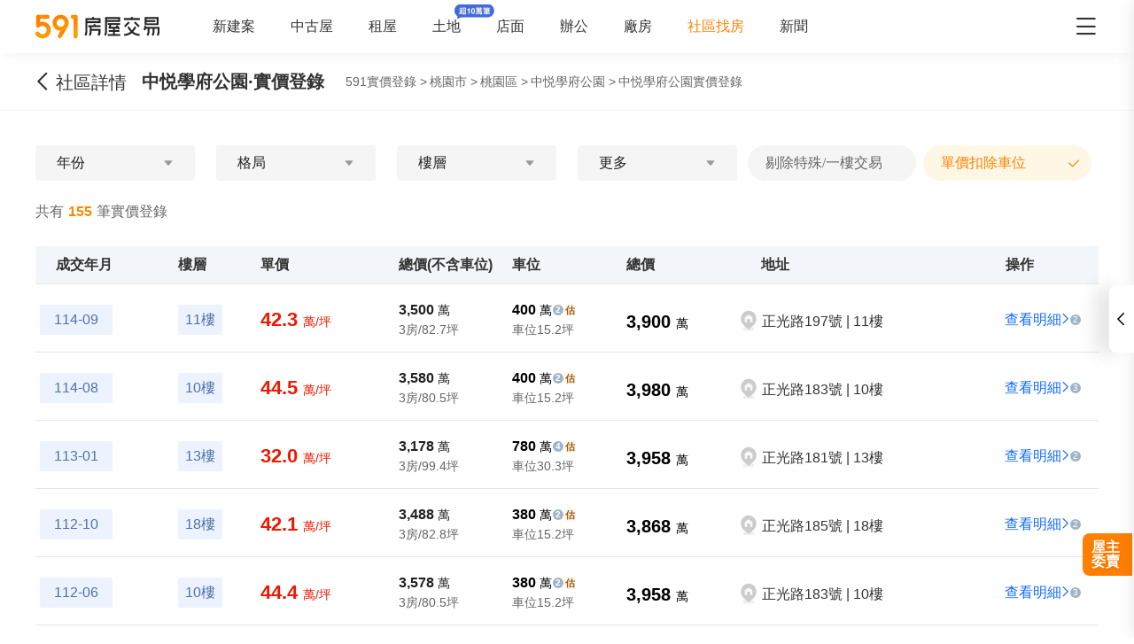

--- FILE ---
content_type: text/html;charset=utf-8
request_url: https://market.591.com.tw/33439/price
body_size: 46706
content:
<!DOCTYPE html><html  lang="zh-TW" class="" style=""><head><meta charset="utf-8"><meta name="viewport" content="width=device-width,initial-scale=1,maximum-scale=1,minimum-scale=1,user-scalable=no"><title>桃園中悦學府公園實價登錄查詢 - 591實價登錄</title><style>[data-v-99b22202]{box-sizing:border-box;-webkit-tap-highlight-color:transparent}li[data-v-99b22202],ul[data-v-99b22202]{list-style:none;margin:0;padding:0}address[data-v-99b22202]{font-style:normal}input[data-v-99b22202],textarea[data-v-99b22202]{-webkit-appearance:none}body.hide-scrollbar[data-v-99b22202]::-webkit-scrollbar-thumb{display:none}body[data-v-99b22202]::-webkit-scrollbar{height:10px;width:5px}body[data-v-99b22202]::-webkit-scrollbar-thumb{background:#2226;border-radius:4px}body[data-v-99b22202]::-webkit-scrollbar-thumb:window-inactive{background:#2226}body[data-v-99b22202]::-webkit-scrollbar-thumb:hover{background:#2229}.t5-container[data-v-99b22202]{box-sizing:border-box;margin:0 auto;width:100%}@media only screen and (min-width:1200px){.t5-container[data-v-99b22202]{width:1200px}}.bscroll-horizontal-scrollbar[data-v-99b22202]{z-index:90!important}.page-enter-active[data-v-99b22202]{-webkit-animation:pageIn-99b22202 0s;animation:pageIn-99b22202 0s}@-webkit-keyframes pageIn-99b22202{0%{opacity:1}to{opacity:1}}@keyframes pageIn-99b22202{0%{opacity:1}to{opacity:1}}.category-title[data-v-99b22202]{border-top:1px solid #e6e6e6;color:#333;font-size:24px;font-weight:700;height:90px;line-height:90px}@media only screen and (max-width:850px){.category-title[data-v-99b22202]{font-size:18px;height:64px;line-height:64px}}.show-all-btn[data-v-99b22202]{background-color:#fff;border:1px solid #e6e6e6;border-radius:4px;color:#333;cursor:pointer;display:block;font-size:16px;height:40px;line-height:38px;width:240px}@media(hover:hover)and (pointer:fine){.show-all-btn[data-v-99b22202]:hover{background:#f5f5f5}}.show-all-btn a[data-v-99b22202]{display:block}.show-entrust-btn[data-v-99b22202]{background-color:#ff8000;border-radius:4px;color:#fff;cursor:pointer;display:block;font-size:16px;height:40px;line-height:40px;max-width:100%;width:404px}@media(hover:hover)and (pointer:fine){.show-entrust-btn[data-v-99b22202]:hover{background-color:#ff9326}}.show-entrust-btn a[data-v-99b22202]{display:block}.suggestions-title[data-v-99b22202]{color:#222;font-size:16px;font-weight:700;height:40px;line-height:40px;padding:0 20px}main[data-v-99b22202]{background-color:#fff}@media only screen and (max-width:850px){.im-entry[data-v-99b22202]{display:none}}</style><style>[data-v-761eb54a]{box-sizing:border-box;-webkit-tap-highlight-color:transparent}li[data-v-761eb54a],ul[data-v-761eb54a]{list-style:none;margin:0;padding:0}address[data-v-761eb54a]{font-style:normal}input[data-v-761eb54a],textarea[data-v-761eb54a]{-webkit-appearance:none}body.hide-scrollbar[data-v-761eb54a]::-webkit-scrollbar-thumb{display:none}body[data-v-761eb54a]::-webkit-scrollbar{height:10px;width:5px}body[data-v-761eb54a]::-webkit-scrollbar-thumb{background:#2226;border-radius:4px}body[data-v-761eb54a]::-webkit-scrollbar-thumb:window-inactive{background:#2226}body[data-v-761eb54a]::-webkit-scrollbar-thumb:hover{background:#2229}.t5-container[data-v-761eb54a]{box-sizing:border-box;margin:0 auto;width:100%}@media only screen and (min-width:1200px){.t5-container[data-v-761eb54a]{width:1200px}}.bscroll-horizontal-scrollbar[data-v-761eb54a]{z-index:90!important}.page-enter-active[data-v-761eb54a]{-webkit-animation:pageIn-761eb54a 0s;animation:pageIn-761eb54a 0s}@-webkit-keyframes pageIn-761eb54a{0%{opacity:1}to{opacity:1}}@keyframes pageIn-761eb54a{0%{opacity:1}to{opacity:1}}.category-title[data-v-761eb54a]{border-top:1px solid #e6e6e6;color:#333;font-size:24px;font-weight:700;height:90px;line-height:90px}@media only screen and (max-width:850px){.category-title[data-v-761eb54a]{font-size:18px;height:64px;line-height:64px}}.show-all-btn[data-v-761eb54a]{background-color:#fff;border:1px solid #e6e6e6;border-radius:4px;color:#333;cursor:pointer;display:block;font-size:16px;height:40px;line-height:38px;width:240px}@media(hover:hover)and (pointer:fine){.show-all-btn[data-v-761eb54a]:hover{background:#f5f5f5}}.show-all-btn a[data-v-761eb54a]{display:block}.show-entrust-btn[data-v-761eb54a]{background-color:#ff8000;border-radius:4px;color:#fff;cursor:pointer;display:block;font-size:16px;height:40px;line-height:40px;max-width:100%;width:404px}@media(hover:hover)and (pointer:fine){.show-entrust-btn[data-v-761eb54a]:hover{background-color:#ff9326}}.show-entrust-btn a[data-v-761eb54a]{display:block}.suggestions-title[data-v-761eb54a]{color:#222;font-size:16px;font-weight:700;height:40px;line-height:40px;padding:0 20px}.im-entry .entry-wrapper{display:none!important}.real-price-container .header[data-v-761eb54a]{display:none}.real-price-container .bread-crumbs-item[data-v-761eb54a]{color:#666;font-size:14px;height:24px;line-height:24px}.real-price-container .t5-container[data-v-761eb54a]{min-height:480px;padding:10px 15px 0}.real-price-container .t5-container.with-broker[data-v-761eb54a]{padding-bottom:70px}@media only screen and (min-width:460px){.real-price-container .t5-container.with-broker[data-v-761eb54a]{padding-bottom:unset}}.real-price-container .trans-type-tabs-wrapper[data-v-761eb54a]{margin:-15px 0 24px}@media only screen and (max-width:850px){.real-price-container .trans-type-tabs-wrapper[data-v-761eb54a]{display:none}}.real-price-container .total[data-v-761eb54a]{color:#666;display:-webkit-box;display:-webkit-flex;display:flex;font-size:14px;height:30px;-webkit-box-pack:justify;-webkit-justify-content:space-between;justify-content:space-between;line-height:30px;margin:20px 0}.real-price-container .total strong[data-v-761eb54a]{color:#f80;padding:0 5px}.real-price-container .total a[data-v-761eb54a]{border-radius:4px;color:#126aff!important;height:30px;padding:0 8px}.real-price-container .loadend[data-v-761eb54a]{color:#999;line-height:40px;padding:30px 0;text-align:center}.real-price-container .header-tabs-wrapper[data-v-761eb54a]{display:-webkit-box;display:-webkit-flex;display:flex;height:60px;-webkit-box-pack:center;-webkit-justify-content:center;justify-content:center}@media only screen and (min-width:850px){.real-price-container .header-tabs-wrapper[data-v-761eb54a]{display:none}}.real-price-container .header-tabs-wrapper[data-v-761eb54a] .t5-tabs__item{color:#333;font-size:16px;font-weight:600}@media only screen and (min-width:850px){.real-price-container .price-header .price-header-broker[data-v-761eb54a]{margin-left:110px}}@media screen and (min-width:1500px){.real-price-container .price-header .price-header-broker[data-v-761eb54a]{margin-left:unset}}.real-price-container .price-header-broker[data-v-761eb54a]{display:none}@media only screen and (min-width:850px){.real-price-container .price-header-broker[data-v-761eb54a]{display:-webkit-box;display:-webkit-flex;display:flex;-webkit-flex-wrap:nowrap;flex-wrap:nowrap;-webkit-box-pack:unset;-webkit-justify-content:unset;justify-content:unset}.real-price-container .price-header-broker.is-fixed[data-v-761eb54a]{-webkit-box-pack:justify;-webkit-justify-content:space-between;justify-content:space-between}}.real-price-container .price-header-intro[data-v-761eb54a]{display:unset}@media only screen and (min-width:850px){.real-price-container .price-header-intro[data-v-761eb54a]{display:none}}.real-price-container .price-header .breadcrumbs-wrap[data-v-761eb54a]{-webkit-box-align:center;-webkit-align-items:center;align-items:center;display:-webkit-box;display:-webkit-flex;display:flex;font-weight:400}@media only screen and (min-width:1200px){.real-price-container .price-header .breadcrumbs-wrap[data-v-761eb54a]{margin-left:24px}}@media only screen and (min-width:460px){.real-price-container[data-v-761eb54a]{padding-top:0}.real-price-container .header[data-v-761eb54a]{display:block}.real-price-container .total[data-v-761eb54a]{margin:20px 0 24px}}@media only screen and (min-width:850px)and (hover:hover)and (pointer:fine){.real-price-container .total a[data-v-761eb54a]:hover{background:#f2f4f7}}@media(min-width:1080px){.real-price-container .t5-container[data-v-761eb54a]{padding:30px 15px 0}.real-price-container .total[data-v-761eb54a]{font-size:16px}}@media only screen and (min-width:1200px){.real-price-container .t5-container[data-v-761eb54a]{padding:30px 0 0}}</style><style>[data-v-ce65f4b0]{box-sizing:border-box;-webkit-tap-highlight-color:transparent}li[data-v-ce65f4b0],ul[data-v-ce65f4b0]{list-style:none;margin:0;padding:0}address[data-v-ce65f4b0]{font-style:normal}input[data-v-ce65f4b0],textarea[data-v-ce65f4b0]{-webkit-appearance:none}body.hide-scrollbar[data-v-ce65f4b0]::-webkit-scrollbar-thumb{display:none}body[data-v-ce65f4b0]::-webkit-scrollbar{height:10px;width:5px}body[data-v-ce65f4b0]::-webkit-scrollbar-thumb{background:#2226;border-radius:4px}body[data-v-ce65f4b0]::-webkit-scrollbar-thumb:window-inactive{background:#2226}body[data-v-ce65f4b0]::-webkit-scrollbar-thumb:hover{background:#2229}.t5-container[data-v-ce65f4b0]{box-sizing:border-box;margin:0 auto;width:100%}@media only screen and (min-width:1200px){.t5-container[data-v-ce65f4b0]{width:1200px}}.bscroll-horizontal-scrollbar[data-v-ce65f4b0]{z-index:90!important}.page-enter-active[data-v-ce65f4b0]{-webkit-animation:pageIn-ce65f4b0 0s;animation:pageIn-ce65f4b0 0s}@-webkit-keyframes pageIn-ce65f4b0{0%{opacity:1}to{opacity:1}}@keyframes pageIn-ce65f4b0{0%{opacity:1}to{opacity:1}}.category-title[data-v-ce65f4b0]{border-top:1px solid #e6e6e6;color:#333;font-size:24px;font-weight:700;height:90px;line-height:90px}@media only screen and (max-width:850px){.category-title[data-v-ce65f4b0]{font-size:18px;height:64px;line-height:64px}}.show-all-btn[data-v-ce65f4b0]{background-color:#fff;border:1px solid #e6e6e6;border-radius:4px;color:#333;cursor:pointer;display:block;font-size:16px;height:40px;line-height:38px;width:240px}@media(hover:hover)and (pointer:fine){.show-all-btn[data-v-ce65f4b0]:hover{background:#f5f5f5}}.show-all-btn a[data-v-ce65f4b0]{display:block}.show-entrust-btn[data-v-ce65f4b0]{background-color:#ff8000;border-radius:4px;color:#fff;cursor:pointer;display:block;font-size:16px;height:40px;line-height:40px;max-width:100%;width:404px}@media(hover:hover)and (pointer:fine){.show-entrust-btn[data-v-ce65f4b0]:hover{background-color:#ff9326}}.show-entrust-btn a[data-v-ce65f4b0]{display:block}.suggestions-title[data-v-ce65f4b0]{color:#222;font-size:16px;font-weight:700;height:40px;line-height:40px;padding:0 20px}.im-entry[data-v-ce65f4b0]{display:none}@media only screen and (min-width:850px){.im-entry[data-v-ce65f4b0]{display:unset}}</style><style>[data-v-32107fb2]{box-sizing:border-box;-webkit-tap-highlight-color:transparent}li[data-v-32107fb2],ul[data-v-32107fb2]{list-style:none;margin:0;padding:0}address[data-v-32107fb2]{font-style:normal}input[data-v-32107fb2],textarea[data-v-32107fb2]{-webkit-appearance:none}body.hide-scrollbar[data-v-32107fb2]::-webkit-scrollbar-thumb{display:none}body[data-v-32107fb2]::-webkit-scrollbar{height:10px;width:5px}body[data-v-32107fb2]::-webkit-scrollbar-thumb{background:#2226;border-radius:4px}body[data-v-32107fb2]::-webkit-scrollbar-thumb:window-inactive{background:#2226}body[data-v-32107fb2]::-webkit-scrollbar-thumb:hover{background:#2229}.header-container[data-v-32107fb2],.t5-container[data-v-32107fb2]{box-sizing:border-box;margin:0 auto;width:100%}@media only screen and (min-width:1200px){.header-container[data-v-32107fb2],.t5-container[data-v-32107fb2]{width:1200px}}.bscroll-horizontal-scrollbar[data-v-32107fb2]{z-index:90!important}.page-enter-active[data-v-32107fb2]{-webkit-animation:pageIn-32107fb2 0s;animation:pageIn-32107fb2 0s}@-webkit-keyframes pageIn-32107fb2{0%{opacity:1}to{opacity:1}}@keyframes pageIn-32107fb2{0%{opacity:1}to{opacity:1}}.category-title[data-v-32107fb2]{border-top:1px solid #e6e6e6;color:#333;font-size:24px;font-weight:700;height:90px;line-height:90px}@media only screen and (max-width:850px){.category-title[data-v-32107fb2]{font-size:18px;height:64px;line-height:64px}}.show-all-btn[data-v-32107fb2]{background-color:#fff;border:1px solid #e6e6e6;border-radius:4px;color:#333;cursor:pointer;display:block;font-size:16px;height:40px;line-height:38px;width:240px}@media(hover:hover)and (pointer:fine){.show-all-btn[data-v-32107fb2]:hover{background:#f5f5f5}}.show-all-btn a[data-v-32107fb2]{display:block}.show-entrust-btn[data-v-32107fb2]{background-color:#ff8000;border-radius:4px;color:#fff;cursor:pointer;display:block;font-size:16px;height:40px;line-height:40px;max-width:100%;width:404px}@media(hover:hover)and (pointer:fine){.show-entrust-btn[data-v-32107fb2]:hover{background-color:#ff9326}}.show-entrust-btn a[data-v-32107fb2]{display:block}.suggestions-title[data-v-32107fb2]{color:#222;font-size:16px;font-weight:700;height:40px;line-height:40px;padding:0 20px}.header[data-v-32107fb2]{background-color:#fff;box-shadow:0 8px 11px -6px #8282821a;position:relative;width:100%;z-index:104}.header-container[data-v-32107fb2]{-webkit-box-align:center;-webkit-align-items:center;align-items:center;display:-webkit-box;display:-webkit-flex;display:flex;height:60px;position:relative}.header-container a[data-v-32107fb2]{height:28px}@media only screen and (max-width:1200px){.header-container[data-v-32107fb2]{padding-left:20px;width:100%}}@media only screen and (max-width:1200px)and (max-width:850px){.header-container[data-v-32107fb2]{display:none}}.header-container .logo[data-v-32107fb2]{width:140px}.header-container i[data-v-32107fb2]{color:#333;cursor:pointer;font-size:28px;position:absolute;right:0}@media only screen and (max-width:1200px){.header-container i[data-v-32107fb2]{right:20px}}@media only screen and (min-width:850px)and (max-width:1000px){.header-container i[data-v-32107fb2]{right:0}}.header-container-mobile[data-v-32107fb2]{-webkit-box-align:center;-webkit-align-items:center;align-items:center;background:#fff;display:none;height:48px;width:100%}.header-container-mobile img[data-v-32107fb2]{height:30px;margin:0 auto}.header-container-mobile i.market-arrow-left[data-v-32107fb2]{color:#333;cursor:pointer;font-size:28px;left:15px;position:absolute}.header-container-mobile i.market-menu[data-v-32107fb2]{color:#333;cursor:pointer;font-size:28px;position:absolute;right:15px}@media only screen and (max-width:850px){.header-container-mobile[data-v-32107fb2]{display:-webkit-box;display:-webkit-flex;display:flex}}@media only screen and (max-width:370px){.header-container-mobile i.market-arrow-left[data-v-32107fb2],.header-container-mobile i.market-menu[data-v-32107fb2]{font-size:24px}}.header-container .nav-list[data-v-32107fb2]{-webkit-box-align:center;-webkit-align-items:center;align-items:center;display:-webkit-box;display:-webkit-flex;display:flex;margin:0 0 0 60px;padding:0}.header-container .nav-list li[data-v-32107fb2]{color:#333;font-size:16px;margin-right:40px;white-space:nowrap}@media only screen and (min-width:850px)and (max-width:1000px){.header-container .nav-list li[data-v-32107fb2]{margin-right:20px}}.header-container .nav-list li.active[data-v-32107fb2]{color:#ff8000}.header-container .nav-list li.land-new-icon[data-v-32107fb2]{position:relative}.header-container .nav-list li.land-new-icon[data-v-32107fb2]:after{background:url([data-uri]) 50% no-repeat;background-size:cover;content:"";height:16px;position:absolute;right:-38px;top:-16px;width:45px}@media(hover:hover)and (pointer:fine){.header-container .nav-list li[data-v-32107fb2]:hover{color:#ff8000}}</style><style>[data-v-dba38582]{box-sizing:border-box;-webkit-tap-highlight-color:transparent}li[data-v-dba38582],ul[data-v-dba38582]{list-style:none;margin:0;padding:0}address[data-v-dba38582]{font-style:normal}input[data-v-dba38582],textarea[data-v-dba38582]{-webkit-appearance:none}body.hide-scrollbar[data-v-dba38582]::-webkit-scrollbar-thumb{display:none}body[data-v-dba38582]::-webkit-scrollbar{height:10px;width:5px}body[data-v-dba38582]::-webkit-scrollbar-thumb{background:#2226;border-radius:4px}body[data-v-dba38582]::-webkit-scrollbar-thumb:window-inactive{background:#2226}body[data-v-dba38582]::-webkit-scrollbar-thumb:hover{background:#2229}.t5-container[data-v-dba38582]{box-sizing:border-box;margin:0 auto;width:100%}@media only screen and (min-width:1200px){.t5-container[data-v-dba38582]{width:1200px}}.bscroll-horizontal-scrollbar[data-v-dba38582]{z-index:90!important}.page-enter-active[data-v-dba38582]{-webkit-animation:pageIn-dba38582 0s;animation:pageIn-dba38582 0s}@-webkit-keyframes pageIn-dba38582{0%{opacity:1}to{opacity:1}}@keyframes pageIn-dba38582{0%{opacity:1}to{opacity:1}}.category-title[data-v-dba38582]{border-top:1px solid #e6e6e6;color:#333;font-size:24px;font-weight:700;height:90px;line-height:90px}@media only screen and (max-width:850px){.category-title[data-v-dba38582]{font-size:18px;height:64px;line-height:64px}}.show-all-btn[data-v-dba38582]{background-color:#fff;border:1px solid #e6e6e6;border-radius:4px;color:#333;cursor:pointer;display:block;font-size:16px;height:40px;line-height:38px;width:240px}@media(hover:hover)and (pointer:fine){.show-all-btn[data-v-dba38582]:hover{background:#f5f5f5}}.show-all-btn a[data-v-dba38582]{display:block}.show-entrust-btn[data-v-dba38582]{background-color:#ff8000;border-radius:4px;color:#fff;cursor:pointer;display:block;font-size:16px;height:40px;line-height:40px;max-width:100%;width:404px}@media(hover:hover)and (pointer:fine){.show-entrust-btn[data-v-dba38582]:hover{background-color:#ff9326}}.show-entrust-btn a[data-v-dba38582]{display:block}.suggestions-title[data-v-dba38582]{color:#222;font-size:16px;font-weight:700;height:40px;line-height:40px;padding:0 20px}.menu-wrapper[data-v-dba38582],.nav-menu .app-links[data-v-dba38582],.nav-menu .help-menu ul[data-v-dba38582],.nav-menu .nav-list[data-v-dba38582],.nav-menu .publish-menu[data-v-dba38582]{display:-webkit-box;display:-webkit-flex;display:flex;-webkit-flex-wrap:wrap;flex-wrap:wrap;margin:0;padding:0}.menu-item[data-v-dba38582],.nav-menu .help-menu ul li[data-v-dba38582],.nav-menu .nav-list li[data-v-dba38582],.nav-menu .publish-menu li[data-v-dba38582]{border:1px solid #e6e6e6;border-radius:4px;color:#333;cursor:pointer;-webkit-box-flex:0;-webkit-flex:0 0 96px;flex:0 0 96px;font-size:14px;height:40px;line-height:40px;margin-top:6px;text-align:center}@media(hover:hover)and (pointer:fine){.menu-item[data-v-dba38582]:hover,.nav-menu .help-menu ul li[data-v-dba38582]:hover,.nav-menu .nav-list li[data-v-dba38582]:hover,.nav-menu .publish-menu li[data-v-dba38582]:hover{background-color:#f5f5f5;border-color:#e6e6e6;color:#333;font-weight:600}}.menu-title[data-v-dba38582],.nav-menu .app h4[data-v-dba38582],.nav-menu .help h4[data-v-dba38582],.nav-menu .publish h4[data-v-dba38582]{color:#333;cursor:pointer;font-size:16px;font-weight:600;height:24px;line-height:24px;margin:0;padding:0;position:relative}.menu-title i[data-v-dba38582],.nav-menu .app h4 i[data-v-dba38582],.nav-menu .help h4 i[data-v-dba38582],.nav-menu .publish h4 i[data-v-dba38582]{color:#666;cursor:pointer;position:absolute;right:0;-webkit-transform:rotate(0);transform:rotate(0);-webkit-transform-origin:center;transform-origin:center;-webkit-transition:.2s;transition:.2s}.menu-title i.active[data-v-dba38582],.nav-menu .app h4 i.active[data-v-dba38582],.nav-menu .help h4 i.active[data-v-dba38582],.nav-menu .publish h4 i.active[data-v-dba38582]{color:#ff8000;-webkit-transform:rotate(180deg);transform:rotate(180deg)}.nav-menu[data-v-dba38582]{background-color:#fff;height:100%;position:fixed;right:0;top:0;width:335px;z-index:106}@media only screen and (max-width:335px){.nav-menu[data-v-dba38582]{width:320px}}@media only screen and (max-width:850px){.nav-menu[data-v-dba38582]{right:0}}.nav-menu-header[data-v-dba38582]{-webkit-box-align:center;-webkit-align-items:center;align-items:center;border-bottom:1px solid #f5f5f5;box-sizing:border-box;display:-webkit-box;display:-webkit-flex;display:flex;height:52px;-webkit-box-pack:justify;-webkit-justify-content:space-between;justify-content:space-between;line-height:52px;padding:0 15px;width:100%}.nav-menu-header img[data-v-dba38582]{display:inline-block;height:30px}.nav-menu-header i[data-v-dba38582]{color:#666;cursor:pointer}.nav-menu-overlay[data-v-dba38582]{background:#0009;height:100%;left:0;position:fixed;right:0;top:0;width:100%;z-index:99}.nav-menu-container[data-v-dba38582]{box-sizing:border-box;padding:0 15px;width:100%}@media only screen and (max-width:335px){.nav-menu-container[data-v-dba38582]{padding:0 7.5px}}.nav-menu .user-action[data-v-dba38582]{display:-webkit-box;display:-webkit-flex;display:flex;-webkit-box-pack:justify;-webkit-justify-content:space-between;justify-content:space-between;padding:24px 0}.nav-menu .user-action .user[data-v-dba38582],.nav-menu .user-action span[data-v-dba38582]{border:1px solid #e6e6e6;border-radius:4px;color:#333;cursor:pointer;-webkit-box-flex:1;-webkit-flex:1 1;flex:1 1;font-size:16px;height:40px;line-height:40px;margin-right:6px;text-align:center}.nav-menu .user-action .user a[data-v-dba38582],.nav-menu .user-action span a[data-v-dba38582]{display:inline-block;height:100%;width:100%}.nav-menu .user-action .user[data-v-dba38582]:last-child,.nav-menu .user-action span[data-v-dba38582]:last-child{margin-right:0}@media(hover:hover)and (pointer:fine){.nav-menu .user-action .user[data-v-dba38582]:not(.user):hover,.nav-menu .user-action span[data-v-dba38582]:not(.user):hover{background-color:#f5f5f5;border-color:#e6e6e6;color:#333;font-weight:600}}.nav-menu .user-action .user[data-v-dba38582]{-webkit-box-align:center;-webkit-align-items:center;align-items:center;background-color:#fff;border:0;display:-webkit-box;display:-webkit-flex;display:flex;-webkit-box-pack:center;-webkit-justify-content:center;justify-content:center}.nav-menu .user-action .user i[data-v-dba38582]{color:#ff8000;font-size:22px;margin-right:6px}.nav-menu .nav-list[data-v-dba38582]{padding-bottom:24px}.nav-menu .nav-list li[data-v-dba38582]{margin-right:5px}.nav-menu .nav-list li a[data-v-dba38582]{display:inline-block;height:100%;width:100%}.nav-menu .nav-list li[data-v-dba38582]:nth-of-type(3n){margin-right:0}.nav-menu .nav-list li.active[data-v-dba38582]{position:relative}.nav-menu .nav-list li.active[data-v-dba38582]:after{background:url([data-uri]) 50% no-repeat;background-size:100%;content:"";height:13px;position:absolute;right:0;top:50%;-webkit-transform:translateY(-50%);transform:translateY(-50%);width:19px}.nav-menu .nav-list li.land-new-icon[data-v-dba38582]{position:relative}.nav-menu .nav-list li.land-new-icon[data-v-dba38582]:after{background:url([data-uri]) 50% no-repeat;background-size:cover;content:"";height:16px;position:absolute;right:-6px;top:-6px;width:45px}.nav-menu .publish[data-v-dba38582]{border-bottom:1px solid #f5f5f5;margin-bottom:12px;padding-bottom:12px}.nav-menu .publish-menu li[data-v-dba38582]{margin-right:5px}.nav-menu .publish-menu li[data-v-dba38582]:nth-of-type(3n){margin-right:0}.nav-menu .app[data-v-dba38582]{border-bottom:1px solid #f5f5f5;margin-bottom:12px;padding-bottom:12px}.nav-menu .app-links[data-v-dba38582]{padding-top:6px}.nav-menu .app-links li[data-v-dba38582]{-webkit-box-flex:0;-webkit-flex:0 0 100px;flex:0 0 100px}.nav-menu .app-links li img[data-v-dba38582]{display:block;margin:0 auto;width:60px}.nav-menu .app-links li p[data-v-dba38582]{color:#333;font-size:14px;line-height:30px;text-align:center}@media(hover:hover)and (pointer:fine){.nav-menu .app-links li:hover p[data-v-dba38582]{color:#ff8000}}.nav-menu .help[data-v-dba38582]{padding-bottom:24px}@media only screen and (max-width:850px){.nav-menu .help[data-v-dba38582]{padding-bottom:65px}}.nav-menu .help-menu[data-v-dba38582]{border-bottom:1px solid #f5f5f5;margin:0;padding:24px 0}.nav-menu .help-menu[data-v-dba38582]:last-child{border-bottom:0}.nav-menu .help-menu h5[data-v-dba38582]{color:#333;font-size:14px;line-height:22px;margin-bottom:13px;padding-left:15px}.nav-menu .help-menu ul li[data-v-dba38582]{margin-right:5px}.nav-menu .help-menu ul li[data-v-dba38582]:nth-of-type(3n){margin-right:0}.nav-menu .help-menu .special[data-v-dba38582]{-webkit-box-flex:0;-webkit-flex:0 0 150px;flex:0 0 150px}.nav-menu .help[data-v-dba38582] .help-desc{color:#333;font-size:14px;line-height:20px;margin-bottom:4px}.nav-menu .help[data-v-dba38582] .help-desc em{color:#999}.nav-menu .help .help-desc-wrapper[data-v-dba38582]{padding:12px 0}.nav-menu .help .full-help-info[data-v-dba38582]{background-color:#f5f5f5;border-radius:4px;box-shadow:0 1px #e6e6e6;color:#333;display:block;font-size:14px;height:40px;line-height:40px;text-align:center;width:100%}@media(hover:hover)and (pointer:fine){.nav-menu .help .full-help-info[data-v-dba38582]:hover{background-color:#e6e6e6}}</style><style>[data-v-dba38582]{box-sizing:border-box;-webkit-tap-highlight-color:transparent}li[data-v-dba38582],ul[data-v-dba38582]{list-style:none;margin:0;padding:0}address[data-v-dba38582]{font-style:normal}input[data-v-dba38582],textarea[data-v-dba38582]{-webkit-appearance:none}body.hide-scrollbar[data-v-dba38582]::-webkit-scrollbar-thumb{display:none}body[data-v-dba38582]::-webkit-scrollbar{height:10px;width:5px}body[data-v-dba38582]::-webkit-scrollbar-thumb{background:#2226;border-radius:4px}body[data-v-dba38582]::-webkit-scrollbar-thumb:window-inactive{background:#2226}body[data-v-dba38582]::-webkit-scrollbar-thumb:hover{background:#2229}.t5-container[data-v-dba38582]{box-sizing:border-box;margin:0 auto;width:100%}@media only screen and (min-width:1200px){.t5-container[data-v-dba38582]{width:1200px}}.bscroll-horizontal-scrollbar[data-v-dba38582]{z-index:90!important}.page-enter-active[data-v-dba38582]{-webkit-animation:pageIn-dba38582 0s;animation:pageIn-dba38582 0s}@-webkit-keyframes pageIn-dba38582{0%{opacity:1}to{opacity:1}}@keyframes pageIn-dba38582{0%{opacity:1}to{opacity:1}}.category-title[data-v-dba38582]{border-top:1px solid #e6e6e6;color:#333;font-size:24px;font-weight:700;height:90px;line-height:90px}@media only screen and (max-width:850px){.category-title[data-v-dba38582]{font-size:18px;height:64px;line-height:64px}}.show-all-btn[data-v-dba38582]{background-color:#fff;border:1px solid #e6e6e6;border-radius:4px;color:#333;cursor:pointer;display:block;font-size:16px;height:40px;line-height:38px;width:240px}@media(hover:hover)and (pointer:fine){.show-all-btn[data-v-dba38582]:hover{background:#f5f5f5}}.show-all-btn a[data-v-dba38582]{display:block}.show-entrust-btn[data-v-dba38582]{background-color:#ff8000;border-radius:4px;color:#fff;cursor:pointer;display:block;font-size:16px;height:40px;line-height:40px;max-width:100%;width:404px}@media(hover:hover)and (pointer:fine){.show-entrust-btn[data-v-dba38582]:hover{background-color:#ff9326}}.show-entrust-btn a[data-v-dba38582]{display:block}.suggestions-title[data-v-dba38582]{color:#222;font-size:16px;font-weight:700;height:40px;line-height:40px;padding:0 20px}.help-item-popup[data-v-dba38582]{position:relative}.help-item-popup .help-item-title[data-v-dba38582]{cursor:pointer;line-height:40px}.help-item-popup .help-item-content[data-v-dba38582]{background:#fff;border:1px solid #e6e6e6;border-radius:4px;bottom:100%;box-shadow:0 3px 16px 2px #0000000a,0 7px 14px 1px #00000014,0 5px 5px -3px #00000014;color:#333;left:-100px;opacity:0;padding:10px;position:absolute;text-align:left;-webkit-transform:scaleY(0);transform:scaleY(0);-webkit-transform-origin:bottom;transform-origin:bottom;-webkit-transition:-webkit-transform .2s ease;transition:-webkit-transform .2s ease;transition:transform .2s ease;transition:transform .2s ease,-webkit-transform .2s ease;width:300px;z-index:-1}.help-item-popup .help-item-content.min[data-v-dba38582]{left:-128px;width:230px}.help-item-popup .help-item-content[data-v-dba38582] .popup-item{display:-webkit-box;display:-webkit-flex;display:flex;font-weight:400;gap:0 15px;line-height:24px}.help-item-popup .help-item-content[data-v-dba38582] .popup-item+.popup-item{margin-top:8px}.help-item-popup .help-item-content[data-v-dba38582] .popup-item .title{-webkit-flex-shrink:0;flex-shrink:0;font-weight:700}.help-item-popup .help-item-content[data-v-dba38582] .popup-item .phone{font-size:18px;font-weight:700}.help-item-popup .help-item-content[data-v-dba38582] .popup-item .email{font-weight:700}.help-item-popup .help-item-content[data-v-dba38582] .highlight{color:#006aff!important}.help-item-popup:hover .help-item-title[data-v-dba38582]{color:#f60;text-decoration:underline}.help-item-popup:hover .help-item-content[data-v-dba38582]{opacity:1;-webkit-transform:scaleY(1);transform:scaleY(1);z-index:1}</style><style>[data-v-2ec52d60]{box-sizing:border-box;-webkit-tap-highlight-color:transparent}li[data-v-2ec52d60],ul[data-v-2ec52d60]{list-style:none;margin:0;padding:0}address[data-v-2ec52d60]{font-style:normal}input[data-v-2ec52d60],textarea[data-v-2ec52d60]{-webkit-appearance:none}body.hide-scrollbar[data-v-2ec52d60]::-webkit-scrollbar-thumb{display:none}body[data-v-2ec52d60]::-webkit-scrollbar{height:10px;width:5px}body[data-v-2ec52d60]::-webkit-scrollbar-thumb{background:#2226;border-radius:4px}body[data-v-2ec52d60]::-webkit-scrollbar-thumb:window-inactive{background:#2226}body[data-v-2ec52d60]::-webkit-scrollbar-thumb:hover{background:#2229}.t5-container[data-v-2ec52d60]{box-sizing:border-box;margin:0 auto;width:100%}@media only screen and (min-width:1200px){.t5-container[data-v-2ec52d60]{width:1200px}}.bscroll-horizontal-scrollbar[data-v-2ec52d60]{z-index:90!important}.page-enter-active[data-v-2ec52d60]{-webkit-animation:pageIn-2ec52d60 0s;animation:pageIn-2ec52d60 0s}@-webkit-keyframes pageIn-2ec52d60{0%{opacity:1}to{opacity:1}}@keyframes pageIn-2ec52d60{0%{opacity:1}to{opacity:1}}.category-title[data-v-2ec52d60]{border-top:1px solid #e6e6e6;color:#333;font-size:24px;font-weight:700;height:90px;line-height:90px}@media only screen and (max-width:850px){.category-title[data-v-2ec52d60]{font-size:18px;height:64px;line-height:64px}}.show-all-btn[data-v-2ec52d60]{background-color:#fff;border:1px solid #e6e6e6;border-radius:4px;color:#333;cursor:pointer;display:block;font-size:16px;height:40px;line-height:38px;width:240px}@media(hover:hover)and (pointer:fine){.show-all-btn[data-v-2ec52d60]:hover{background:#f5f5f5}}.show-all-btn a[data-v-2ec52d60]{display:block}.show-entrust-btn[data-v-2ec52d60]{background-color:#ff8000;border-radius:4px;color:#fff;cursor:pointer;display:block;font-size:16px;height:40px;line-height:40px;max-width:100%;width:404px}@media(hover:hover)and (pointer:fine){.show-entrust-btn[data-v-2ec52d60]:hover{background-color:#ff9326}}.show-entrust-btn a[data-v-2ec52d60]{display:block}.suggestions-title[data-v-2ec52d60]{color:#222;font-size:16px;font-weight:700;height:40px;line-height:40px;padding:0 20px}@media only screen and (min-width:1200px){.sub-header[data-v-2ec52d60] .t5-container{width:900px}}@media only screen and (min-width:850px){.sub-header[data-v-2ec52d60] .t5-container .sub-header-broker{margin-left:110px}}@media only screen and (min-width:1200px){.sub-header[data-v-2ec52d60] .t5-container .sub-header-broker{margin-left:unset}}.sub-header[data-v-2ec52d60] .breadcrumbs-wrap{-webkit-box-align:center;-webkit-align-items:center;align-items:center;display:-webkit-box;display:-webkit-flex;display:flex;font-weight:400}.sub-header[data-v-2ec52d60] .breadcrumbs-wrap .bread-crumbs-item{color:#666;font-size:14px;height:24px;line-height:24px}@media only screen and (min-width:1200px){.sub-header[data-v-2ec52d60] .breadcrumbs-wrap{margin-left:24px}}.sub-header-broker[data-v-2ec52d60]{display:none}@media only screen and (min-width:850px){.sub-header-broker[data-v-2ec52d60]{display:-webkit-box;display:-webkit-flex;display:flex;-webkit-flex-wrap:nowrap;flex-wrap:nowrap;-webkit-box-pack:unset;-webkit-justify-content:unset;justify-content:unset}.sub-header-broker.is-fixed[data-v-2ec52d60]{-webkit-box-pack:justify;-webkit-justify-content:space-between;justify-content:space-between}}.sub-header-broker .title[data-v-2ec52d60]{font-size:20px}.sub-header-broker .title.is-fixed[data-v-2ec52d60]{-webkit-box-flex:1;-webkit-flex:1 1 auto;flex:1 1 auto;overflow:hidden;text-align:left;text-overflow:ellipsis;white-space:nowrap;width:0}.sub-header-broker .broker-info[data-v-2ec52d60]{-webkit-box-align:center;-webkit-align-items:center;align-items:center;display:-webkit-box;display:-webkit-flex;display:flex;-webkit-box-flex:0;-webkit-flex:none;flex:none;font-size:16px;font-weight:700;margin-left:auto}.sub-header-broker .broker-info[data-v-2ec52d60]:after{background-color:#e6e6e6;content:"";display:inline-block;height:14px;margin:0 12px;width:1px}.sub-header-broker .broker-info .broker-info-img[data-v-2ec52d60]{border-radius:50%;height:20px;margin-right:4px;position:relative;top:-1px;width:20px}.sub-header-intro[data-v-2ec52d60]{display:unset}@media only screen and (min-width:850px){.sub-header-intro[data-v-2ec52d60]{display:none}}@media only screen and (min-width:1200px){.is-large[data-v-2ec52d60] .t5-container{width:1200px}}@media only screen and (min-width:1200px){.is-large[data-v-2ec52d60] .t5-container .sub-header-broker{margin-left:110px}}@media screen and (min-width:1500px){.is-large[data-v-2ec52d60] .t5-container .sub-header-broker{margin-left:unset}}</style><style>[data-v-5afc9121]{box-sizing:border-box;-webkit-tap-highlight-color:transparent}li[data-v-5afc9121],ul[data-v-5afc9121]{list-style:none;margin:0;padding:0}address[data-v-5afc9121]{font-style:normal}input[data-v-5afc9121],textarea[data-v-5afc9121]{-webkit-appearance:none}body.hide-scrollbar[data-v-5afc9121]::-webkit-scrollbar-thumb{display:none}body[data-v-5afc9121]::-webkit-scrollbar{height:10px;width:5px}body[data-v-5afc9121]::-webkit-scrollbar-thumb{background:#2226;border-radius:4px}body[data-v-5afc9121]::-webkit-scrollbar-thumb:window-inactive{background:#2226}body[data-v-5afc9121]::-webkit-scrollbar-thumb:hover{background:#2229}.t5-container[data-v-5afc9121]{box-sizing:border-box;margin:0 auto;width:100%}@media only screen and (min-width:1200px){.t5-container[data-v-5afc9121]{width:1200px}}.bscroll-horizontal-scrollbar[data-v-5afc9121]{z-index:90!important}.page-enter-active[data-v-5afc9121]{-webkit-animation:pageIn-5afc9121 0s;animation:pageIn-5afc9121 0s}@-webkit-keyframes pageIn-5afc9121{0%{opacity:1}to{opacity:1}}@keyframes pageIn-5afc9121{0%{opacity:1}to{opacity:1}}.category-title[data-v-5afc9121]{border-top:1px solid #e6e6e6;color:#333;font-size:24px;font-weight:700;height:90px;line-height:90px}@media only screen and (max-width:850px){.category-title[data-v-5afc9121]{font-size:18px;height:64px;line-height:64px}}.show-all-btn[data-v-5afc9121]{background-color:#fff;border:1px solid #e6e6e6;border-radius:4px;color:#333;cursor:pointer;display:block;font-size:16px;height:40px;line-height:38px;width:240px}@media(hover:hover)and (pointer:fine){.show-all-btn[data-v-5afc9121]:hover{background:#f5f5f5}}.show-all-btn a[data-v-5afc9121]{display:block}.show-entrust-btn[data-v-5afc9121]{background-color:#ff8000;border-radius:4px;color:#fff;cursor:pointer;display:block;font-size:16px;height:40px;line-height:40px;max-width:100%;width:404px}@media(hover:hover)and (pointer:fine){.show-entrust-btn[data-v-5afc9121]:hover{background-color:#ff9326}}.show-entrust-btn a[data-v-5afc9121]{display:block}.suggestions-title[data-v-5afc9121]{color:#222;font-size:16px;font-weight:700;height:40px;line-height:40px;padding:0 20px}.back[data-v-5afc9121]{color:#333;cursor:pointer;font-size:28px;height:34px;left:15px;line-height:34px;padding:0 12px 0 5px;position:absolute;white-space:nowrap;width:auto}@media(hover:hover)and (pointer:fine){.back[data-v-5afc9121]:hover{background:#f2f4f7;border-radius:4px}}.back[data-v-5afc9121]:before{color:#333}.back span[data-v-5afc9121]{display:none;font-size:20px}h1[data-v-5afc9121]{font-size:18px;font-weight:600;line-height:50px;margin:0;overflow:hidden;text-align:center;text-overflow:ellipsis;white-space:nowrap}@media only screen and (min-width:460px){.back[data-v-5afc9121]{left:15px}.back.hide-sm[data-v-5afc9121]{display:none}h1[data-v-5afc9121]{font-size:20px}}@media only screen and (min-width:850px){.back span[data-v-5afc9121]{display:inline-block}.back.hide-sm[data-v-5afc9121]{display:block}}@media only screen and (min-width:1200px){.back[data-v-5afc9121]{left:30px}.back span[data-v-5afc9121]{font-size:20px}h1[data-v-5afc9121]{font-size:24px;line-height:64px;text-align:left}}@media(max-width:1500px){h1[data-v-5afc9121]{text-align:center}}</style><style>[data-v-cf392b7d]{box-sizing:border-box;-webkit-tap-highlight-color:transparent}li[data-v-cf392b7d],ul[data-v-cf392b7d]{list-style:none;margin:0;padding:0}address[data-v-cf392b7d]{font-style:normal}input[data-v-cf392b7d],textarea[data-v-cf392b7d]{-webkit-appearance:none}body.hide-scrollbar[data-v-cf392b7d]::-webkit-scrollbar-thumb{display:none}body[data-v-cf392b7d]::-webkit-scrollbar{height:10px;width:5px}body[data-v-cf392b7d]::-webkit-scrollbar-thumb{background:#2226;border-radius:4px}body[data-v-cf392b7d]::-webkit-scrollbar-thumb:window-inactive{background:#2226}body[data-v-cf392b7d]::-webkit-scrollbar-thumb:hover{background:#2229}.t5-container[data-v-cf392b7d]{box-sizing:border-box;margin:0 auto;width:100%}@media only screen and (min-width:1200px){.t5-container[data-v-cf392b7d]{width:1200px}}.bscroll-horizontal-scrollbar[data-v-cf392b7d]{z-index:90!important}.page-enter-active[data-v-cf392b7d]{-webkit-animation:pageIn-cf392b7d 0s;animation:pageIn-cf392b7d 0s}@-webkit-keyframes pageIn-cf392b7d{0%{opacity:1}to{opacity:1}}@keyframes pageIn-cf392b7d{0%{opacity:1}to{opacity:1}}.category-title[data-v-cf392b7d]{border-top:1px solid #e6e6e6;color:#333;font-size:24px;font-weight:700;height:90px;line-height:90px}@media only screen and (max-width:850px){.category-title[data-v-cf392b7d]{font-size:18px;height:64px;line-height:64px}}.show-all-btn[data-v-cf392b7d]{background-color:#fff;border:1px solid #e6e6e6;border-radius:4px;color:#333;cursor:pointer;display:block;font-size:16px;height:40px;line-height:38px;width:240px}@media(hover:hover)and (pointer:fine){.show-all-btn[data-v-cf392b7d]:hover{background:#f5f5f5}}.show-all-btn a[data-v-cf392b7d]{display:block}.show-entrust-btn[data-v-cf392b7d]{background-color:#ff8000;border-radius:4px;color:#fff;cursor:pointer;display:block;font-size:16px;height:40px;line-height:40px;max-width:100%;width:404px}@media(hover:hover)and (pointer:fine){.show-entrust-btn[data-v-cf392b7d]:hover{background-color:#ff9326}}.show-entrust-btn a[data-v-cf392b7d]{display:block}.suggestions-title[data-v-cf392b7d]{color:#222;font-size:16px;font-weight:700;height:40px;line-height:40px;padding:0 20px}.header-bar[data-v-cf392b7d]{-webkit-box-align:center;-webkit-align-items:center;align-items:center;background:#fff;color:#333;display:-webkit-box;display:-webkit-flex;display:flex;font-family:PingFangSC,PingFangSC-Semibold;padding:0 50px;position:relative;z-index:90}.header-bar.fixed[data-v-cf392b7d],.header-bar.sticky[data-v-cf392b7d]{left:0;position:fixed;top:0;width:100%}.header-bar.t5-shadow[data-v-cf392b7d]{box-shadow:0 3px 12px #8282821a}@media only screen and (min-width:460px){.header-bar[data-v-cf392b7d]{border-bottom:1px solid #f5f5f5}.header-bar.fixed[data-v-cf392b7d]{position:relative}.header-bar.sticky[data-v-cf392b7d]{position:fixed!important}}@media only screen and (min-width:1200px){.header-bar[data-v-cf392b7d]{line-height:64px}}</style><style>[data-v-173e982a]{box-sizing:border-box;-webkit-tap-highlight-color:transparent}li[data-v-173e982a],ul[data-v-173e982a]{list-style:none;margin:0;padding:0}address[data-v-173e982a]{font-style:normal}input[data-v-173e982a],textarea[data-v-173e982a]{-webkit-appearance:none}body.hide-scrollbar[data-v-173e982a]::-webkit-scrollbar-thumb{display:none}body[data-v-173e982a]::-webkit-scrollbar{height:10px;width:5px}body[data-v-173e982a]::-webkit-scrollbar-thumb{background:#2226;border-radius:4px}body[data-v-173e982a]::-webkit-scrollbar-thumb:window-inactive{background:#2226}body[data-v-173e982a]::-webkit-scrollbar-thumb:hover{background:#2229}.bread-crumbs[data-v-173e982a],.t5-container[data-v-173e982a]{box-sizing:border-box;margin:0 auto;width:100%}@media only screen and (min-width:1200px){.bread-crumbs[data-v-173e982a],.t5-container[data-v-173e982a]{width:1200px}}.bscroll-horizontal-scrollbar[data-v-173e982a]{z-index:90!important}.page-enter-active[data-v-173e982a]{-webkit-animation:pageIn-173e982a 0s;animation:pageIn-173e982a 0s}@-webkit-keyframes pageIn-173e982a{0%{opacity:1}to{opacity:1}}@keyframes pageIn-173e982a{0%{opacity:1}to{opacity:1}}.category-title[data-v-173e982a]{border-top:1px solid #e6e6e6;color:#333;font-size:24px;font-weight:700;height:90px;line-height:90px}@media only screen and (max-width:850px){.category-title[data-v-173e982a]{font-size:18px;height:64px;line-height:64px}}.show-all-btn[data-v-173e982a]{background-color:#fff;border:1px solid #e6e6e6;border-radius:4px;color:#333;cursor:pointer;display:block;font-size:16px;height:40px;line-height:38px;width:240px}@media(hover:hover)and (pointer:fine){.show-all-btn[data-v-173e982a]:hover{background:#f5f5f5}}.show-all-btn a[data-v-173e982a]{display:block}.show-entrust-btn[data-v-173e982a]{background-color:#ff8000;border-radius:4px;color:#fff;cursor:pointer;display:block;font-size:16px;height:40px;line-height:40px;max-width:100%;width:404px}@media(hover:hover)and (pointer:fine){.show-entrust-btn[data-v-173e982a]:hover{background-color:#ff9326}}.show-entrust-btn a[data-v-173e982a]{display:block}.suggestions-title[data-v-173e982a]{color:#222;font-size:16px;font-weight:700;height:40px;line-height:40px;padding:0 20px}.bread-crumbs[data-v-173e982a]{display:-webkit-box;display:-webkit-flex;display:flex;-webkit-flex-wrap:wrap;flex-wrap:wrap;font-size:16px}.bread-crumbs li[data-v-173e982a]{color:#666;cursor:pointer;font-size:14px;height:24px;line-height:24px;margin-right:3px}@media(hover:hover)and (pointer:fine){.bread-crumbs li[data-v-173e982a]:not(.bread-crumbs li:last-child):hover{color:#ff8000}}.bread-crumbs li[data-v-173e982a]:last-child{cursor:default;margin:0}@media only screen and (max-width:1200px){.bread-crumbs[data-v-173e982a]{padding:0 20px}}@media only screen and (max-width:850px){.bread-crumbs[data-v-173e982a]{font-size:14px;padding:0 15px}}</style><style>[data-v-3308325f]{box-sizing:border-box;-webkit-tap-highlight-color:transparent}li[data-v-3308325f],ul[data-v-3308325f]{list-style:none;margin:0;padding:0}address[data-v-3308325f]{font-style:normal}input[data-v-3308325f],textarea[data-v-3308325f]{-webkit-appearance:none}body.hide-scrollbar[data-v-3308325f]::-webkit-scrollbar-thumb{display:none}body[data-v-3308325f]::-webkit-scrollbar{height:10px;width:5px}body[data-v-3308325f]::-webkit-scrollbar-thumb{background:#2226;border-radius:4px}body[data-v-3308325f]::-webkit-scrollbar-thumb:window-inactive{background:#2226}body[data-v-3308325f]::-webkit-scrollbar-thumb:hover{background:#2229}.t5-container[data-v-3308325f]{box-sizing:border-box;margin:0 auto;width:100%}@media only screen and (min-width:1200px){.t5-container[data-v-3308325f]{width:1200px}}.bscroll-horizontal-scrollbar[data-v-3308325f]{z-index:90!important}.page-enter-active[data-v-3308325f]{-webkit-animation:pageIn-3308325f 0s;animation:pageIn-3308325f 0s}@-webkit-keyframes pageIn-3308325f{0%{opacity:1}to{opacity:1}}@keyframes pageIn-3308325f{0%{opacity:1}to{opacity:1}}.category-title[data-v-3308325f]{border-top:1px solid #e6e6e6;color:#333;font-size:24px;font-weight:700;height:90px;line-height:90px}@media only screen and (max-width:850px){.category-title[data-v-3308325f]{font-size:18px;height:64px;line-height:64px}}.show-all-btn[data-v-3308325f]{background-color:#fff;border:1px solid #e6e6e6;border-radius:4px;color:#333;cursor:pointer;display:block;font-size:16px;height:40px;line-height:38px;width:240px}@media(hover:hover)and (pointer:fine){.show-all-btn[data-v-3308325f]:hover{background:#f5f5f5}}.show-all-btn a[data-v-3308325f]{display:block}.show-entrust-btn[data-v-3308325f]{background-color:#ff8000;border-radius:4px;color:#fff;cursor:pointer;display:block;font-size:16px;height:40px;line-height:40px;max-width:100%;width:404px}@media(hover:hover)and (pointer:fine){.show-entrust-btn[data-v-3308325f]:hover{background-color:#ff9326}}.show-entrust-btn a[data-v-3308325f]{display:block}.suggestions-title[data-v-3308325f]{color:#222;font-size:16px;font-weight:700;height:40px;line-height:40px;padding:0 20px}.price-filter-mask[data-v-3308325f]{background-color:#00000080;bottom:0;left:0;position:fixed;top:200px;width:100%;z-index:97}.filter-room[data-v-3308325f] .grid-filter,.filter-year[data-v-3308325f] .grid-filter{min-width:189px;width:100%}.filter-room[data-v-3308325f] .grid-filter-btn{border-top:1px solid #ededed}.filter[data-v-3308325f]{display:-webkit-box;display:-webkit-flex;display:flex;position:relative;width:100%;z-index:98}.filter-item[data-v-3308325f]{-webkit-box-flex:1;-webkit-flex:1 1 auto;flex:1 1 auto;height:40px;line-height:40px;width:25%}.filter-item.disabled[data-v-3308325f]{pointer-events:none}.filter-item.disabled .filter-title[data-v-3308325f]{color:#ccc}.filter-item.disabled .market-dropdown[data-v-3308325f]{color:#ccc!important}.filter-item.active .filter-title[data-v-3308325f]{color:#ff8000}.filter-title[data-v-3308325f]{color:#222;font-size:16px;overflow:hidden;text-overflow:ellipsis;white-space:nowrap}.filter .t5-dropdown-toggle.show .t5-dropdown-select .market-dropdown[data-v-3308325f]{color:#ff8000;-webkit-transform:rotate(180deg);transform:rotate(180deg);-webkit-transform-origin:center;transform-origin:center}.filter .t5-dropdown-toggle .t5-dropdown-select[data-v-3308325f]{-webkit-box-align:center;-webkit-align-items:center;align-items:center;display:-webkit-box;display:-webkit-flex;display:flex;-webkit-box-pack:center;-webkit-justify-content:center;justify-content:center}.filter .t5-dropdown-toggle .t5-dropdown-select .market-dropdown[data-v-3308325f]{color:#999;font-size:12px;margin-left:6px}.filter .t5-dropdown-toggle .floor-filter-range[data-v-3308325f]{-webkit-box-align:center;-webkit-align-items:center;align-items:center;border-top:1px solid #ededed;display:-webkit-box;display:-webkit-flex;display:flex}.filter .t5-dropdown-toggle .floor-filter-range button[data-v-3308325f]{background-color:#ff8000;border-radius:4px;color:#fff;cursor:pointer;-webkit-box-flex:1;-webkit-flex:1 1;flex:1 1;font-size:16px;height:44px;line-height:44px;margin:0 20px 0 30px;text-align:center}.filter .t5-dropdown-toggle .floor-filter-range button.disabled[data-v-3308325f]{background-color:#ccc;pointer-events:none}@media only screen and (min-width:850px){.wrapper[data-v-3308325f]{display:-webkit-box;display:-webkit-flex;display:flex}.filter-wrapper[data-v-3308325f]{-webkit-box-flex:4;-webkit-flex:4 1;flex:4 1}.filter .t5-dropdown-toggle.show .t5-dropdown-select[data-v-3308325f]{background-color:#fff7e6}.filter .t5-dropdown-toggle.show .t5-dropdown-select .market-dropdown[data-v-3308325f]{color:#ff8000;-webkit-transform:rotate(180deg);transform:rotate(180deg);-webkit-transform-origin:center;transform-origin:center}.filter .t5-dropdown-toggle .t5-dropdown-select[data-v-3308325f]{-webkit-box-align:center;-webkit-align-items:center;align-items:center;border-radius:4px;display:-webkit-box;display:-webkit-flex;display:flex;-webkit-box-pack:justify;-webkit-justify-content:space-between;justify-content:space-between;padding:0 24px}}@media only screen and (min-width:850px)and (hover:hover)and (pointer:fine){.filter .t5-dropdown-toggle .t5-dropdown-select[data-v-3308325f]:hover{background-color:#fff7e6}}@media only screen and (min-width:850px){.filter .t5-dropdown-toggle .t5-dropdown-select .market-dropdown[data-v-3308325f]{color:#999;font-size:12px;margin-left:6px}.filter-item[data-v-3308325f]{background:#f5f5f5;border-radius:4px;-webkit-box-flex:1;-webkit-flex:1 1 80px;flex:1 1 80px;height:40px;margin-left:12px;text-align:center}.filter-item.active .t5-dropdown-select[data-v-3308325f]{background-color:#fff7e6}.filter-item[data-v-3308325f]:first-child{margin-left:0}}@media only screen and (min-width:1200px){.filter .t5-dropdown-toggle .t5-dropdown-select[data-v-3308325f]{padding:0 24px}.filter-item[data-v-3308325f]{-webkit-box-flex:1;-webkit-flex:1 1 160px;flex:1 1 160px;margin-left:24px}.filter-item[data-v-3308325f]:first-child{margin-left:0}.filter-item[data-v-3308325f]:last-child{-webkit-box-flex:1;-webkit-flex:1 1 160px;flex:1 1 160px}}.checkbox[data-v-3308325f]{display:-webkit-box;display:-webkit-flex;display:flex;-webkit-box-flex:2;-webkit-flex:2 1;flex:2 1;-webkit-box-pack:start;-webkit-justify-content:flex-start;justify-content:flex-start;margin-top:5px}.checkbox .condition[data-v-3308325f]{-webkit-flex-shrink:1;flex-shrink:1;margin-right:10px}.checkbox .condition[data-v-3308325f]:first-child{-webkit-box-flex:1;-webkit-flex:1 1;flex:1 1}.checkbox .condition .filter-radio[data-v-3308325f],.checkbox .condition .filter-radio.checked[data-v-3308325f]{padding-right:26px}.checkbox .condition .filter-radio.checked[data-v-3308325f] .icon{right:8px}@media(min-width:850px){.checkbox[data-v-3308325f]{margin-left:1%;margin-top:0}.checkbox .condition[data-v-3308325f]{-webkit-box-flex:1;-webkit-flex:1 1;flex:1 1;margin-right:2%}.checkbox .condition .filter-radio.checked[data-v-3308325f]{padding-right:30px}.checkbox .condition .filter-radio.checked[data-v-3308325f] .icon{right:12px}}</style><style>[data-v-13b5f7f6]{box-sizing:border-box;-webkit-tap-highlight-color:transparent}li[data-v-13b5f7f6],ul[data-v-13b5f7f6]{list-style:none;margin:0;padding:0}address[data-v-13b5f7f6]{font-style:normal}input[data-v-13b5f7f6],textarea[data-v-13b5f7f6]{-webkit-appearance:none}body.hide-scrollbar[data-v-13b5f7f6]::-webkit-scrollbar-thumb{display:none}body[data-v-13b5f7f6]::-webkit-scrollbar{height:10px;width:5px}body[data-v-13b5f7f6]::-webkit-scrollbar-thumb{background:#2226;border-radius:4px}body[data-v-13b5f7f6]::-webkit-scrollbar-thumb:window-inactive{background:#2226}body[data-v-13b5f7f6]::-webkit-scrollbar-thumb:hover{background:#2229}.t5-container[data-v-13b5f7f6]{box-sizing:border-box;margin:0 auto;width:100%}@media only screen and (min-width:1200px){.t5-container[data-v-13b5f7f6]{width:1200px}}.bscroll-horizontal-scrollbar[data-v-13b5f7f6]{z-index:90!important}.page-enter-active[data-v-13b5f7f6]{-webkit-animation:pageIn-13b5f7f6 0s;animation:pageIn-13b5f7f6 0s}@-webkit-keyframes pageIn-13b5f7f6{0%{opacity:1}to{opacity:1}}@keyframes pageIn-13b5f7f6{0%{opacity:1}to{opacity:1}}.category-title[data-v-13b5f7f6]{border-top:1px solid #e6e6e6;color:#333;font-size:24px;font-weight:700;height:90px;line-height:90px}@media only screen and (max-width:850px){.category-title[data-v-13b5f7f6]{font-size:18px;height:64px;line-height:64px}}.show-all-btn[data-v-13b5f7f6]{background-color:#fff;border:1px solid #e6e6e6;border-radius:4px;color:#333;cursor:pointer;display:block;font-size:16px;height:40px;line-height:38px;width:240px}@media(hover:hover)and (pointer:fine){.show-all-btn[data-v-13b5f7f6]:hover{background:#f5f5f5}}.show-all-btn a[data-v-13b5f7f6]{display:block}.show-entrust-btn[data-v-13b5f7f6]{background-color:#ff8000;border-radius:4px;color:#fff;cursor:pointer;display:block;font-size:16px;height:40px;line-height:40px;max-width:100%;width:404px}@media(hover:hover)and (pointer:fine){.show-entrust-btn[data-v-13b5f7f6]:hover{background-color:#ff9326}}.show-entrust-btn a[data-v-13b5f7f6]{display:block}.suggestions-title[data-v-13b5f7f6]{color:#222;font-size:16px;font-weight:700;height:40px;line-height:40px;padding:0 20px}.mask[data-v-13b5f7f6]{background:#0000004d;display:block;inset:0;position:fixed;z-index:102}.t5-dropdown-toggle[data-v-13b5f7f6]{cursor:pointer;position:relative}.t5-dropdown-toggle .t5-dropdown-menu[data-v-13b5f7f6]{background:#fff;border-top:1px solid #ededed;display:none;height:0;left:0;min-width:100%;padding-top:5px;position:fixed;z-index:100}.t5-dropdown-toggle .t5-dropdown-menu .t5-dropdown-inner[data-v-13b5f7f6]{border-radius:2px}.t5-dropdown-toggle.show .t5-dropdown-menu[data-v-13b5f7f6]{-webkit-animation:dropdown-fade-in-13b5f7f6 .35s;animation:dropdown-fade-in-13b5f7f6 .35s;display:block;height:auto}@media only screen and (min-width:460px){.mask[data-v-13b5f7f6]{display:none}.t5-dropdown-toggle .t5-dropdown-menu[data-v-13b5f7f6]{border-top:none;left:auto;position:absolute}.t5-dropdown-toggle .t5-dropdown-menu .t5-dropdown-inner[data-v-13b5f7f6]{box-shadow:2px 2px 20px #3333330f,-2px -2px 20px #3333330f}}@-webkit-keyframes dropdown-fade-in-13b5f7f6{0%{opacity:0;-webkit-transform:translateY(-20px);transform:translateY(-20px)}to{opacity:1;-webkit-transform:translateY(0);transform:translateY(0)}}@keyframes dropdown-fade-in-13b5f7f6{0%{opacity:0;-webkit-transform:translateY(-20px);transform:translateY(-20px)}to{opacity:1;-webkit-transform:translateY(0);transform:translateY(0)}}</style><style>[data-v-098b77aa]{box-sizing:border-box;-webkit-tap-highlight-color:transparent}li[data-v-098b77aa],ul[data-v-098b77aa]{list-style:none;margin:0;padding:0}address[data-v-098b77aa]{font-style:normal}input[data-v-098b77aa],textarea[data-v-098b77aa]{-webkit-appearance:none}body.hide-scrollbar[data-v-098b77aa]::-webkit-scrollbar-thumb{display:none}body[data-v-098b77aa]::-webkit-scrollbar{height:10px;width:5px}body[data-v-098b77aa]::-webkit-scrollbar-thumb{background:#2226;border-radius:4px}body[data-v-098b77aa]::-webkit-scrollbar-thumb:window-inactive{background:#2226}body[data-v-098b77aa]::-webkit-scrollbar-thumb:hover{background:#2229}.t5-container[data-v-098b77aa]{box-sizing:border-box;margin:0 auto;width:100%}@media only screen and (min-width:1200px){.t5-container[data-v-098b77aa]{width:1200px}}.bscroll-horizontal-scrollbar[data-v-098b77aa]{z-index:90!important}.page-enter-active[data-v-098b77aa]{-webkit-animation:pageIn-098b77aa 0s;animation:pageIn-098b77aa 0s}@-webkit-keyframes pageIn-098b77aa{0%{opacity:1}to{opacity:1}}@keyframes pageIn-098b77aa{0%{opacity:1}to{opacity:1}}.category-title[data-v-098b77aa]{border-top:1px solid #e6e6e6;color:#333;font-size:24px;font-weight:700;height:90px;line-height:90px}@media only screen and (max-width:850px){.category-title[data-v-098b77aa]{font-size:18px;height:64px;line-height:64px}}.show-all-btn[data-v-098b77aa]{background-color:#fff;border:1px solid #e6e6e6;border-radius:4px;color:#333;cursor:pointer;display:block;font-size:16px;height:40px;line-height:38px;width:240px}@media(hover:hover)and (pointer:fine){.show-all-btn[data-v-098b77aa]:hover{background:#f5f5f5}}.show-all-btn a[data-v-098b77aa]{display:block}.show-entrust-btn[data-v-098b77aa]{background-color:#ff8000;border-radius:4px;color:#fff;cursor:pointer;display:block;font-size:16px;height:40px;line-height:40px;max-width:100%;width:404px}@media(hover:hover)and (pointer:fine){.show-entrust-btn[data-v-098b77aa]:hover{background-color:#ff9326}}.show-entrust-btn a[data-v-098b77aa]{display:block}.suggestions-title[data-v-098b77aa]{color:#222;font-weight:700}.filter-radio[data-v-098b77aa],.suggestions-title[data-v-098b77aa]{font-size:16px;height:40px;line-height:40px;padding:0 20px}.filter-radio[data-v-098b77aa]{background:#f5f5f5;border-radius:20px;color:#666;cursor:pointer;font-family:PingFangSC,PingFangSC-Regular;overflow:hidden;position:relative;text-overflow:ellipsis;width:100%}.filter-radio .icon[data-v-098b77aa]{display:none}.filter-radio.checked[data-v-098b77aa]{background:#fff7e6;color:#ff8000;padding-right:40px}.filter-radio.checked .icon[data-v-098b77aa]{display:block;position:absolute;right:24px;top:0}@media only screen and (min-width:460px)and (hover:hover)and (pointer:fine){.filter-radio[data-v-098b77aa]:hover{background:#fff7e6;color:#ff8000}}</style><style>[data-v-b8b29798]{box-sizing:border-box;-webkit-tap-highlight-color:transparent}li[data-v-b8b29798],ul[data-v-b8b29798]{list-style:none;margin:0;padding:0}address[data-v-b8b29798]{font-style:normal}input[data-v-b8b29798],textarea[data-v-b8b29798]{-webkit-appearance:none}body.hide-scrollbar[data-v-b8b29798]::-webkit-scrollbar-thumb{display:none}body[data-v-b8b29798]::-webkit-scrollbar{height:10px;width:5px}body[data-v-b8b29798]::-webkit-scrollbar-thumb{background:#2226;border-radius:4px}body[data-v-b8b29798]::-webkit-scrollbar-thumb:window-inactive{background:#2226}body[data-v-b8b29798]::-webkit-scrollbar-thumb:hover{background:#2229}.t5-container[data-v-b8b29798]{box-sizing:border-box;margin:0 auto;width:100%}@media only screen and (min-width:1200px){.t5-container[data-v-b8b29798]{width:1200px}}.bscroll-horizontal-scrollbar[data-v-b8b29798]{z-index:90!important}.page-enter-active[data-v-b8b29798]{-webkit-animation:pageIn-b8b29798 0s;animation:pageIn-b8b29798 0s}@-webkit-keyframes pageIn-b8b29798{0%{opacity:1}to{opacity:1}}@keyframes pageIn-b8b29798{0%{opacity:1}to{opacity:1}}.category-title[data-v-b8b29798]{border-top:1px solid #e6e6e6;color:#333;font-size:24px;font-weight:700;height:90px;line-height:90px}@media only screen and (max-width:850px){.category-title[data-v-b8b29798]{font-size:18px;height:64px;line-height:64px}}.show-all-btn[data-v-b8b29798]{background-color:#fff;border:1px solid #e6e6e6;border-radius:4px;color:#333;cursor:pointer;display:block;font-size:16px;height:40px;line-height:38px;width:240px}@media(hover:hover)and (pointer:fine){.show-all-btn[data-v-b8b29798]:hover{background:#f5f5f5}}.show-all-btn a[data-v-b8b29798]{display:block}.show-entrust-btn[data-v-b8b29798]{background-color:#ff8000;border-radius:4px;color:#fff;cursor:pointer;display:block;font-size:16px;height:40px;line-height:40px;max-width:100%;width:404px}@media(hover:hover)and (pointer:fine){.show-entrust-btn[data-v-b8b29798]:hover{background-color:#ff9326}}.show-entrust-btn a[data-v-b8b29798]{display:block}.suggestions-title[data-v-b8b29798]{color:#222;font-size:16px;font-weight:700;height:40px;line-height:40px;padding:0 20px}.realprice-list.detail-index[data-v-b8b29798]{max-height:315px;overflow-x:hidden;overflow-y:auto}.realprice-list.detail-index[data-v-b8b29798]::-webkit-scrollbar{display:inline-block;width:4px!important}.realprice-list.detail-index[data-v-b8b29798]::-webkit-scrollbar-thumb{background-color:#ccc;border-radius:6px}.realprice-list.detail-index[data-v-b8b29798]::-webkit-scrollbar-button{display:none}.realprice-list.detail-index .load-end[data-v-b8b29798]{color:#999;padding:20px;text-align:center}</style><style>[data-v-1ea91e8b]{box-sizing:border-box;-webkit-tap-highlight-color:transparent}li[data-v-1ea91e8b],ul[data-v-1ea91e8b]{list-style:none;margin:0;padding:0}address[data-v-1ea91e8b]{font-style:normal}input[data-v-1ea91e8b],textarea[data-v-1ea91e8b]{-webkit-appearance:none}body.hide-scrollbar[data-v-1ea91e8b]::-webkit-scrollbar-thumb{display:none}body[data-v-1ea91e8b]::-webkit-scrollbar{height:10px;width:5px}body[data-v-1ea91e8b]::-webkit-scrollbar-thumb{background:#2226;border-radius:4px}body[data-v-1ea91e8b]::-webkit-scrollbar-thumb:window-inactive{background:#2226}body[data-v-1ea91e8b]::-webkit-scrollbar-thumb:hover{background:#2229}.t5-container[data-v-1ea91e8b]{box-sizing:border-box;margin:0 auto;width:100%}@media only screen and (min-width:1200px){.t5-container[data-v-1ea91e8b]{width:1200px}}.bscroll-horizontal-scrollbar[data-v-1ea91e8b]{z-index:90!important}.page-enter-active[data-v-1ea91e8b]{-webkit-animation:pageIn-1ea91e8b 0s;animation:pageIn-1ea91e8b 0s}@-webkit-keyframes pageIn-1ea91e8b{0%{opacity:1}to{opacity:1}}@keyframes pageIn-1ea91e8b{0%{opacity:1}to{opacity:1}}.category-title[data-v-1ea91e8b]{border-top:1px solid #e6e6e6;color:#333;font-size:24px;font-weight:700;height:90px;line-height:90px}@media only screen and (max-width:850px){.category-title[data-v-1ea91e8b]{font-size:18px;height:64px;line-height:64px}}.show-all-btn[data-v-1ea91e8b]{background-color:#fff;border:1px solid #e6e6e6;border-radius:4px;color:#333;cursor:pointer;display:block;font-size:16px;height:40px;line-height:38px;width:240px}@media(hover:hover)and (pointer:fine){.show-all-btn[data-v-1ea91e8b]:hover{background:#f5f5f5}}.show-all-btn a[data-v-1ea91e8b]{display:block}.show-entrust-btn[data-v-1ea91e8b]{background-color:#ff8000;border-radius:4px;color:#fff;cursor:pointer;display:block;font-size:16px;height:40px;line-height:40px;max-width:100%;width:404px}@media(hover:hover)and (pointer:fine){.show-entrust-btn[data-v-1ea91e8b]:hover{background-color:#ff9326}}.show-entrust-btn a[data-v-1ea91e8b]{display:block}.suggestions-title[data-v-1ea91e8b]{color:#222;font-size:16px;font-weight:700;height:40px;line-height:40px;padding:0 20px}.realprice-list-header[data-v-1ea91e8b]{background-color:#f2f6fa;display:none;font-family:PingFangTC,PingFangTC-Semibold;height:42px;line-height:42px}.realprice-list-header.ghost[data-v-1ea91e8b]{-webkit-animation:headerFadeIn-1ea91e8b .35s;animation:headerFadeIn-1ea91e8b .35s;box-shadow:0 2px 5px #e5e5e5;left:0;padding:0 15px;position:fixed;top:64px;width:100%;z-index:99}@media only screen and (min-width:1200px){.realprice-list-header[data-v-1ea91e8b]{display:block;position:-webkit-sticky;position:sticky;top:0;z-index:2}.realprice-list-header .t5-container[data-v-1ea91e8b]{-webkit-box-align:center;-webkit-align-items:center;align-items:center;display:-webkit-box;display:-webkit-flex;display:flex;-webkit-flex-wrap:nowrap;flex-wrap:nowrap;padding:0 20px 0 5px;text-align:left}.realprice-list-header .t5-container .part[data-v-1ea91e8b]{-webkit-box-align:center;-webkit-align-items:center;align-items:center;display:-webkit-box;display:-webkit-flex;display:flex;-webkit-box-pack:justify;-webkit-justify-content:space-between;justify-content:space-between;width:auto}.realprice-list-header .t5-container .part span[data-v-1ea91e8b]{color:#333;-webkit-box-flex:1;-webkit-flex:1 1;flex:1 1;font-weight:600}.realprice-list-header .t5-container .part-1[data-v-1ea91e8b]{-webkit-box-flex:1;-webkit-flex:1 1 400px;flex:1 1 400px}.realprice-list-header .t5-container .part-1 span[data-v-1ea91e8b]{-webkit-box-flex:1;-webkit-flex:1 1 170px;flex:1 1 170px}.realprice-list-header .t5-container .part-1 span[data-v-1ea91e8b]:first-of-type{text-indent:18px}.realprice-list-header .t5-container .part-1 span[data-v-1ea91e8b]:nth-of-type(2){-webkit-box-flex:1;-webkit-flex:1 1 100px;flex:1 1 100px}.realprice-list-header .t5-container .part-2[data-v-1ea91e8b]{-webkit-box-flex:1;-webkit-flex:1 1 380px;flex:1 1 380px}.realprice-list-header .t5-container .part-3[data-v-1ea91e8b]{-webkit-box-flex:1;-webkit-flex:1 1 380px;flex:1 1 380px;margin:0}.realprice-list-header .t5-container .part-3 .option[data-v-1ea91e8b]{-webkit-box-flex:0;-webkit-flex:0 0 100px;flex:0 0 100px;padding-left:15px}.realprice-list-header .t5-container .part-3 .address[data-v-1ea91e8b]{color:#333;-webkit-box-flex:1;-webkit-flex:1 1;flex:1 1;padding-left:24px}}@-webkit-keyframes headerFadeIn-1ea91e8b{0%{opacity:0;-webkit-transform:translateY(-20px);transform:translateY(-20px)}to{opacity:1;-webkit-transform:translateY(0);transform:translateY(0)}}@keyframes headerFadeIn-1ea91e8b{0%{opacity:0;-webkit-transform:translateY(-20px);transform:translateY(-20px)}to{opacity:1;-webkit-transform:translateY(0);transform:translateY(0)}}</style><style>[data-v-5ac0fc54]{box-sizing:border-box;-webkit-tap-highlight-color:transparent}li[data-v-5ac0fc54],ul[data-v-5ac0fc54]{list-style:none;margin:0;padding:0}address[data-v-5ac0fc54]{font-style:normal}input[data-v-5ac0fc54],textarea[data-v-5ac0fc54]{-webkit-appearance:none}body.hide-scrollbar[data-v-5ac0fc54]::-webkit-scrollbar-thumb{display:none}body[data-v-5ac0fc54]::-webkit-scrollbar{height:10px;width:5px}body[data-v-5ac0fc54]::-webkit-scrollbar-thumb{background:#2226;border-radius:4px}body[data-v-5ac0fc54]::-webkit-scrollbar-thumb:window-inactive{background:#2226}body[data-v-5ac0fc54]::-webkit-scrollbar-thumb:hover{background:#2229}.t5-container[data-v-5ac0fc54]{box-sizing:border-box;margin:0 auto;width:100%}@media only screen and (min-width:1200px){.t5-container[data-v-5ac0fc54]{width:1200px}}.bscroll-horizontal-scrollbar[data-v-5ac0fc54]{z-index:90!important}.page-enter-active[data-v-5ac0fc54]{-webkit-animation:pageIn-5ac0fc54 0s;animation:pageIn-5ac0fc54 0s}@-webkit-keyframes pageIn-5ac0fc54{0%{opacity:1}to{opacity:1}}@keyframes pageIn-5ac0fc54{0%{opacity:1}to{opacity:1}}.category-title[data-v-5ac0fc54]{border-top:1px solid #e6e6e6;color:#333;font-size:24px;font-weight:700;height:90px;line-height:90px}@media only screen and (max-width:850px){.category-title[data-v-5ac0fc54]{font-size:18px;height:64px;line-height:64px}}.show-all-btn[data-v-5ac0fc54]{background-color:#fff;border:1px solid #e6e6e6;border-radius:4px;color:#333;cursor:pointer;display:block;font-size:16px;height:40px;line-height:38px;width:240px}@media(hover:hover)and (pointer:fine){.show-all-btn[data-v-5ac0fc54]:hover{background:#f5f5f5}}.show-all-btn a[data-v-5ac0fc54]{display:block}.show-entrust-btn[data-v-5ac0fc54]{background-color:#ff8000;border-radius:4px;color:#fff;cursor:pointer;display:block;font-size:16px;height:40px;line-height:40px;max-width:100%;width:404px}@media(hover:hover)and (pointer:fine){.show-entrust-btn[data-v-5ac0fc54]:hover{background-color:#ff9326}}.show-entrust-btn a[data-v-5ac0fc54]{display:block}.suggestions-title[data-v-5ac0fc54]{color:#222;font-size:16px;font-weight:700;height:40px;line-height:40px;padding:0 20px}.realprice-list-row[data-v-5ac0fc54]{border:1px solid #e6e6e6;border-radius:8px;cursor:pointer;margin-bottom:10px;padding:15px 10px;position:relative}.realprice-list-row.new[data-v-5ac0fc54]:after{background:url([data-uri]) no-repeat 50%;background-size:100% 100%;content:"";height:20px;position:absolute;right:0;top:0;width:20px}@media(hover:hover)and (pointer:fine){.realprice-list-row[data-v-5ac0fc54]:hover{background-color:#f0f6ff}}.realprice-list-row.new .corrected[data-v-5ac0fc54]{right:20px}.realprice-list-row.new .corrected .title[data-v-5ac0fc54]{border-radius:0}.realprice-list-row .corrected[data-v-5ac0fc54]{position:absolute;right:0;top:0}.realprice-list-row .corrected .title[data-v-5ac0fc54]{background:#f2fffa;border-radius:0 8px 0 0;color:#47b3a1;display:inline-block;font-size:12px;height:20px;line-height:20px;text-align:center;width:48px}.realprice-list-row .part[data-v-5ac0fc54]{-webkit-box-align:center;-webkit-align-items:center;align-items:center;display:-webkit-box;display:-webkit-flex;display:flex;-webkit-box-pack:justify;-webkit-justify-content:space-between;justify-content:space-between;overflow:hidden;white-space:nowrap}.realprice-list-row .part-1[data-v-5ac0fc54]{-webkit-box-pack:start;-webkit-justify-content:flex-start;justify-content:flex-start}.realprice-list-row .part-1 span[data-v-5ac0fc54]{display:inline-block}.realprice-list-row .part-1 .year-month[data-v-5ac0fc54]{overflow:hidden;text-overflow:ellipsis;white-space:nowrap}.realprice-list-row .part-1 .year-month span[data-v-5ac0fc54]{background-color:#ecf3ff;border-radius:2px;color:#4e71a5;padding:8px 16px;position:relative}.realprice-list-row .part-1 .year-month span.exclude-view-detail[data-v-5ac0fc54]{padding:8px 20px 8px 12px}.realprice-list-row .part-1 .year-month span .special[data-v-5ac0fc54]{position:absolute;right:5px;top:8px}.realprice-list-row .part-1 .year-month span .special-ctn[data-v-5ac0fc54]{border-radius:50%;color:#9fb4c8;cursor:default;display:inline-block;height:16px;line-height:16px;width:16px}.realprice-list-row .part-1 .floor[data-v-5ac0fc54]{margin-left:8px}.realprice-list-row .part-1 .floor span[data-v-5ac0fc54]{background-color:#ecf3ff;border-radius:2px;color:#4e71a5;min-width:34px;padding:8px;position:relative;text-align:center}.realprice-list-row .part-1 .price[data-v-5ac0fc54]{-webkit-box-align:end;-webkit-align-items:flex-end;align-items:flex-end;color:#f01800;display:-webkit-box;display:-webkit-flex;display:flex;font-family:PingFangTC,PingFangTC-Medium;font-size:22px;font-weight:600;margin-left:auto;white-space:nowrap}.realprice-list-row .part-1 .price-detail[data-v-5ac0fc54]{-webkit-box-ordinal-group:3;-webkit-order:2;order:2}.realprice-list-row .part-1 .price .unit[data-v-5ac0fc54]{font-size:14px;font-weight:500}.realprice-list-row .part-1 .price .first-floor[data-v-5ac0fc54],.realprice-list-row .part-1 .price .tooltip-toggle .special[data-v-5ac0fc54]{background:#fff7e6;border-radius:2px;color:#9b5b1a;display:inline-block;font-size:11px;font-weight:400;height:24px;line-height:24px;padding:0 5px}.realprice-list-row .part-1 .price .first-floor[data-v-5ac0fc54]{margin-left:4px}.realprice-list-row .part-2[data-v-5ac0fc54]{font-size:16px;margin:20px auto}.realprice-list-row .part-2 div[data-v-5ac0fc54]{-webkit-box-flex:1;-webkit-flex:1 1;flex:1 1}.realprice-list-row .part-2 .house-total[data-v-5ac0fc54]{color:#222;font-weight:600}.realprice-list-row .part-2 .house-total span[data-v-5ac0fc54]{font-size:14px;font-weight:500;margin-left:4px}.realprice-list-row .part-2 .area[data-v-5ac0fc54]{color:#666;font-size:14px;font-weight:400}.realprice-list-row .part-2 .park[data-v-5ac0fc54]{font-weight:600;text-align:center}.realprice-list-row .part-2 .park span[data-v-5ac0fc54]{font-size:14px;font-weight:500;padding:8px 0;position:relative}.realprice-list-row .part-2 .park span .count[data-v-5ac0fc54]{margin-right:4px}.realprice-list-row .part-2 .park.none[data-v-5ac0fc54],.realprice-list-row .part-2 .park.none .area[data-v-5ac0fc54]{color:#999}.realprice-list-row .part-2 .total[data-v-5ac0fc54]{font-family:PingFangTC,PingFangTC-Medium;font-weight:600;text-align:right;vertical-align:middle}.realprice-list-row .part-2 .total.none[data-v-5ac0fc54]{padding-right:14px}.realprice-list-row .part-2 .total .unit[data-v-5ac0fc54]{font-size:14px;font-weight:500}.realprice-list-row .part-2 .total span[data-v-5ac0fc54]{font-size:14px;padding:10px 0;position:relative}.realprice-list-row .part-2 .total span[data-v-5ac0fc54]:first-child{font-size:20px}.realprice-list-row .part-2 .total .money[data-v-5ac0fc54]{border-radius:50%;color:#9fb4c8;cursor:default;display:inline-block;margin-left:1px}.realprice-list-row .part-3[data-v-5ac0fc54]{color:#126aff;margin:10px auto 0}.realprice-list-row .part-3 address[data-v-5ac0fc54]{color:#333;overflow:hidden;padding:10px 0 10px 25px;position:relative;text-overflow:ellipsis;white-space:nowrap}.realprice-list-row .part-3 address[data-v-5ac0fc54]:before{background:url([data-uri]) 50%/100% no-repeat;content:"";height:24px;left:-5px;position:absolute;top:6px;width:30px}.realprice-list-row .part-3 .row-ctn[data-v-5ac0fc54]{position:relative;text-align:right;white-space:nowrap}.realprice-list-row .part-3 .row-ctn a[data-v-5ac0fc54]{padding-right:22px}.realprice-list-row .part-3 .row-ctn span[data-v-5ac0fc54]{height:30px;padding-left:4px;padding-top:5px;position:absolute;right:-12px;text-align:center;top:-5px;width:40px}.realprice-list-row .part-3 .row-ctn span.caret[data-v-5ac0fc54]{right:-4px;top:-8px;-webkit-transform:rotate(180deg);transform:rotate(180deg)}.realprice-list-row .part-3 .row-ctn .count[data-v-5ac0fc54]{right:-4px}.realprice-list-row .row-ctn[data-v-5ac0fc54]{margin-bottom:5px}.realprice-list-row .count[data-v-5ac0fc54]{background-color:#9fb4c8;border-radius:50%;color:#fff;cursor:default;display:inline-block;font-size:12px;height:14px;line-height:14px;text-align:center;-webkit-transform:scale(.854);transform:scale(.854);vertical-align:middle;vertical-align:.05em;width:14px}.realprice-list-row .estimate[data-v-5ac0fc54]:after{background-color:#fff7e6;border-radius:2px;color:#9b5b1a;content:"估";cursor:pointer;font-size:11px;padding:1px;vertical-align:.09em}@media only screen and (min-width:850px){.realprice-list-row[data-v-5ac0fc54]{-webkit-box-align:center;-webkit-align-items:center;align-items:center;border:none;border-bottom:1px solid #e6e6e6;border-radius:0;display:-webkit-box;display:-webkit-flex;display:flex;-webkit-flex-wrap:wrap;flex-wrap:wrap;margin-bottom:0;padding:20px 20px 12px 5px}.realprice-list-row.new[data-v-5ac0fc54]:after{background:url([data-uri]) no-repeat 50%;background-size:100% 100%;content:"";height:20px;position:absolute;right:0;top:0;width:20px}.realprice-list-row.borderTop[data-v-5ac0fc54]{border-top:1px solid #e6e6e6}.realprice-list-row .corrected .title[data-v-5ac0fc54]{border-radius:0}.realprice-list-row .part-1[data-v-5ac0fc54]{width:50%}.realprice-list-row .part-1 .year-month[data-v-5ac0fc54]{-webkit-box-flex:1;-webkit-flex:1 1 120px;flex:1 1 120px;font-size:16px}.realprice-list-row .part-1 .floor[data-v-5ac0fc54]{-webkit-box-flex:1;-webkit-flex:1 1 100px;flex:1 1 100px;margin-left:0}.realprice-list-row .part-1 .price[data-v-5ac0fc54]{-webkit-box-flex:1;-webkit-flex:1 1 170px;flex:1 1 170px;padding-right:0}.realprice-list-row .part-1 .price-detail[data-v-5ac0fc54]{-webkit-box-ordinal-group:1;-webkit-order:0;order:0}.realprice-list-row .part-1 .price .first-floor[data-v-5ac0fc54],.realprice-list-row .part-1 .price .tooltip-toggle .special[data-v-5ac0fc54]{background:#fff7e6;border-radius:2px;color:#9b5b1a;display:inline-block;font-size:11px;font-weight:400;height:16px;line-height:16px;margin-left:4px;padding:0 3px}.realprice-list-row .part-2[data-v-5ac0fc54]{font-size:16px;margin:0;text-align:left;width:50%}.realprice-list-row .part-3[data-v-5ac0fc54]{width:100%}}@media only screen and (min-width:1200px){.realprice-list-row[data-v-5ac0fc54]{-webkit-box-align:center;-webkit-align-items:center;align-items:center;-webkit-flex-wrap:nowrap;flex-wrap:nowrap}.realprice-list-row .part-1[data-v-5ac0fc54]{-webkit-box-flex:1;-webkit-flex:1 1 400px;flex:1 1 400px;width:auto}.realprice-list-row .part-1 .year-month[data-v-5ac0fc54]{-webkit-box-flex:1;-webkit-flex:1 1 170px;flex:1 1 170px;font-size:16px}.realprice-list-row .part-1 .floor[data-v-5ac0fc54]{-webkit-box-flex:1;-webkit-flex:1 1 100px;flex:1 1 100px;margin-left:0}.realprice-list-row .part-1 .price[data-v-5ac0fc54]{-webkit-box-flex:1;-webkit-flex:1 1 170px;flex:1 1 170px;padding-right:0}.realprice-list-row .part-2[data-v-5ac0fc54]{-webkit-box-flex:1;-webkit-flex:1 1 380px;flex:1 1 380px;width:auto}.realprice-list-row .part-2 .total[data-v-5ac0fc54]{text-align:left}.realprice-list-row .part-2 .total.none[data-v-5ac0fc54]{padding-right:0}.realprice-list-row .part-2 .park[data-v-5ac0fc54]{text-align:left}.realprice-list-row .part-3[data-v-5ac0fc54]{-webkit-box-flex:1;-webkit-flex:1 1 380px;flex:1 1 380px;margin:0;width:auto}.realprice-list-row .part-3 address[data-v-5ac0fc54]{color:#333;-webkit-box-flex:1;-webkit-flex:1 1;flex:1 1}.realprice-list-row .part-3 .row-ctn[data-v-5ac0fc54]{-webkit-box-flex:0;-webkit-flex:0 0 100px;flex:0 0 100px}}</style><style>[data-v-63e060ba]{box-sizing:border-box;-webkit-tap-highlight-color:transparent}li[data-v-63e060ba],ul[data-v-63e060ba]{list-style:none;margin:0;padding:0}address[data-v-63e060ba]{font-style:normal}input[data-v-63e060ba],textarea[data-v-63e060ba]{-webkit-appearance:none}body.hide-scrollbar[data-v-63e060ba]::-webkit-scrollbar-thumb{display:none}body[data-v-63e060ba]::-webkit-scrollbar{height:10px;width:5px}body[data-v-63e060ba]::-webkit-scrollbar-thumb{background:#2226;border-radius:4px}body[data-v-63e060ba]::-webkit-scrollbar-thumb:window-inactive{background:#2226}body[data-v-63e060ba]::-webkit-scrollbar-thumb:hover{background:#2229}.t5-container[data-v-63e060ba]{box-sizing:border-box;margin:0 auto;width:100%}@media only screen and (min-width:1200px){.t5-container[data-v-63e060ba]{width:1200px}}.bscroll-horizontal-scrollbar[data-v-63e060ba]{z-index:90!important}.page-enter-active[data-v-63e060ba]{-webkit-animation:pageIn-63e060ba 0s;animation:pageIn-63e060ba 0s}@-webkit-keyframes pageIn-63e060ba{0%{opacity:1}to{opacity:1}}@keyframes pageIn-63e060ba{0%{opacity:1}to{opacity:1}}.category-title[data-v-63e060ba]{border-top:1px solid #e6e6e6;color:#333;font-size:24px;font-weight:700;height:90px;line-height:90px}@media only screen and (max-width:850px){.category-title[data-v-63e060ba]{font-size:18px;height:64px;line-height:64px}}.show-all-btn[data-v-63e060ba]{background-color:#fff;border:1px solid #e6e6e6;border-radius:4px;color:#333;cursor:pointer;display:block;font-size:16px;height:40px;line-height:38px;width:240px}@media(hover:hover)and (pointer:fine){.show-all-btn[data-v-63e060ba]:hover{background:#f5f5f5}}.show-all-btn a[data-v-63e060ba]{display:block}.show-entrust-btn[data-v-63e060ba]{background-color:#ff8000;border-radius:4px;color:#fff;cursor:pointer;display:block;font-size:16px;height:40px;line-height:40px;max-width:100%;width:404px}@media(hover:hover)and (pointer:fine){.show-entrust-btn[data-v-63e060ba]:hover{background-color:#ff9326}}.show-entrust-btn a[data-v-63e060ba]{display:block}.suggestions-title[data-v-63e060ba]{color:#222;font-size:16px;font-weight:700;height:40px;line-height:40px;padding:0 20px}.replace-detail-modal .t5-modal--default .t5-modal__content{max-height:750px}@media only screen and (max-width:460px){.replace-detail-modal .t5-modal--default .t5-modal__content{max-height:100vh}}.correction-feedback-modal .t5-modal--default .t5-modal__content{max-height:780px}@media only screen and (max-width:460px){.correction-feedback-modal .t5-modal--default .t5-modal__content{max-height:100vh}}.title[data-v-63e060ba]{color:#333;font-family:PingFangSC,PingFangSC-Semibold;font-size:24px;font-weight:400;word-break:break-all}.desc-wrap[data-v-63e060ba]{-webkit-box-align:center;-webkit-align-items:center;align-items:center;display:-webkit-box;display:-webkit-flex;display:flex;-webkit-box-pack:justify;-webkit-justify-content:space-between;justify-content:space-between;margin:10px auto 24px}.desc-wrap .tags span[data-v-63e060ba]{background-color:#f2f6fa;border-radius:2px;color:#4e71a5;font-size:12px;margin-right:4px;padding:5px 8px}.desc-wrap .tags span[data-v-63e060ba]:first-child{background-color:#9fb3c8;color:#fff}.desc-wrap .feedback[data-v-63e060ba]{-webkit-box-align:center;-webkit-align-items:center;align-items:center;background:#fff;border:1px solid #ff8000;border-radius:2px;color:#ff8000;cursor:pointer;display:-webkit-box;display:-webkit-flex;display:flex;font-size:12px;font-weight:400;height:24px;-webkit-box-pack:center;-webkit-justify-content:center;justify-content:center;text-align:center;width:64px}.price-show[data-v-63e060ba]{display:-webkit-box;display:-webkit-flex;display:flex;-webkit-box-pack:justify;-webkit-justify-content:space-between;justify-content:space-between}.price-show>div[data-v-63e060ba]{background-color:#f2f6fa;border-radius:4px;color:#666;font-size:14px;padding:14px 5px 14px 24px;text-align:left;width:32.5%}@media only screen and (max-width:460px){.price-show>div[data-v-63e060ba]{padding-left:15px}}.price-show .price p[data-v-63e060ba]{color:#ff2a00}.price-show .area p[data-v-63e060ba],.price-show .total-price p[data-v-63e060ba]{color:#222}.price-show .area p span[data-v-63e060ba],.price-show .total-price p span[data-v-63e060ba]{color:#333}.price-show p[data-v-63e060ba]{line-height:24px;margin-bottom:2px}.price-show p span[data-v-63e060ba]{font-size:24px;font-weight:700}.tips[data-v-63e060ba]{background:-webkit-linear-gradient(right,#fff,#fff9f2);background:linear-gradient(270deg,#fff,#fff9f2);color:#f01800;font-size:14px;margin:24px auto 0;padding:6px 16px}.tips[data-v-63e060ba],.tips.assoc[data-v-63e060ba]{border-radius:2px 2px 2px 0 0 2px}.tips.assoc[data-v-63e060ba]{background:-webkit-linear-gradient(right,#fff,#f5fffc 61%);background:linear-gradient(270deg,#fff,#f5fffc 61%);color:#47b3a1}.tips.with-special[data-v-63e060ba]{margin-top:10px}.base-info[data-v-63e060ba]{border-bottom:1px solid #ededed;display:-webkit-box;display:-webkit-flex;display:flex;-webkit-flex-wrap:wrap;flex-wrap:wrap;padding:24px 0}.base-info .item[data-v-63e060ba]{display:-webkit-box;display:-webkit-flex;display:flex;line-height:24px;margin:5px auto;width:50%;word-break:break-all}.base-info .item span[data-v-63e060ba]:first-child{color:#999;-webkit-box-flex:0;-webkit-flex:0 0 32px;flex:0 0 32px}.base-info .item span[data-v-63e060ba]:last-child{color:#333;padding:0 10px;text-align:justify}.detail[data-v-63e060ba]{padding-bottom:30px}.detail h3[data-v-63e060ba]{font-size:20px;font-weight:400;margin:24px auto}.detail .explain-title[data-v-63e060ba]{background-color:#f2f6fa;border-radius:4px;display:-webkit-box;display:-webkit-flex;display:flex;font-family:PingFangSC,PingFangSC-Medium;font-weight:500;-webkit-box-pack:justify;-webkit-justify-content:space-between;justify-content:space-between;margin-bottom:12px;padding:10px 16px}.detail .explain.has-list .explain-title[data-v-63e060ba]{border-radius:4px 4px 0 0}.detail .explain-list[data-v-63e060ba]{border:1px solid #ededed;border-radius:0 0 4px 4px;border-top:none;margin-top:-12px}.detail .explain-list li[data-v-63e060ba]{color:#666;display:-webkit-box;display:-webkit-flex;display:flex;-webkit-box-pack:justify;-webkit-justify-content:space-between;justify-content:space-between;padding:15px 16px}.detail .explain-list li .rise-fall[data-v-63e060ba]:before{content:"";display:inline-block;font-size:16px;height:16px;vertical-align:text-bottom;width:16px}.detail .explain-list li .rise-fall.rise[data-v-63e060ba]{color:#ff2a00}.detail .explain-list li .rise-fall.rise[data-v-63e060ba]:before{background:url([data-uri]) no-repeat 0;background-size:16px 16px}.detail .explain-list li .rise-fall.fall[data-v-63e060ba]{color:#0c2}.detail .explain-list li .rise-fall.fall[data-v-63e060ba]:before{background:url([data-uri]) no-repeat 0;background-size:16px 16px}.detail .park .explain[data-v-63e060ba]{text-align:center}.detail .park .explain span[data-v-63e060ba]:first-of-type{text-align:left}.detail .park .explain span[data-v-63e060ba]:last-of-type{text-align:right}.detail .park .explain.history-trans span[data-v-63e060ba]:first-of-type{margin-right:-40px;text-align:left}.detail .park .explain.history-trans span[data-v-63e060ba]:nth-of-type(2){text-align:center}.detail .park .explain.history-trans false[data-v-63e060ba]{text-align:right}.detail .park .explain .explain-title span[data-v-63e060ba]{-webkit-box-flex:1;-webkit-flex:1 1;flex:1 1}.detail .park .explain .explain-list li[data-v-63e060ba]{border-bottom:1px solid #ededed}.detail .park .explain .explain-list li span[data-v-63e060ba]{-webkit-box-flex:1;-webkit-flex:1 1;flex:1 1}.detail .park .explain .explain-list li[data-v-63e060ba]:last-of-type{border-bottom:none}.detail .park .question[data-v-63e060ba]{border-radius:50%;color:#ccc;cursor:pointer;display:inline-block}.estimate[data-v-63e060ba]:after{background-color:#fff7e6;border-radius:2px;color:#9b5b1a;content:"估";cursor:pointer;font-size:12px;padding:1px}</style><style>[data-v-57b0a38f]{box-sizing:border-box;-webkit-tap-highlight-color:transparent}li[data-v-57b0a38f],ul[data-v-57b0a38f]{list-style:none;margin:0;padding:0}address[data-v-57b0a38f]{font-style:normal}input[data-v-57b0a38f],textarea[data-v-57b0a38f]{-webkit-appearance:none}body.hide-scrollbar[data-v-57b0a38f]::-webkit-scrollbar-thumb{display:none}body[data-v-57b0a38f]::-webkit-scrollbar{height:10px;width:5px}body[data-v-57b0a38f]::-webkit-scrollbar-thumb{background:#2226;border-radius:4px}body[data-v-57b0a38f]::-webkit-scrollbar-thumb:window-inactive{background:#2226}body[data-v-57b0a38f]::-webkit-scrollbar-thumb:hover{background:#2229}.t5-container[data-v-57b0a38f]{box-sizing:border-box;margin:0 auto;width:100%}@media only screen and (min-width:1200px){.t5-container[data-v-57b0a38f]{width:1200px}}.bscroll-horizontal-scrollbar[data-v-57b0a38f]{z-index:90!important}.page-enter-active[data-v-57b0a38f]{-webkit-animation:pageIn-57b0a38f 0s;animation:pageIn-57b0a38f 0s}@-webkit-keyframes pageIn-57b0a38f{0%{opacity:1}to{opacity:1}}@keyframes pageIn-57b0a38f{0%{opacity:1}to{opacity:1}}.category-title[data-v-57b0a38f]{border-top:1px solid #e6e6e6;color:#333;font-size:24px;font-weight:700;height:90px;line-height:90px}@media only screen and (max-width:850px){.category-title[data-v-57b0a38f]{font-size:18px;height:64px;line-height:64px}}.show-all-btn[data-v-57b0a38f]{background-color:#fff;border:1px solid #e6e6e6;border-radius:4px;color:#333;cursor:pointer;display:block;font-size:16px;height:40px;line-height:38px;width:240px}@media(hover:hover)and (pointer:fine){.show-all-btn[data-v-57b0a38f]:hover{background:#f5f5f5}}.show-all-btn a[data-v-57b0a38f]{display:block}.show-entrust-btn[data-v-57b0a38f]{background-color:#ff8000;border-radius:4px;color:#fff;cursor:pointer;display:block;font-size:16px;height:40px;line-height:40px;max-width:100%;width:404px}@media(hover:hover)and (pointer:fine){.show-entrust-btn[data-v-57b0a38f]:hover{background-color:#ff9326}}.show-entrust-btn a[data-v-57b0a38f]{display:block}.suggestions-title[data-v-57b0a38f]{color:#222;font-size:16px;font-weight:700;height:40px;line-height:40px;padding:0 20px}.realprice-correction-feedback .t5-modal--default .t5-modal__content{max-height:750px}@media only screen and (max-width:460px){.realprice-correction-feedback .t5-modal--default .t5-modal__content{max-height:100vh}}.footer[data-v-57b0a38f]{padding:10px 0 30px;text-align:center}.answer-item[data-v-57b0a38f]{font-family:PingFangSC,PingFangSC-Medium;margin-bottom:40px}.answer-item[data-v-57b0a38f]:last-of-type{margin-bottom:0}.answer-item h4[data-v-57b0a38f]{color:#333;font-size:16px;font-weight:600;margin-bottom:20px;padding-left:20px;position:relative}.answer-item h4[data-v-57b0a38f]:before{content:attr(data-step);left:0;position:absolute;top:0}.answer-item .checkbox-list .item[data-v-57b0a38f]{background-color:#f5f5f5;border-radius:4px;color:#4a4a4a;cursor:pointer;margin:8px auto;padding:10px 20px;position:relative}@media(hover:hover)and (pointer:fine){.answer-item .checkbox-list .item[data-v-57b0a38f]:hover{background-color:#fff7e6;color:#ff8000}}.answer-item .checkbox-list .item.checked[data-v-57b0a38f]{background-color:#fff7e6;color:#ff8000}.answer-item .checkbox-list .item.checked .icon[data-v-57b0a38f]{position:absolute;right:20px}.answer-item .answer-text[data-v-57b0a38f]{position:relative}.answer-item .answer-text textarea[data-v-57b0a38f]{border:1px solid #e6e6e6;border-radius:4px;color:#4a4a4a;font-size:16px;height:150px;outline:none;padding:16px 20px;resize:none;width:100%}.answer-item .answer-text textarea[data-v-57b0a38f]:focus{border:1px solid #ff8000}.answer-item .answer-text textarea[data-v-57b0a38f]::input-placeholder{color:#ccc}.answer-item .answer-text .count[data-v-57b0a38f]{bottom:15px;color:#ccc;font-family:MicrosoftJhengHeiRegular,MicrosoftJhengHeiRegular-Regular;font-size:14px;position:absolute;right:15px}.answer-item .answer-text .count strong[data-v-57b0a38f]{color:#4a4a4a;font-weight:400}.submit[data-v-57b0a38f]{font-weight:700;padding:16px 20px;width:100%}@media only screen and (min-width:850px){.answer-item .checkbox-list[data-v-57b0a38f]{display:-webkit-box;display:-webkit-flex;display:flex;-webkit-flex-wrap:wrap;flex-wrap:wrap;-webkit-box-pack:justify;-webkit-justify-content:space-between;justify-content:space-between}.answer-item .item[data-v-57b0a38f]{width:48%}.answer-item .answer-text .count[data-v-57b0a38f]{bottom:20px;right:20px}.submit[data-v-57b0a38f]{margin:0 auto;width:300px}}</style><style>[data-v-30fce4ff]{box-sizing:border-box;-webkit-tap-highlight-color:transparent}li[data-v-30fce4ff],ul[data-v-30fce4ff]{list-style:none;margin:0;padding:0}address[data-v-30fce4ff]{font-style:normal}input[data-v-30fce4ff],textarea[data-v-30fce4ff]{-webkit-appearance:none}body.hide-scrollbar[data-v-30fce4ff]::-webkit-scrollbar-thumb{display:none}body[data-v-30fce4ff]::-webkit-scrollbar{height:10px;width:5px}body[data-v-30fce4ff]::-webkit-scrollbar-thumb{background:#2226;border-radius:4px}body[data-v-30fce4ff]::-webkit-scrollbar-thumb:window-inactive{background:#2226}body[data-v-30fce4ff]::-webkit-scrollbar-thumb:hover{background:#2229}.t5-container[data-v-30fce4ff]{box-sizing:border-box;margin:0 auto;width:100%}@media only screen and (min-width:1200px){.t5-container[data-v-30fce4ff]{width:1200px}}.bscroll-horizontal-scrollbar[data-v-30fce4ff]{z-index:90!important}.page-enter-active[data-v-30fce4ff]{-webkit-animation:pageIn-30fce4ff 0s;animation:pageIn-30fce4ff 0s}@-webkit-keyframes pageIn-30fce4ff{0%{opacity:1}to{opacity:1}}@keyframes pageIn-30fce4ff{0%{opacity:1}to{opacity:1}}.category-title[data-v-30fce4ff]{border-top:1px solid #e6e6e6;color:#333;font-size:24px;font-weight:700;height:90px;line-height:90px}@media only screen and (max-width:850px){.category-title[data-v-30fce4ff]{font-size:18px;height:64px;line-height:64px}}.show-all-btn[data-v-30fce4ff]{background-color:#fff;border:1px solid #e6e6e6;border-radius:4px;color:#333;cursor:pointer;display:block;font-size:16px;height:40px;line-height:38px;width:240px}@media(hover:hover)and (pointer:fine){.show-all-btn[data-v-30fce4ff]:hover{background:#f5f5f5}}.show-all-btn a[data-v-30fce4ff]{display:block}.show-entrust-btn[data-v-30fce4ff]{background-color:#ff8000;border-radius:4px;color:#fff;cursor:pointer;display:block;font-size:16px;height:40px;line-height:40px;max-width:100%;width:404px}@media(hover:hover)and (pointer:fine){.show-entrust-btn[data-v-30fce4ff]:hover{background-color:#ff9326}}.show-entrust-btn a[data-v-30fce4ff]{display:block}.suggestions-title[data-v-30fce4ff]{color:#222;font-size:16px;font-weight:700;height:40px;line-height:40px;padding:0 20px}.sidebar-contacts-modal .t5-modal__body--inner{padding:0!important}.side-bar[data-v-30fce4ff]{-webkit-box-align:center;-webkit-align-items:center;align-items:center;background:#fff;box-shadow:0 2px 20px #0000001a;display:-webkit-box;display:-webkit-flex;display:flex;-webkit-box-orient:vertical;-webkit-box-direction:normal;-webkit-flex-direction:column;flex-direction:column;height:100%;-webkit-box-pack:center;-webkit-justify-content:center;justify-content:center;position:fixed;right:0;top:0;-webkit-transition:.5s;transition:.5s;width:48px;z-index:104}.side-bar-container .toggle-btn[data-v-30fce4ff]{display:none}.side-bar-container .side-bar-nav[data-v-30fce4ff]{border-bottom:1px solid #f5f5f5}.side-bar-container .side-bar-nav[data-v-30fce4ff]:last-child{border-bottom:none}.side-bar-container .side-bar-nav[data-v-30fce4ff]:hover{background:#f5f5f5}.side-bar-container .side-bar-nav .tooltip[data-v-30fce4ff]{max-width:200px;min-width:118px;text-align:center;width:-moz-max-content;width:-webkit-max-content;width:max-content}.side-bar-container .side-bar-nav .contacts-content[data-v-30fce4ff]{background-color:#126aff;border-radius:5px;box-shadow:0 4px 10px -5px #ffa2441c;cursor:auto;padding:20px 12px 20px 30px;position:absolute;right:68px;top:50%;-webkit-transform:translateY(-50%);transform:translateY(-50%);-webkit-user-select:none;-moz-user-select:none;user-select:none;width:280px!important}.side-bar-container .side-bar-nav .contacts-content[data-v-30fce4ff]:after{background-color:transparent;content:"";height:100%;position:absolute;right:-20px;top:0;width:30px}.side-bar-container .side-bar-nav .contacts-content[data-v-30fce4ff]:before{background-color:#126aff;border-radius:50%;content:"";height:60px;position:absolute;right:-10px;top:50%;-webkit-transform:translateY(-50%);transform:translateY(-50%);width:60px}.side-bar-container .side-bar-nav .contacts-content .market-arrow-right[data-v-30fce4ff]{color:#fff;position:absolute;right:-5px;top:50%;-webkit-transform:translateY(-50%);transform:translateY(-50%)}.side-bar-container .side-bar-nav .contacts-content .contacts-desc[data-v-30fce4ff]{color:#fff;font-size:18px;font-weight:400;line-height:24px;position:relative;white-space:pre-line;z-index:2}.side-bar-container .side-bar-nav .contacts-content .contacts-phone[data-v-30fce4ff]{color:#fff;font-size:18px;font-weight:500;line-height:26px;margin-top:14px}.side-bar-container .side-bar-nav .contacts-content .service-time[data-v-30fce4ff]{color:#fff;font-size:12px;height:26px;line-height:26px}.side-bar-container .side-bar-nav .contacts-content button[data-v-30fce4ff]{background-color:#fff7e6;border-radius:4px;box-shadow:0 2px 10px #0000001a;color:#126aff;cursor:pointer;font-size:16px;height:40px;line-height:40px;margin-top:5px;width:160px}.side-bar-container .side-bar-nav .contacts-content button i[data-v-30fce4ff]{font-size:18px}.side-bar-container .follow-entry-tips[data-v-30fce4ff]{background:url(//s.591.com.tw/v4/new-tips.C9M67W-C.gif?V=1) no-repeat 50%;background-size:100% 100%;height:32.666px;left:-45px;position:absolute;top:-8px;width:60px;z-index:3}.side-bar-container .follow-count[data-v-30fce4ff]{background:url([data-uri]) no-repeat 50%;background-size:100% 100%;color:#fff;font-size:12px;height:24px;left:-14px;line-height:24px;position:absolute;text-align:center;top:-1px;width:24px;z-index:3}.side-bar-container .is-phone[data-v-30fce4ff]{background:-webkit-linear-gradient(315deg,#ff8000,#f65548 57%,#f65548);background:linear-gradient(135deg,#ff8000,#f65548 57%,#f65548)}.side-bar-container .is-phone .ic-market[data-v-30fce4ff],.side-bar-container .is-phone .side-bar-nav-title[data-v-30fce4ff]{color:#fff}.side-bar-container .is-phone[data-v-30fce4ff]:hover{background:-webkit-linear-gradient(315deg,#ff8000,#f65548 57%,#f65548);background:linear-gradient(135deg,#ff8000,#f65548 57%,#f65548)}.side-bar-container .is-map[data-v-30fce4ff]{display:none}.side-bar .rocket[data-v-30fce4ff]{bottom:30px;position:absolute}.side-bar .rocket[data-v-30fce4ff]:hover{background:#f5f5f5}.side-bar .rocket .tooltip[data-v-30fce4ff]{text-align:center;width:72px!important}.side-bar .rocket .market-arrow-top[data-v-30fce4ff]{font-size:20px}.side-bar-nav[data-v-30fce4ff]{-webkit-box-align:center;-webkit-align-items:center;align-items:center;cursor:pointer;display:-webkit-box;display:-webkit-flex;display:flex;-webkit-box-orient:vertical;-webkit-box-direction:normal;-webkit-flex-direction:column;flex-direction:column;height:76px;-webkit-box-pack:center;-webkit-justify-content:center;justify-content:center;padding:10px;position:relative;width:100%}.side-bar-nav-title[data-v-30fce4ff]{color:#333;font-size:12px;margin-top:1px;text-align:center}.side-bar-nav .ic-market[data-v-30fce4ff]{font-size:28px}.side-bar-nav .tooltip[data-v-30fce4ff]{background:#000c;border-radius:4px;border-radius:4px 4px 4px 0 0 0 4px 0 0;box-shadow:0 6px 32px 5px #0000000a,0 16px 24px 2px #0000000a,0 8px 10px -5px #00000014;color:#fff;display:none;font-size:14px;height:34px;line-height:34px;padding:0 7px;position:absolute;right:63px;text-align:left;top:20px;z-index:103}.side-bar-nav .tooltip[data-v-30fce4ff]:after{border-color:transparent transparent transparent rgba(0,0,0,.8);border-style:solid;border-width:6px 0 6px 6px;content:" ";height:0;position:absolute;right:-6px;top:12px;width:0}.side-bar-nav:hover .tooltip[data-v-30fce4ff]{display:block;position:absolute}.contacts-iframe[data-v-30fce4ff]{height:440px;width:670px}.contacts-iframe.large-size[data-v-30fce4ff]{height:500px;width:900px}.contacts-iframe .iframe[data-v-30fce4ff]{height:100%;width:100%}@media only screen and (max-width:1200px){.side-bar-container .is-map[data-v-30fce4ff]{display:block}}@media only screen and (max-width:850px){.side-bar[data-v-30fce4ff]{display:none}}@media only screen and (max-width:1350px){.hide[data-v-30fce4ff]{-webkit-transform:translate(100%);transform:translate(100%)}.side-bar-container .toggle-btn[data-v-30fce4ff]{-webkit-box-align:center;-webkit-align-items:center;align-items:center;background:#fff;border-radius:8px 0 0 8px;box-shadow:-16px 2px 20px #0000001a;cursor:pointer;display:block;display:-webkit-box;display:-webkit-flex;display:flex;height:76px;-webkit-box-pack:center;-webkit-justify-content:center;justify-content:center;position:absolute;right:48px;top:50%;-webkit-transform:translateY(-50%);transform:translateY(-50%);width:28px}.side-bar-container .toggle-btn .tooltip[data-v-30fce4ff]{background:#000c;border-radius:4px;border-radius:4px 4px 4px 0 0 0 4px 0 0;box-shadow:0 6px 32px 5px #0000000a,0 16px 24px 2px #0000000a,0 8px 10px -5px #00000014;color:#fff;display:none;font-size:14px;height:34px;line-height:34px;padding:0 7px;position:absolute;right:43px;text-align:left;top:20px;width:-moz-max-content;width:-webkit-max-content;width:max-content;z-index:103}.side-bar-container .toggle-btn .tooltip[data-v-30fce4ff]:after{border-color:transparent transparent transparent rgba(0,0,0,.8);border-style:solid;border-width:6px 0 6px 6px;content:" ";height:0;position:absolute;right:-6px;top:12px;width:0}.side-bar-container .toggle-btn .ic-market[data-v-30fce4ff]{font-size:20px}.side-bar-container .toggle-btn[data-v-30fce4ff]:hover{background:#f5f5f5}.side-bar-container .toggle-btn:hover .tooltip[data-v-30fce4ff]{display:block}.side-bar .side-bar-nav .tip-hide[data-v-30fce4ff]{display:none}}</style><style>[data-v-e7fd58ea]{box-sizing:border-box;-webkit-tap-highlight-color:transparent}li[data-v-e7fd58ea],ul[data-v-e7fd58ea]{list-style:none;margin:0;padding:0}address[data-v-e7fd58ea]{font-style:normal}input[data-v-e7fd58ea],textarea[data-v-e7fd58ea]{-webkit-appearance:none}body.hide-scrollbar[data-v-e7fd58ea]::-webkit-scrollbar-thumb{display:none}body[data-v-e7fd58ea]::-webkit-scrollbar{height:10px;width:5px}body[data-v-e7fd58ea]::-webkit-scrollbar-thumb{background:#2226;border-radius:4px}body[data-v-e7fd58ea]::-webkit-scrollbar-thumb:window-inactive{background:#2226}body[data-v-e7fd58ea]::-webkit-scrollbar-thumb:hover{background:#2229}.t5-container[data-v-e7fd58ea]{box-sizing:border-box;margin:0 auto;width:100%}@media only screen and (min-width:1200px){.t5-container[data-v-e7fd58ea]{width:1200px}}.bscroll-horizontal-scrollbar[data-v-e7fd58ea]{z-index:90!important}.page-enter-active[data-v-e7fd58ea]{-webkit-animation:pageIn-e7fd58ea 0s;animation:pageIn-e7fd58ea 0s}@-webkit-keyframes pageIn-e7fd58ea{0%{opacity:1}to{opacity:1}}@keyframes pageIn-e7fd58ea{0%{opacity:1}to{opacity:1}}.category-title[data-v-e7fd58ea]{border-top:1px solid #e6e6e6;color:#333;font-size:24px;font-weight:700;height:90px;line-height:90px}@media only screen and (max-width:850px){.category-title[data-v-e7fd58ea]{font-size:18px;height:64px;line-height:64px}}.show-all-btn[data-v-e7fd58ea]{background-color:#fff;border:1px solid #e6e6e6;border-radius:4px;color:#333;cursor:pointer;display:block;font-size:16px;height:40px;line-height:38px;width:240px}@media(hover:hover)and (pointer:fine){.show-all-btn[data-v-e7fd58ea]:hover{background:#f5f5f5}}.show-all-btn a[data-v-e7fd58ea]{display:block}.show-entrust-btn[data-v-e7fd58ea]{background-color:#ff8000;border-radius:4px;color:#fff;cursor:pointer;display:block;font-size:16px;height:40px;line-height:40px;max-width:100%;width:404px}@media(hover:hover)and (pointer:fine){.show-entrust-btn[data-v-e7fd58ea]:hover{background-color:#ff9326}}.show-entrust-btn a[data-v-e7fd58ea]{display:block}.suggestions-title[data-v-e7fd58ea]{color:#222;font-size:16px;font-weight:700;height:40px;line-height:40px;padding:0 20px}.correction-feedback-modal .t5-modal--default .t5-modal__content{max-height:780px}@media only screen and (max-width:460px){.correction-feedback-modal .t5-modal--default .t5-modal__content{max-height:100vh}}.footer[data-v-e7fd58ea]{padding:30px 15px;text-align:center}.footer .submit[data-v-e7fd58ea]{height:44px;width:201px}@media only screen and (max-width:460px){.footer .submit[data-v-e7fd58ea]{width:100%}}.footer .submit[disabled][data-v-e7fd58ea]{background:#fc9!important}.answer-item[data-v-e7fd58ea]{margin-bottom:32px}.answer-item[data-v-e7fd58ea]:last-child{margin-bottom:16px}.answer-item ul[data-v-e7fd58ea]{display:-webkit-box;display:-webkit-flex;display:flex;-webkit-box-pack:center;-webkit-justify-content:center;justify-content:center;margin-top:36px}.answer-item ul li[data-v-e7fd58ea]{-webkit-box-align:center;-webkit-align-items:center;align-items:center;cursor:pointer;display:-webkit-box;display:-webkit-flex;display:flex;-webkit-box-orient:vertical;-webkit-box-direction:normal;-webkit-flex-direction:column;flex-direction:column;margin-right:50px}.answer-item ul li .icon[data-v-e7fd58ea]{display:inline-block;height:66px;width:66px}.answer-item ul li .icon-bad[data-v-e7fd58ea]{background:url(//s.591.com.tw/v4/questionnaire-bad.CvxS-3Wk.png) 50% no-repeat;background-size:100%}.answer-item ul li .icon-dissatisfied[data-v-e7fd58ea]{background:url(//s.591.com.tw/v4/questionnaire-dissatisfied.BfEWwUv1.png) 50% no-repeat;background-size:100%}.answer-item ul li .icon-commonly[data-v-e7fd58ea]{background:url(//s.591.com.tw/v4/questionnaire-commonly.B7ps1uLB.png) 50% no-repeat;background-size:100%}.answer-item ul li .icon-satisfied[data-v-e7fd58ea]{background:url(//s.591.com.tw/v4/questionnaire-satisfied.BkwlRcuh.png) 50% no-repeat;background-size:100%}.answer-item ul li .icon-good[data-v-e7fd58ea]{background:url(//s.591.com.tw/v4/questionnaire-good.CSzx5mLT.png) 50% no-repeat;background-size:100%}.answer-item ul li .icon-txt[data-v-e7fd58ea]{color:#999;font-size:18px;font-weight:400}.answer-item ul li[data-v-e7fd58ea]:last-child{margin-right:0}.answer-item ul li.active .icon-bad[data-v-e7fd58ea],.answer-item ul li:hover .icon-bad[data-v-e7fd58ea]{background:url(//s.591.com.tw/v4/questionnaire-bad-active.HB71KOYy.png) 50% no-repeat;background-size:100%}.answer-item ul li.active .icon-dissatisfied[data-v-e7fd58ea],.answer-item ul li:hover .icon-dissatisfied[data-v-e7fd58ea]{background:url(//s.591.com.tw/v4/questionnaire-dissatisfied-active.RwDVttMR.png) 50% no-repeat;background-size:100%}.answer-item ul li.active .icon-commonly[data-v-e7fd58ea],.answer-item ul li:hover .icon-commonly[data-v-e7fd58ea]{background:url(//s.591.com.tw/v4/questionnaire-commonly-active.Ich_AK4x.png) 50% no-repeat;background-size:100%}.answer-item ul li.active .icon-satisfied[data-v-e7fd58ea],.answer-item ul li:hover .icon-satisfied[data-v-e7fd58ea]{background:url(//s.591.com.tw/v4/questionnaire-satisfied-active.0nGmXoSU.png) 50% no-repeat;background-size:100%}.answer-item ul li.active .icon-good[data-v-e7fd58ea],.answer-item ul li:hover .icon-good[data-v-e7fd58ea]{background:url(//s.591.com.tw/v4/questionnaire-good-active.BlIz0HiU.png) 50% no-repeat;background-size:100%}.answer-item .score-txt[data-v-e7fd58ea]{margin:40px 0 16px;text-align:center}.answer-item .score-txt[data-v-e7fd58ea],.answer-item h4[data-v-e7fd58ea]{color:#333;font-size:16px;font-weight:700}.answer-item h4[data-v-e7fd58ea]{margin-bottom:16px}.answer-item .answer-text[data-v-e7fd58ea]{position:relative}.answer-item .answer-text textarea[data-v-e7fd58ea]{border:1px solid #e6e6e6;border-radius:4px;color:#4a4a4a;font-size:16px;height:150px;outline:none;padding:16px 20px;resize:none;width:100%}.answer-item .answer-text textarea[data-v-e7fd58ea]:focus{border:1px solid #ff8000}.answer-item .answer-text textarea[data-v-e7fd58ea]::input-placeholder{color:#ccc}.answer-item .answer-text .count[data-v-e7fd58ea]{bottom:15px;color:#ccc;font-family:MicrosoftJhengHeiRegular,MicrosoftJhengHeiRegular-Regular;font-size:14px;position:absolute;right:15px}.answer-item .answer-text .count strong[data-v-e7fd58ea]{color:#4a4a4a;font-weight:400}.answer-item .checkbox-list[data-v-e7fd58ea]{-webkit-box-align:center;-webkit-align-items:center;align-items:center;display:-webkit-box;display:-webkit-flex;display:flex;-webkit-box-pack:justify;-webkit-justify-content:space-between;justify-content:space-between}.answer-item .checkbox-list .checkbox-item[data-v-e7fd58ea]{-webkit-box-align:center;-webkit-align-items:center;align-items:center;background:#f5f5f5;border-radius:4px;color:#4a4a4a;cursor:pointer;display:-webkit-box;display:-webkit-flex;display:flex;font-size:14px;height:34px;-webkit-box-pack:center;-webkit-justify-content:center;justify-content:center;position:relative;width:132px}.answer-item .checkbox-list .checkbox-item-tip[data-v-e7fd58ea]{background-color:#000000bf;border-radius:2px;box-shadow:0 2px 8px #00000026;color:#fff;padding:10px;position:absolute;right:-97px;top:23px;width:-moz-max-content;width:-webkit-max-content;width:max-content;z-index:110}.answer-item .checkbox-list .checkbox-item-tip[data-v-e7fd58ea]:after{border-color:transparent transparent rgba(0,0,0,.749);border-style:solid;border-width:0 6px 6px;content:" ";height:0;position:absolute;right:81px;top:-5px;width:0}.answer-item .checkbox-list .checkbox-item-title[data-v-e7fd58ea]{color:#4a4a4a;position:relative}.answer-item .checkbox-list .checkbox-item-title .market-tips[data-v-e7fd58ea]{color:#ccc;display:block;font-size:13px;line-height:13px;margin-left:4px;position:absolute;right:-18px;top:50%;-webkit-transform:translateY(-50%);transform:translateY(-50%);z-index:2}.answer-item .checkbox-list .checkbox-item.actived[data-v-e7fd58ea]{background:#fff9f2;border:1px solid #ff8000;color:#ff8000}.answer-item .checkbox-list .checkbox-item.actived .checkbox-item-title[data-v-e7fd58ea]{color:#ff8000}.answer-item .checkbox-list .checkbox-item.actived .market-tips[data-v-e7fd58ea]{color:#ff8000;font-size:13px}.answer-item .checkbox-list .checkbox-item[data-v-e7fd58ea]:hover{background:#fff6eb;color:#ff8000}.answer-item .checkbox-list .checkbox-item:hover .checkbox-item-title[data-v-e7fd58ea]{color:#ff8000}.answer-item .checkbox-list .checkbox-item:hover .market-tips[data-v-e7fd58ea]{color:#ff8000;font-size:13px}.call-wrap[data-v-e7fd58ea]{-webkit-box-align:center;-webkit-align-items:center;align-items:center;background:#f5f5f5;border:1px solid #e6e6e6;border-radius:4px;display:-webkit-box;display:-webkit-flex;display:flex;height:44px;line-height:44px;padding:0 16px;width:100%}.call-wrap div[data-v-e7fd58ea]{color:#333;font-size:16px;font-weight:400;height:42px;line-height:42px;text-align:left}.call-wrap .ic-market[data-v-e7fd58ea]{font-size:26px;margin-right:8px}.phone-desc[data-v-e7fd58ea]{color:#959595;font-size:12px;font-weight:400;height:44px;line-height:44px;text-align:center}.phone-btn[data-v-e7fd58ea]{color:#4d93e2!important;font-size:16px!important}@media only screen and (max-width:850px){.answer-item[data-v-e7fd58ea]{margin-bottom:28px}.answer-item h4[data-v-e7fd58ea]{color:#4a4a4a;font-family:MicrosoftJhengHeiBold,MicrosoftJhengHeiBold-Regular}.answer-item .checkbox-list[data-v-e7fd58ea]{-webkit-flex-wrap:wrap;flex-wrap:wrap}.answer-item .checkbox-list .checkbox-item[data-v-e7fd58ea]{margin-bottom:12px;width:49%}.answer-item .checkbox-list .checkbox-item[data-v-e7fd58ea]:nth-of-type(3),.answer-item .checkbox-list .checkbox-item[data-v-e7fd58ea]:nth-of-type(4){margin-bottom:0}.answer-item .checkbox-list .checkbox-item h4[data-v-e7fd58ea]{color:#4a4a4a;font-family:MicrosoftJhengHeiBold,MicrosoftJhengHeiBold-Regular}.answer-item .score-txt[data-v-e7fd58ea]{margin:20px auto 10px}.answer-item ul[data-v-e7fd58ea]{-webkit-justify-content:space-around;justify-content:space-around}.answer-item ul li[data-v-e7fd58ea]{margin-right:0}.answer-item ul li .icon[data-v-e7fd58ea]{height:66px;width:66px}.answer-item ul li .icon-txt[data-v-e7fd58ea]{color:#999;font-size:12px}.answer-desc[data-v-e7fd58ea]{margin-bottom:16px}}</style><style>[data-v-a7737c1f]{box-sizing:border-box;-webkit-tap-highlight-color:transparent}li[data-v-a7737c1f],ul[data-v-a7737c1f]{list-style:none;margin:0;padding:0}address[data-v-a7737c1f]{font-style:normal}input[data-v-a7737c1f],textarea[data-v-a7737c1f]{-webkit-appearance:none}body.hide-scrollbar[data-v-a7737c1f]::-webkit-scrollbar-thumb{display:none}body[data-v-a7737c1f]::-webkit-scrollbar{height:10px;width:5px}body[data-v-a7737c1f]::-webkit-scrollbar-thumb{background:#2226;border-radius:4px}body[data-v-a7737c1f]::-webkit-scrollbar-thumb:window-inactive{background:#2226}body[data-v-a7737c1f]::-webkit-scrollbar-thumb:hover{background:#2229}.t5-container[data-v-a7737c1f]{box-sizing:border-box;margin:0 auto;width:100%}@media only screen and (min-width:1200px){.t5-container[data-v-a7737c1f]{width:1200px}}.bscroll-horizontal-scrollbar[data-v-a7737c1f]{z-index:90!important}.page-enter-active[data-v-a7737c1f]{-webkit-animation:pageIn-a7737c1f 0s;animation:pageIn-a7737c1f 0s}@-webkit-keyframes pageIn-a7737c1f{0%{opacity:1}to{opacity:1}}@keyframes pageIn-a7737c1f{0%{opacity:1}to{opacity:1}}.category-title[data-v-a7737c1f]{border-top:1px solid #e6e6e6;color:#333;font-size:24px;font-weight:700;height:90px;line-height:90px}@media only screen and (max-width:850px){.category-title[data-v-a7737c1f]{font-size:18px;height:64px;line-height:64px}}.show-all-btn[data-v-a7737c1f]{background-color:#fff;border:1px solid #e6e6e6;border-radius:4px;color:#333;cursor:pointer;display:block;font-size:16px;height:40px;line-height:38px;width:240px}@media(hover:hover)and (pointer:fine){.show-all-btn[data-v-a7737c1f]:hover{background:#f5f5f5}}.show-all-btn a[data-v-a7737c1f]{display:block}.show-entrust-btn[data-v-a7737c1f]{background-color:#ff8000;border-radius:4px;color:#fff;cursor:pointer;display:block;font-size:16px;height:40px;line-height:40px;max-width:100%;width:404px}@media(hover:hover)and (pointer:fine){.show-entrust-btn[data-v-a7737c1f]:hover{background-color:#ff9326}}.show-entrust-btn a[data-v-a7737c1f]{display:block}.suggestions-title[data-v-a7737c1f]{color:#222;font-size:16px;font-weight:700;height:40px;line-height:40px;padding:0 20px}.promote[data-v-a7737c1f]{background:url([data-uri]) no-repeat 50%;background-size:100% 100%;bottom:63px;height:54px;left:0;padding:6px 16px;position:fixed;right:0}.promote .market-close[data-v-a7737c1f]{color:#666;font-size:16px;position:absolute;right:8px;top:8px}.promote-title .name[data-v-a7737c1f]{color:#333;display:inline-block;font-size:14px;font-weight:700;height:22px;line-height:22px}.promote-title .label[data-v-a7737c1f]{background:#fff;border-radius:2px;color:#ff8000;display:inline-block;margin-left:4px;padding:0 4px}.promote-desc[data-v-a7737c1f],.promote-title .label[data-v-a7737c1f]{font-size:12px;height:20px;line-height:20px}.promote-desc[data-v-a7737c1f]{color:#666}</style><style>[data-v-8429c51e]{box-sizing:border-box;-webkit-tap-highlight-color:transparent}li[data-v-8429c51e],ul[data-v-8429c51e]{list-style:none;margin:0;padding:0}address[data-v-8429c51e]{font-style:normal}input[data-v-8429c51e],textarea[data-v-8429c51e]{-webkit-appearance:none}body.hide-scrollbar[data-v-8429c51e]::-webkit-scrollbar-thumb{display:none}body[data-v-8429c51e]::-webkit-scrollbar{height:10px;width:5px}body[data-v-8429c51e]::-webkit-scrollbar-thumb{background:#2226;border-radius:4px}body[data-v-8429c51e]::-webkit-scrollbar-thumb:window-inactive{background:#2226}body[data-v-8429c51e]::-webkit-scrollbar-thumb:hover{background:#2229}.t5-container[data-v-8429c51e]{box-sizing:border-box;margin:0 auto;width:100%}@media only screen and (min-width:1200px){.t5-container[data-v-8429c51e]{width:1200px}}.bscroll-horizontal-scrollbar[data-v-8429c51e]{z-index:90!important}.page-enter-active[data-v-8429c51e]{-webkit-animation:pageIn-8429c51e 0s;animation:pageIn-8429c51e 0s}@-webkit-keyframes pageIn-8429c51e{0%{opacity:1}to{opacity:1}}@keyframes pageIn-8429c51e{0%{opacity:1}to{opacity:1}}.category-title[data-v-8429c51e]{border-top:1px solid #e6e6e6;color:#333;font-size:24px;font-weight:700;height:90px;line-height:90px}@media only screen and (max-width:850px){.category-title[data-v-8429c51e]{font-size:18px;height:64px;line-height:64px}}.show-all-btn[data-v-8429c51e]{background-color:#fff;border:1px solid #e6e6e6;border-radius:4px;color:#333;cursor:pointer;display:block;font-size:16px;height:40px;line-height:38px;width:240px}@media(hover:hover)and (pointer:fine){.show-all-btn[data-v-8429c51e]:hover{background:#f5f5f5}}.show-all-btn a[data-v-8429c51e]{display:block}.show-entrust-btn[data-v-8429c51e]{background-color:#ff8000;border-radius:4px;color:#fff;cursor:pointer;display:block;font-size:16px;height:40px;line-height:40px;max-width:100%;width:404px}@media(hover:hover)and (pointer:fine){.show-entrust-btn[data-v-8429c51e]:hover{background-color:#ff9326}}.show-entrust-btn a[data-v-8429c51e]{display:block}.suggestions-title[data-v-8429c51e]{color:#222;font-size:16px;font-weight:700;height:40px;line-height:40px;padding:0 20px}.broker-bar[data-v-8429c51e]{-webkit-box-align:center;-webkit-align-items:center;align-items:center;background-color:#fff;bottom:0;box-shadow:0 0 12px #9fb4c833;display:none;height:calc(63px + env(safe-area-inset-bottom));-webkit-box-pack:justify;-webkit-justify-content:space-between;justify-content:space-between;left:0;padding:8px 14px calc(8px + env(safe-area-inset-bottom)) 15px;position:fixed;width:100%;z-index:96}@media only screen and (max-width:850px){.broker-bar[data-v-8429c51e]{display:-webkit-box;display:-webkit-flex;display:flex;height:calc(63px + env(safe-area-inset-bottom));padding:8px 14px 8px 15px}.broker-bar .broker-bar-left[data-v-8429c51e]{-webkit-box-align:center;-webkit-align-items:center;align-items:center;display:-webkit-box;display:-webkit-flex;display:flex;-webkit-box-flex:1;-webkit-flex:1 1;flex:1 1;width:0}.broker-bar .broker-bar-left .broker-bar-avatar[data-v-8429c51e]{background:#f5f5f5;border-radius:8px;height:42px;overflow:hidden;position:relative;width:42px}.broker-bar .broker-bar-left .broker-bar-avatar.is-top[data-v-8429c51e]{background:-webkit-linear-gradient(top,#faf8ec 1%,#ebd2b4);background:linear-gradient(180deg,#faf8ec 1%,#ebd2b4);border:1px solid #f2cc8a}.broker-bar .broker-bar-left .broker-bar-avatar .bar-avatar-cover[data-v-8429c51e]{border-radius:8px;height:100%;object-fit:cover;object-position:top;width:100%}.broker-bar .broker-bar-left .broker-bar-avatar .top-broker[data-v-8429c51e]{background:url([data-uri]) no-repeat 50%;background-size:100% 100%;bottom:0;height:12px;left:-1px;position:absolute;width:42px}.broker-bar .broker-bar-left .view-count[data-v-8429c51e]{color:#ff2a00;font-size:14px;height:22px;line-height:22px}.broker-bar .broker-bar-left .view-count .market-hot-search[data-v-8429c51e]{background:-webkit-linear-gradient(top,#f7836a,#ff2b01);background:linear-gradient(180deg,#f7836a,#ff2b01);-webkit-background-clip:text;background-clip:text;color:transparent}.broker-bar .broker-bar-left .add-line-tip[data-v-8429c51e]{background:#000c;border-radius:4px;box-shadow:0 6px 32px 5px #0000000a,0 16px 24px 2px #0000000a,0 8px 10px -5px #00000014;color:#fff;font-size:14px;left:18px;padding:6px 8px;position:absolute;top:-32px}.broker-bar .broker-bar-left .add-line-tip[data-v-8429c51e]:after{border-left:8px solid transparent;border-right:8px solid transparent;border-top:8px solid rgba(0,0,0,.8);bottom:-3px;content:"";display:inline-block;height:0;left:10px;position:absolute;width:0}.broker-bar .broker-bar-left .add-line-tip .icon[data-v-8429c51e]{background:#fff;border-radius:88px 88px 88px 2px;color:#ff8000;display:inline-block;height:22px;line-height:22px;margin-right:4px;text-align:center;width:22px}.broker-bar .broker-bar-left .add-line-tip .market-close[data-v-8429c51e]{font-size:20px}.broker-bar .broker-bar-desc[data-v-8429c51e]{display:-webkit-box;display:-webkit-flex;display:flex;-webkit-box-flex:1;-webkit-flex:1 1;flex:1 1;-webkit-box-orient:vertical;-webkit-box-direction:normal;-webkit-flex-direction:column;flex-direction:column;margin-left:7px;overflow:hidden}.broker-bar .broker-bar-desc .broker-bar-name[data-v-8429c51e]{color:#000;font-size:18px;font-weight:600;height:25px;line-height:25px;overflow:hidden;text-overflow:ellipsis;white-space:nowrap}.broker-bar .broker-bar-desc .broker-bar-company[data-v-8429c51e]{color:#333;font-size:12px;font-weight:400;height:17px;line-height:17px;overflow:hidden;text-align:left;text-overflow:ellipsis;white-space:nowrap;width:100%}.broker-bar .broker-bar-right[data-v-8429c51e]{-webkit-box-align:center;-webkit-align-items:center;align-items:center;display:-webkit-box;display:-webkit-flex;display:flex;-webkit-flex-shrink:1;flex-shrink:1}.broker-bar .broker-bar-right .add-line-btn[data-v-8429c51e]{-webkit-box-align:center;-webkit-align-items:center;align-items:center;background:#23ba4f;border-radius:4px;color:#fff;display:-webkit-box;display:-webkit-flex;display:flex;font-size:16px;font-weight:700;height:48px;-webkit-box-pack:center;-webkit-justify-content:center;justify-content:center;margin-right:8px;width:84px}.broker-bar .broker-bar-right .add-line-btn .ic-market[data-v-8429c51e]{font-size:22px;font-weight:400}.broker-bar .broker-bar-right .broker-bar-btn[data-v-8429c51e]{-webkit-box-align:center;-webkit-align-items:center;align-items:center;border-radius:4px;color:#fff;display:-webkit-box;display:-webkit-flex;display:flex;font-size:16px;font-weight:400;font-weight:700;height:47px;-webkit-box-pack:center;-webkit-justify-content:center;justify-content:center;line-height:16px;padding:0 8px;white-space:nowrap;width:96px}.broker-bar .broker-bar-right .broker-bar-btn .carousel-wrapper[data-v-8429c51e]{-webkit-box-align:center;-webkit-align-items:center;align-items:center;display:-webkit-box;display:-webkit-flex;display:flex}.broker-bar .broker-bar-right .broker-bar-btn .carousel-item[data-v-8429c51e]{display:inline-block;height:18px;line-height:18px;position:relative;top:1px}.broker-bar .broker-bar-right .call-phone[data-v-8429c51e]{background:-webkit-linear-gradient(left,#f58132,#f55f2a);background:linear-gradient(90deg,#f58132,#f55f2a);color:#fff!important}.broker-bar .broker-bar-right .call-phone .ic-market[data-v-8429c51e]{font-size:24px;font-weight:400;margin-right:2px;margin-top:-2px}}</style><style>*{box-sizing:border-box;-webkit-tap-highlight-color:transparent}li,ul{list-style:none;margin:0;padding:0}address{font-style:normal}input,textarea{-webkit-appearance:none}body.hide-scrollbar::-webkit-scrollbar-thumb{display:none}body::-webkit-scrollbar{height:10px;width:5px}body::-webkit-scrollbar-thumb{background:#2226;border-radius:4px}body::-webkit-scrollbar-thumb:window-inactive{background:#2226}body::-webkit-scrollbar-thumb:hover{background:#2229}.t5-container{box-sizing:border-box;margin:0 auto;width:100%}@media only screen and (min-width:1200px){.t5-container{width:1200px}}.bscroll-horizontal-scrollbar{z-index:90!important}.page-enter-active{-webkit-animation:pageIn 0s;animation:pageIn 0s}@-webkit-keyframes pageIn{0%{opacity:1}to{opacity:1}}@keyframes pageIn{0%{opacity:1}to{opacity:1}}.category-title{border-top:1px solid #e6e6e6;color:#333;font-size:24px;font-weight:700;height:90px;line-height:90px}@media only screen and (max-width:850px){.category-title{font-size:18px;height:64px;line-height:64px}}.show-all-btn{background-color:#fff;border:1px solid #e6e6e6;border-radius:4px;color:#333;cursor:pointer;display:block;font-size:16px;height:40px;line-height:38px;width:240px}@media(hover:hover)and (pointer:fine){.show-all-btn:hover{background:#f5f5f5}}.show-all-btn a{display:block}.show-entrust-btn{background-color:#ff8000;border-radius:4px;color:#fff;cursor:pointer;display:block;font-size:16px;height:40px;line-height:40px;max-width:100%;width:404px}@media(hover:hover)and (pointer:fine){.show-entrust-btn:hover{background-color:#ff9326}}.show-entrust-btn a{display:block}.suggestions-title{color:#222;font-size:16px;font-weight:700;height:40px;line-height:40px;padding:0 20px}.broker_entrust_modal_v2,.broker_entrust_modal_v3{z-index:2001!important}</style><style>[data-v-49cbc7bf]{box-sizing:border-box;-webkit-tap-highlight-color:transparent}li[data-v-49cbc7bf],ul[data-v-49cbc7bf]{list-style:none;margin:0;padding:0}address[data-v-49cbc7bf]{font-style:normal}input[data-v-49cbc7bf],textarea[data-v-49cbc7bf]{-webkit-appearance:none}body.hide-scrollbar[data-v-49cbc7bf]::-webkit-scrollbar-thumb{display:none}body[data-v-49cbc7bf]::-webkit-scrollbar{height:10px;width:5px}body[data-v-49cbc7bf]::-webkit-scrollbar-thumb{background:#2226;border-radius:4px}body[data-v-49cbc7bf]::-webkit-scrollbar-thumb:window-inactive{background:#2226}body[data-v-49cbc7bf]::-webkit-scrollbar-thumb:hover{background:#2229}.t5-container[data-v-49cbc7bf]{box-sizing:border-box;margin:0 auto;width:100%}@media only screen and (min-width:1200px){.t5-container[data-v-49cbc7bf]{width:1200px}}.bscroll-horizontal-scrollbar[data-v-49cbc7bf]{z-index:90!important}.page-enter-active[data-v-49cbc7bf]{-webkit-animation:pageIn-49cbc7bf 0s;animation:pageIn-49cbc7bf 0s}@-webkit-keyframes pageIn-49cbc7bf{0%{opacity:1}to{opacity:1}}@keyframes pageIn-49cbc7bf{0%{opacity:1}to{opacity:1}}.category-title[data-v-49cbc7bf]{border-top:1px solid #e6e6e6;color:#333;font-size:24px;font-weight:700;height:90px;line-height:90px}@media only screen and (max-width:850px){.category-title[data-v-49cbc7bf]{font-size:18px;height:64px;line-height:64px}}.show-all-btn[data-v-49cbc7bf]{background-color:#fff;border:1px solid #e6e6e6;border-radius:4px;color:#333;cursor:pointer;display:block;font-size:16px;height:40px;line-height:38px;width:240px}@media(hover:hover)and (pointer:fine){.show-all-btn[data-v-49cbc7bf]:hover{background:#f5f5f5}}.show-all-btn a[data-v-49cbc7bf]{display:block}.show-entrust-btn[data-v-49cbc7bf]{background-color:#ff8000;border-radius:4px;color:#fff;cursor:pointer;display:block;font-size:16px;height:40px;line-height:40px;max-width:100%;width:404px}@media(hover:hover)and (pointer:fine){.show-entrust-btn[data-v-49cbc7bf]:hover{background-color:#ff9326}}.show-entrust-btn a[data-v-49cbc7bf]{display:block}.suggestions-title[data-v-49cbc7bf]{color:#222;font-size:16px;font-weight:700;height:40px;line-height:40px;padding:0 20px}.house-entrust-bar[data-v-49cbc7bf]{background:-webkit-linear-gradient(top,#fa0,#fa7500 82%,#f6f6f6);background:linear-gradient(180deg,#fa0,#fa7500 82%,#f6f6f6);background:url(//s.591.com.tw/v4/house-entrust-bar.B9WLs4Qc.png) no-repeat;background-size:cover;border-radius:8px;bottom:50px;cursor:pointer;height:88px;margin-bottom:3px;overflow:hidden;padding:21px 0 12px 16px;position:fixed;right:108px;width:220px;z-index:102}@media only screen and (max-width:1200px){.house-entrust-bar[data-v-49cbc7bf]{display:none!important}}@media only screen and (min-width:1200px)and (max-width:1600px){.house-entrust-bar[data-v-49cbc7bf]{all:unset;background:#ff8000;border-radius:8px 0 0 8px;bottom:70px;cursor:pointer;overflow:hidden;position:fixed;right:48px;z-index:102}}@media only screen and (min-width:1200px)and (max-width:1600px)and (max-width:1350px){.house-entrust-bar[data-v-49cbc7bf]{-webkit-transition:.5s;transition:.5s}.house-entrust-bar.side-bar-close[data-v-49cbc7bf]{right:2px}}@media only screen and (min-width:1200px)and (max-width:1600px){.house-entrust-bar h4[data-v-49cbc7bf]{color:#fff;font-size:16px!important;height:48px;line-height:1;padding:8px 14px 8px 10px;text-shadow:unset;width:56px}.house-entrust-bar i[data-v-49cbc7bf],.house-entrust-bar p[data-v-49cbc7bf]{all:unset;display:none}}.house-entrust-bar h4[data-v-49cbc7bf]{color:#fff;font-size:20px;text-shadow:0 2px 4px rgba(183,93,0,.3)}.house-entrust-bar h4 .market-arrow-right[data-v-49cbc7bf]{color:#fff;font-size:18px;font-weight:400;position:relative;top:-2px}.house-entrust-bar p[data-v-49cbc7bf]{color:#fff;font-size:16px;font-weight:700;margin-top:6px;text-shadow:0 1px 2px rgba(183,93,0,.16)}</style><style>[data-v-cf6e0d13]{box-sizing:border-box;-webkit-tap-highlight-color:transparent}li[data-v-cf6e0d13],ul[data-v-cf6e0d13]{list-style:none;margin:0;padding:0}address[data-v-cf6e0d13]{font-style:normal}input[data-v-cf6e0d13],textarea[data-v-cf6e0d13]{-webkit-appearance:none}body.hide-scrollbar[data-v-cf6e0d13]::-webkit-scrollbar-thumb{display:none}body[data-v-cf6e0d13]::-webkit-scrollbar{height:10px;width:5px}body[data-v-cf6e0d13]::-webkit-scrollbar-thumb{background:#2226;border-radius:4px}body[data-v-cf6e0d13]::-webkit-scrollbar-thumb:window-inactive{background:#2226}body[data-v-cf6e0d13]::-webkit-scrollbar-thumb:hover{background:#2229}.t5-container[data-v-cf6e0d13]{box-sizing:border-box;margin:0 auto;width:100%}@media only screen and (min-width:1200px){.t5-container[data-v-cf6e0d13]{width:1200px}}.bscroll-horizontal-scrollbar[data-v-cf6e0d13]{z-index:90!important}.page-enter-active[data-v-cf6e0d13]{-webkit-animation:pageIn-cf6e0d13 0s;animation:pageIn-cf6e0d13 0s}@-webkit-keyframes pageIn-cf6e0d13{0%{opacity:1}to{opacity:1}}@keyframes pageIn-cf6e0d13{0%{opacity:1}to{opacity:1}}.category-title[data-v-cf6e0d13]{border-top:1px solid #e6e6e6;color:#333;font-size:24px;font-weight:700;height:90px;line-height:90px}@media only screen and (max-width:850px){.category-title[data-v-cf6e0d13]{font-size:18px;height:64px;line-height:64px}}.show-all-btn[data-v-cf6e0d13]{background-color:#fff;border:1px solid #e6e6e6;border-radius:4px;color:#333;cursor:pointer;display:block;font-size:16px;height:40px;line-height:38px;width:240px}@media(hover:hover)and (pointer:fine){.show-all-btn[data-v-cf6e0d13]:hover{background:#f5f5f5}}.show-all-btn a[data-v-cf6e0d13]{display:block}.show-entrust-btn[data-v-cf6e0d13]{background-color:#ff8000;border-radius:4px;color:#fff;cursor:pointer;display:block;font-size:16px;height:40px;line-height:40px;max-width:100%;width:404px}@media(hover:hover)and (pointer:fine){.show-entrust-btn[data-v-cf6e0d13]:hover{background-color:#ff9326}}.show-entrust-btn a[data-v-cf6e0d13]{display:block}.suggestions-title[data-v-cf6e0d13]{color:#222;font-size:16px;font-weight:700;height:40px;line-height:40px;padding:0 20px}.house-entrust-mobile[data-v-cf6e0d13]{background:#ff8000;background:url(//s.591.com.tw/v4/house-entrust-entry-bar.Cn1gCjxN.png) no-repeat 100% 100%;background-size:cover;bottom:300px;color:#fff;display:none;font-size:14px;height:48px;margin-bottom:3px;padding:6px 0;position:fixed;right:15px;text-align:center;width:48px;z-index:100}@media only screen and (max-width:850px){.house-entrust-mobile[data-v-cf6e0d13]{display:block}}.house-entrust-mobile[data-v-cf6e0d13] .carousel-text{height:15px;padding:0}.house-entrust-mobile[data-v-cf6e0d13] .carousel-text li{font-size:14px;height:15px;line-height:auto;line-height:15px;white-space:normal;width:100%}</style><style>[data-v-4329c19e]{box-sizing:border-box;-webkit-tap-highlight-color:transparent}li[data-v-4329c19e],ul[data-v-4329c19e]{list-style:none;margin:0;padding:0}address[data-v-4329c19e]{font-style:normal}input[data-v-4329c19e],textarea[data-v-4329c19e]{-webkit-appearance:none}body.hide-scrollbar[data-v-4329c19e]::-webkit-scrollbar-thumb{display:none}body[data-v-4329c19e]::-webkit-scrollbar{height:10px;width:5px}body[data-v-4329c19e]::-webkit-scrollbar-thumb{background:#2226;border-radius:4px}body[data-v-4329c19e]::-webkit-scrollbar-thumb:window-inactive{background:#2226}body[data-v-4329c19e]::-webkit-scrollbar-thumb:hover{background:#2229}.t5-container[data-v-4329c19e]{box-sizing:border-box;margin:0 auto;width:100%}@media only screen and (min-width:1200px){.t5-container[data-v-4329c19e]{width:1200px}}.bscroll-horizontal-scrollbar[data-v-4329c19e]{z-index:90!important}.page-enter-active[data-v-4329c19e]{-webkit-animation:pageIn-4329c19e 0s;animation:pageIn-4329c19e 0s}@-webkit-keyframes pageIn-4329c19e{0%{opacity:1}to{opacity:1}}@keyframes pageIn-4329c19e{0%{opacity:1}to{opacity:1}}.category-title[data-v-4329c19e]{border-top:1px solid #e6e6e6;color:#333;font-size:24px;font-weight:700;height:90px;line-height:90px}@media only screen and (max-width:850px){.category-title[data-v-4329c19e]{font-size:18px;height:64px;line-height:64px}}.show-all-btn[data-v-4329c19e]{background-color:#fff;border:1px solid #e6e6e6;border-radius:4px;color:#333;cursor:pointer;display:block;font-size:16px;height:40px;line-height:38px;width:240px}@media(hover:hover)and (pointer:fine){.show-all-btn[data-v-4329c19e]:hover{background:#f5f5f5}}.show-all-btn a[data-v-4329c19e]{display:block}.show-entrust-btn[data-v-4329c19e]{background-color:#ff8000;border-radius:4px;color:#fff;cursor:pointer;display:block;font-size:16px;height:40px;line-height:40px;max-width:100%;width:404px}@media(hover:hover)and (pointer:fine){.show-entrust-btn[data-v-4329c19e]:hover{background-color:#ff9326}}.show-entrust-btn a[data-v-4329c19e]{display:block}.suggestions-title[data-v-4329c19e]{color:#222;font-size:16px;font-weight:700;height:40px;line-height:40px;padding:0 20px}.pc-hide[data-v-4329c19e]{display:none!important}@media only screen and (max-width:850px){.pc-hide[data-v-4329c19e]{display:-webkit-box!important;display:-webkit-flex!important;display:flex!important}}.rocket[data-v-4329c19e]{background:#fff;border-radius:44px;bottom:100px;box-shadow:0 2px 6px #0000001a;color:#333;cursor:pointer;display:-webkit-box;display:-webkit-flex;display:flex;-webkit-box-orient:vertical;-webkit-box-direction:normal;-webkit-flex-direction:column;flex-direction:column;font-size:14px;height:50px;-webkit-box-pack:center;-webkit-justify-content:center;justify-content:center;padding-top:2px;position:fixed;right:20px;text-align:center;width:50px;z-index:101}.rocket em[data-v-4329c19e]{font-weight:700;margin-top:-5px}@media(hover:hover)and (pointer:fine){.rocket[data-v-4329c19e]:hover{opacity:.8}}.rocket .ic-market[data-v-4329c19e]{font-size:24px}@media only screen and (max-width:850px){.rocket[data-v-4329c19e]{height:44px;right:15px;width:44px}.rocket em[data-v-4329c19e]{font-size:12px;font-weight:700;margin-top:-2px}}@media only screen and (max-width:850px)and (hover:hover)and (pointer:fine){.rocket[data-v-4329c19e]:hover{opacity:.8}}@media only screen and (max-width:850px){.rocket .ic-market[data-v-4329c19e]{font-size:20px}}</style><link rel="stylesheet" href="//s.591.com.tw/v4/entry.DRp1pZiq.css" crossorigin><link rel="stylesheet" href="//s.591.com.tw/v4/Header.BwLypbxA.css" crossorigin><link rel="stylesheet" href="//s.591.com.tw/v4/SubHeadbar.DXDd1zJp.css" crossorigin><link rel="stylesheet" href="//s.591.com.tw/v4/Breadcrumbs.U4pLND8H.css" crossorigin><link rel="stylesheet" href="//s.591.com.tw/v4/AddLineSuspension.UKPuw26c.css" crossorigin><link rel="stylesheet" href="//s.591.com.tw/v4/Headbar.DI643Mfw.css" crossorigin><link rel="stylesheet" href="//s.591.com.tw/v4/HeaderBar.BbC97n2B.css" crossorigin><link rel="stylesheet" href="//s.591.com.tw/v4/Range.C2-wg0sG.css" crossorigin><link rel="stylesheet" href="//s.591.com.tw/v4/checkbox.B2uY8kTu.css" crossorigin><link rel="stylesheet" href="//s.591.com.tw/v4/list.BoeAViAI.css" crossorigin><link rel="stylesheet" href="//s.591.com.tw/v4/tooltip.CtA8wy4R.css" crossorigin><link rel="stylesheet" href="//s.591.com.tw/v4/modal.DHLg6WR4.css" crossorigin><link rel="stylesheet" href="//s.591.com.tw/v4/HouseEntrustEntrybar.sfix1wPQ.css" crossorigin><link rel="stylesheet" href="//s.591.com.tw/v4/Promote.CFAgohlU.css" crossorigin><link rel="stylesheet" href="//s.591.com.tw/v4/MiddleBar.Ci8lzLak.css" crossorigin><link rel="stylesheet" href="//s.591.com.tw/v4/LineToast.DZHEwB9K.css" crossorigin><link rel="stylesheet" href="//s.591.com.tw/v4/radio.Q3_kK4yy.css" crossorigin><link rel="stylesheet" href="//s.591.com.tw/v4/RemindFilter.DbJ8KwAk.css" crossorigin><link rel="stylesheet" href="//s.591.com.tw/v4/useBodyOverflow.NlDDLw0P.css" crossorigin><link rel="stylesheet" href="//s.591.com.tw/v4/CorrectionFeedback.BbdWZUbo.css" crossorigin><link rel="stylesheet" href="//s.591.com.tw/v4/Tag.CL_3gA3m.css" crossorigin><link rel="stylesheet" href="//s.591.com.tw/v4/Modal.CFTiZ_ni.css" crossorigin><link rel="stylesheet" href="//s.591.com.tw/v4/BrokerEntrustModal.DO-Hyc7k.css" crossorigin><link rel="stylesheet" href="//s.591.com.tw/v4/swiper.C5HV8fR4.css" crossorigin><link rel="stylesheet" href="//s.591.com.tw/v4/autoplay.tn0RQdqM.css" crossorigin><link rel="stylesheet" href="//s.591.com.tw/v4/HouseEntrustEntryMobile.Ck0j8axy.css" crossorigin><link rel="stylesheet" href="//s.591.com.tw/v4/Rocket.DbZMDqx-.css" crossorigin><link rel="stylesheet" href="//s.591.com.tw/v4/LineModal.COtecRYg.css" crossorigin><link rel="stylesheet" href="//s.591.com.tw/v4/drawer.BV8gpM8S.css" crossorigin><link rel="modulepreload" as="script" crossorigin href="//s.591.com.tw/v4/BQUNQ-f-.js"><link rel="modulepreload" as="script" crossorigin href="//s.591.com.tw/v4/CH5rLbaK.js"><link rel="modulepreload" as="script" crossorigin href="//s.591.com.tw/v4/CHkUsjqY.js"><link rel="modulepreload" as="script" crossorigin href="//s.591.com.tw/v4/B3mR3UJH.js"><link rel="modulepreload" as="script" crossorigin href="//s.591.com.tw/v4/cmPstG7C.js"><link rel="modulepreload" as="script" crossorigin href="//s.591.com.tw/v4/CVuqpvUC.js"><link rel="modulepreload" as="script" crossorigin href="//s.591.com.tw/v4/Ctt26QMb.js"><link rel="modulepreload" as="script" crossorigin href="//s.591.com.tw/v4/CCBYWATn.js"><link rel="modulepreload" as="script" crossorigin href="//s.591.com.tw/v4/ByUx4zIx.js"><link rel="modulepreload" as="script" crossorigin href="//s.591.com.tw/v4/TGpDBk5s.js"><link rel="modulepreload" as="script" crossorigin href="//s.591.com.tw/v4/D1aqqzJv.js"><link rel="modulepreload" as="script" crossorigin href="//s.591.com.tw/v4/DTS5UPP9.js"><link rel="modulepreload" as="script" crossorigin href="//s.591.com.tw/v4/D2vNXvC5.js"><link rel="modulepreload" as="script" crossorigin href="//s.591.com.tw/v4/BeCUvlem.js"><link rel="modulepreload" as="script" crossorigin href="//s.591.com.tw/v4/CEdhtKQD.js"><link rel="modulepreload" as="script" crossorigin href="//s.591.com.tw/v4/D3PzfU7Y.js"><link rel="modulepreload" as="script" crossorigin href="//s.591.com.tw/v4/DdXDejkj.js"><link rel="modulepreload" as="script" crossorigin href="//s.591.com.tw/v4/BlBr7CHT.js"><link rel="modulepreload" as="script" crossorigin href="//s.591.com.tw/v4/t58ZFzNm.js"><link rel="modulepreload" as="script" crossorigin href="//s.591.com.tw/v4/lbyFBLhO.js"><link rel="modulepreload" as="script" crossorigin href="//s.591.com.tw/v4/CnIck3kQ.js"><link rel="modulepreload" as="script" crossorigin href="//s.591.com.tw/v4/BCthoC2E.js"><link rel="modulepreload" as="script" crossorigin href="//s.591.com.tw/v4/Cs2bcJlm.js"><link rel="modulepreload" as="script" crossorigin href="//s.591.com.tw/v4/32C_3VWo.js"><link rel="modulepreload" as="script" crossorigin href="//s.591.com.tw/v4/CN_VNWiA.js"><link rel="modulepreload" as="script" crossorigin href="//s.591.com.tw/v4/BRlI3VkU.js"><link rel="modulepreload" as="script" crossorigin href="//s.591.com.tw/v4/DvtuB62P.js"><link rel="modulepreload" as="script" crossorigin href="//s.591.com.tw/v4/Bunmd0W3.js"><link rel="modulepreload" as="script" crossorigin href="//s.591.com.tw/v4/B65JMMJc.js"><link rel="modulepreload" as="script" crossorigin href="//s.591.com.tw/v4/CMFAJqHY.js"><link rel="modulepreload" as="script" crossorigin href="//s.591.com.tw/v4/iRuDkfwa.js"><link rel="modulepreload" as="script" crossorigin href="//s.591.com.tw/v4/BS_jOMRQ.js"><link rel="modulepreload" as="script" crossorigin href="//s.591.com.tw/v4/xneocOZH.js"><link rel="modulepreload" as="script" crossorigin href="//s.591.com.tw/v4/CJ7a8K9p.js"><link rel="modulepreload" as="script" crossorigin href="//s.591.com.tw/v4/CnGvZuNZ.js"><link rel="modulepreload" as="script" crossorigin href="//s.591.com.tw/v4/DLxW1LFb.js"><link rel="modulepreload" as="script" crossorigin href="//s.591.com.tw/v4/DIzatDNc.js"><link rel="preload" as="fetch" fetchpriority="low" crossorigin="anonymous" href="//s.591.com.tw/v4/builds/meta/b91fd5ad-7159-4501-85e6-38be3db20341.json"><link rel="prefetch" as="image" type="image/png" href="//s.591.com.tw/v4/icon-8591.BenKJNfw.png"><link rel="prefetch" as="image" type="image/png" href="//s.591.com.tw/v4/icon-8891.BxBA2DI4.png"><link rel="prefetch" as="image" type="image/svg+xml" href="//s.591.com.tw/v4/icon-8891-newCar.DXT7vucl.svg"><link rel="prefetch" as="image" type="image/svg+xml" href="//s.591.com.tw/v4/icon-518-job.fObdyU9C.svg"><link rel="prefetch" as="image" type="image/svg+xml" href="//s.591.com.tw/v4/icon-518-hire.dIzYBm7C.svg"><link rel="prefetch" as="image" type="image/svg+xml" href="//s.591.com.tw/v4/icon-addcn.CaIYDkyE.svg"><link rel="prefetch" as="image" type="image/png" href="//s.591.com.tw/v4/lazyloadEmpty.CWn-sJ7Y.png"><link rel="prefetch" as="image" type="image/png" href="//s.591.com.tw/v4/404.BLjBb0p4.png"><link rel="prefetch" as="image" type="image/png" href="//s.591.com.tw/v4/500.Bwfn0xxZ.png"><link rel="prefetch" as="image" type="image/png" href="//s.591.com.tw/v4/dialog-bg.BqfYFH00.png"><link rel="prefetch" as="image" type="image/png" href="//s.591.com.tw/v4/line-suspension-bg.D8jzYsLd.png"><link rel="prefetch" as="image" type="image/png" href="//s.591.com.tw/v4/house-entrust-bar.B9WLs4Qc.png"><link rel="prefetch" as="image" type="image/png" href="//s.591.com.tw/v4/broker-gold-single-bg.Do3Xfpxr.png"><link rel="prefetch" as="image" type="image/png" href="//s.591.com.tw/v4/broker-gold-single-md-bg.BFolRZWr.png"><link rel="prefetch" as="image" type="image/png" href="//s.591.com.tw/v4/gold-broker-label.D0SiR0sL.png"><link rel="prefetch" as="image" type="image/png" href="//s.591.com.tw/v4/broker-normal-bg.5n20NVed.png"><link rel="prefetch" as="image" type="image/png" href="//s.591.com.tw/v4/super-label-lg.ByR4bolZ.png"><link rel="prefetch" as="image" type="image/png" href="//s.591.com.tw/v4/broker-gold-big-md-bg.BEGTWI43.png"><link rel="prefetch" as="image" type="image/png" href="//s.591.com.tw/v4/booking-bg.Bq3mP7bx.png"><link rel="prefetch" as="image" type="image/png" href="//s.591.com.tw/v4/search-empty.BB-ylkFw.png"><link rel="prefetch" as="image" type="image/png" href="//s.591.com.tw/v4/placeholder-bg.CBaru4fu.png"><link rel="prefetch" as="image" type="image/png" href="//s.591.com.tw/v4/follows-guide-modal.LfWAYbjj.png"><link rel="prefetch" as="image" type="image/png" href="//s.591.com.tw/v4/fangji-left.BOgP7GYo.png"><link rel="prefetch" as="image" type="image/png" href="//s.591.com.tw/v4/fangji-right.BjvF5_ux.png"><link rel="prefetch" as="image" type="image/gif" href="//s.591.com.tw/v4/new-tips.C9M67W-C.gif"><link rel="prefetch" as="image" type="image/png" href="//s.591.com.tw/v4/questionnaire-bad.CvxS-3Wk.png"><link rel="prefetch" as="image" type="image/png" href="//s.591.com.tw/v4/questionnaire-dissatisfied.BfEWwUv1.png"><link rel="prefetch" as="image" type="image/png" href="//s.591.com.tw/v4/questionnaire-commonly.B7ps1uLB.png"><link rel="prefetch" as="image" type="image/png" href="//s.591.com.tw/v4/questionnaire-satisfied.BkwlRcuh.png"><link rel="prefetch" as="image" type="image/png" href="//s.591.com.tw/v4/questionnaire-good.CSzx5mLT.png"><link rel="prefetch" as="image" type="image/png" href="//s.591.com.tw/v4/questionnaire-bad-active.HB71KOYy.png"><link rel="prefetch" as="image" type="image/png" href="//s.591.com.tw/v4/questionnaire-dissatisfied-active.RwDVttMR.png"><link rel="prefetch" as="image" type="image/png" href="//s.591.com.tw/v4/questionnaire-commonly-active.Ich_AK4x.png"><link rel="prefetch" as="image" type="image/png" href="//s.591.com.tw/v4/questionnaire-satisfied-active.0nGmXoSU.png"><link rel="prefetch" as="image" type="image/png" href="//s.591.com.tw/v4/questionnaire-good-active.BlIz0HiU.png"><link rel="prefetch" as="image" type="image/png" href="//s.591.com.tw/v4/empty.BA1qe0-H.png"><link rel="prefetch" as="image" type="image/png" href="//s.591.com.tw/v4/house-entrust-entry-bar.Cn1gCjxN.png"><link rel="prefetch" as="image" type="image/png" href="//s.591.com.tw/v4/guide.DQjPjO8h.png"><link rel="prefetch" as="image" type="image/png" href="//s.591.com.tw/v4/scan-line-bg.CCSRR99K.png"><link rel="prefetch" as="image" type="image/png" href="//s.591.com.tw/v4/add-line-b.Big5KBaN.png"><link rel="prefetch" as="image" type="image/png" href="//s.591.com.tw/v4/add-line-bg.DwnEaZu7.png"><meta http-equiv="Content-Language" content="zh-TW"><link rel="icon" type="image/x-icon" href="/favicon.ico"><meta name="keywords" content="中悦學府公園,中悦學府公園社區,桃園中悦學府公園,中悦學府公園實價登錄查詢"><meta name="description" content="591為您提供：桃園社區中悦學府公園實價登錄查詢，共155筆成交記錄，更多中悦學府公園成交情報，歡迎諮詢社區專家沈威利、陳譁仁、孫正宇。"><meta property="og:title" content="桃園中悦學府公園實價登錄查詢 - 591實價登錄"><meta property="og:description" content="591為您提供：桃園社區中悦學府公園實價登錄查詢，共155筆成交記錄，更多中悦學府公園成交情報，歡迎諮詢社區專家沈威利、陳譁仁、孫正宇。"><meta property="og:image" content="https://img2.591.com.tw/house/2018/09/05/153613697561170605.jpg!338x252.jpg"><link id="canonical" rel="canonical" href="https://market.591.com.tw//33439/price"><script type="module" src="//s.591.com.tw/v4/BQUNQ-f-.js" crossorigin></script></head><body><div id="__nuxt"><main data-v-99b22202><!--[--><!--[--><!----><!--]--><!--]--><section class="real-price-container" data-v-761eb54a><!--[--><!--[--><!----><!--]--><!--[--><!----><!--]--><!--[--><!----><!--]--><!--[--><!----><!--]--><!--[--><!----><!--]--><!--[--><!----><!--]--><!--]--><div data-v-761eb54a><!--[--><!--[--><!----><!--]--><!--]--></div><header class="header" data-v-761eb54a data-v-32107fb2><section class="header-container" data-v-32107fb2><a href="https://www.591.com.tw" class="header-logo" data-v-32107fb2><img src="[data-uri]" alt="591實價登錄" class="logo" width="140" height="28" data-v-32107fb2></a><ul class="nav-list" data-v-32107fb2><!--[--><li class="" data-v-32107fb2><a href="https://newhouse.591.com.tw" data-v-32107fb2>新建案</a></li><li class="" data-v-32107fb2><a href="https://sale.591.com.tw?shType=list&amp;regionid=3" data-v-32107fb2>中古屋</a></li><li class="" data-v-32107fb2><a href="https://rent.591.com.tw/list?region=3" data-v-32107fb2>租屋</a></li><li class="land-new-icon" data-v-32107fb2><a href="https://land.591.com.tw/list?type=2&amp;region=3&amp;kind=11" data-v-32107fb2>土地</a></li><li class="" data-v-32107fb2><a href="https://business.591.com.tw/?type=1&amp;region=3&amp;kind=5" data-v-32107fb2>店面</a></li><li class="" data-v-32107fb2><a href="https://business.591.com.tw/?type=1&amp;region=3&amp;kind=6" data-v-32107fb2>辦公</a></li><li class="" data-v-32107fb2><a href="https://business.591.com.tw/?type=1&amp;region=3&amp;region=3&amp;kind=7" data-v-32107fb2>廠房</a></li><li class="active" data-v-32107fb2><a href="https://market.591.com.tw/list" data-v-32107fb2>社區找房</a></li><li class="" data-v-32107fb2><a href="https://news.591.com.tw" data-v-32107fb2>新聞</a></li><!--]--></ul><i class="ic-market market-menu" data-v-32107fb2></i></section><section class="header-container-mobile" data-v-32107fb2><i class="ic-market market-arrow-left" data-v-32107fb2></i><img src="[data-uri]" alt="591" data-v-32107fb2><i class="ic-market market-menu" data-v-32107fb2></i></section><span data-v-32107fb2 data-v-dba38582></span></header><section class="sub-header is-large" data-v-761eb54a data-v-2ec52d60 data-v-5afc9121><div style="" class="undefined" data-v-5afc9121><div style=""><header class="header-bar" data-v-5afc9121 data-v-cf392b7d><!--[--><a class="back ic-market market-arrow-left hide-sm" href="https://market.591.com.tw/33439" data-v-5afc9121><span data-v-5afc9121>社區詳情</span></a><!--]--><div class="t5-container" data-v-cf392b7d><!--[--><h1 data-v-5afc9121><!--[--><div class="sub-header-broker" data-v-2ec52d60><span class="title" data-v-2ec52d60><!--[-->中悦學府公園<!--]-->·實價登錄</span><div class="breadcrumbs-wrap" data-v-2ec52d60><!--[--><!----><ul class="bread-crumbs" data-v-173e982a><li class="home" data-v-173e982a><a href="https://market.591.com.tw" data-v-173e982a>591實價登錄 &gt;</a></li><li class="region" data-v-173e982a><a href="https://market.591.com.tw?regionId=6" data-v-173e982a>桃園市 &gt;</a></li><li class="section" data-v-173e982a><a href="https://market.591.com.tw?regionId=6&amp;sectionId=73" data-v-173e982a>桃園區 &gt;</a></li><li class="community" data-v-173e982a><a href="https://market.591.com.tw/33439" data-v-173e982a>中悦學府公園 &gt;</a></li><!--[--><li class="bread-crumbs-item" data-v-2ec52d60>中悦學府公園實價登錄</li><!--]--></ul><!--]--></div><div class="broker-info" style="display:none;" data-v-2ec52d60><img class="broker-info-img" data-src="https://img2.591.com.tw/user/2023/11/12/169971933755256602.png!300x360.png" alt="專家頭像" data-v-2ec52d60> 王亞鈴</div><span data-v-2ec52d60></span></div><div class="sub-header-intro" data-v-2ec52d60><!--[--><!--]--></div><!--]--></h1><!--]--></div><!--[--><!--]--></header></div></div></section><section class="with-broker t5-container" data-v-761eb54a><div class="trans-type-tabs-wrapper" data-v-761eb54a><span data-v-761eb54a></span></div><div class="wrapper" data-v-761eb54a data-v-3308325f><div class="filter-wrapper" data-v-3308325f><section class="filter" data-v-3308325f><div class="filter-item filter-year" data-v-3308325f><div class="t5-dropdown-toggle" data-v-3308325f data-v-13b5f7f6><!--[--><div class="t5-dropdown-select" data-v-3308325f><span class="filter-title" data-v-3308325f>年份</span><span class="caret ic-market market-dropdown" data-v-3308325f></span></div><!--]--><div class="t5-dropdown-menu" data-v-13b5f7f6><!----></div><span data-v-13b5f7f6></span></div></div><div class="filter-item filter-room" data-v-3308325f><div class="t5-dropdown-toggle" data-v-3308325f data-v-13b5f7f6><!--[--><div class="t5-dropdown-select" data-v-3308325f><span class="filter-title" data-v-3308325f>格局</span><span class="caret ic-market market-dropdown" data-v-3308325f></span></div><!--]--><div class="t5-dropdown-menu" data-v-13b5f7f6><!----></div><span data-v-13b5f7f6></span></div></div><div class="filter-item filter-floor" data-v-3308325f><div class="t5-dropdown-toggle" data-v-3308325f data-v-13b5f7f6><!--[--><div class="t5-dropdown-select" data-v-3308325f><span class="filter-title" data-v-3308325f>樓層</span><span class="caret ic-market market-dropdown" data-v-3308325f></span></div><!--]--><div class="t5-dropdown-menu" data-v-13b5f7f6><!----></div><span data-v-13b5f7f6></span></div></div><div class="filter-item filter-more" data-v-3308325f><div class="t5-dropdown-toggle" data-v-3308325f data-v-13b5f7f6><!--[--><div class="t5-dropdown-select" data-v-3308325f><span class="filter-title" data-v-3308325f>更多</span><span class="caret ic-market market-dropdown" data-v-3308325f></span></div><!--]--><div class="t5-dropdown-menu" data-v-13b5f7f6><!----></div><span data-v-13b5f7f6></span></div></div></section></div><div class="checkbox" data-v-3308325f><!--[--><div class="condition" data-v-3308325f><div class="filter-radio" data-v-3308325f data-v-098b77aa>剔除特殊/一樓交易 <span class="icon ic-market market-tick" data-v-098b77aa></span></div></div><div class="condition" data-v-3308325f><div class="checked filter-radio" data-v-3308325f data-v-098b77aa>單價扣除車位 <span class="icon ic-market market-tick" data-v-098b77aa></span></div></div><!--]--></div><!----></div><!----><div class="total" data-v-761eb54a><span data-v-761eb54a>共有<strong data-v-761eb54a>155</strong>筆實價登錄</span></div><!----><!----><section class="realprice-list" data-v-761eb54a data-v-b8b29798><section class="realprice-list-header" data-v-b8b29798 data-v-1ea91e8b><div class="t5-container" data-v-1ea91e8b><div class="part part-1" data-v-1ea91e8b><span data-v-1ea91e8b>成交年月</span><span data-v-1ea91e8b>樓層</span><span data-v-1ea91e8b>單價</span></div><div class="part part-2" data-v-1ea91e8b><span data-v-1ea91e8b>總價(不含車位)</span><span data-v-1ea91e8b>車位</span><span data-v-1ea91e8b>總價</span></div><div class="part part-3" data-v-1ea91e8b><span class="address" data-v-1ea91e8b>地址</span><span class="option" data-v-1ea91e8b>操作</span></div></div></section><!--[--><section class="realprice-list-row borderTop" index="0" data-v-b8b29798 data-v-5ac0fc54><div class="part part-1" data-v-5ac0fc54><div class="row-ctn year-month" data-v-5ac0fc54><span class="" data-v-5ac0fc54>114-09</span></div><div class="row-ctn floor" data-v-5ac0fc54><span data-v-5ac0fc54>11樓</span></div><div class="row-ctn price" data-v-5ac0fc54><span class="price-detail" data-v-5ac0fc54>42.3 <span class="unit" data-v-5ac0fc54>萬/坪</span></span><span class="tooltip-toggle exclude-view-detail" data-v-5ac0fc54><!----></span></div></div><div class="part part-2" data-v-5ac0fc54><div class="house-total" data-v-5ac0fc54><div class="row-ctn" data-v-5ac0fc54>3,500<span data-v-5ac0fc54>萬</span></div><div class="row-ctn area" data-v-5ac0fc54>3房/82.7坪</div></div><div class="park" data-v-5ac0fc54><div class="row-ctn" data-v-5ac0fc54>400 <span data-v-5ac0fc54>萬</span><!--[--><!-- trigger element --><em class="exclude-view-detail" data-v-5ac0fc54><em class="count" data-v-5ac0fc54>2</em><em class="estimate" data-v-5ac0fc54></em></em><!-- tooltip content --><!--v-if--><!--]--></div><div class="row-ctn area" data-v-5ac0fc54>車位15.2坪</div></div><div class="none total" data-v-5ac0fc54><span data-v-5ac0fc54>3,900 <em class="unit" data-v-5ac0fc54>萬</em></span><!----></div></div><div class="part part-3" data-v-5ac0fc54><address data-v-5ac0fc54>正光路197號 | 11樓</address><div class="row-ctn" data-v-5ac0fc54><a href="javascript:;" data-v-5ac0fc54>查看明細 <span class="ic-market market-arrow-left caret" data-v-5ac0fc54></span></a><span class="exclude-view-detail" data-v-5ac0fc54><!--[--><!-- trigger element --><em class="count" data-v-5ac0fc54>2</em><!-- tooltip content --><!--v-if--><!--]--></span></div></div><!----></section><section class="realprice-list-row" index="1" data-v-b8b29798 data-v-5ac0fc54><div class="part part-1" data-v-5ac0fc54><div class="row-ctn year-month" data-v-5ac0fc54><span class="" data-v-5ac0fc54>114-08</span></div><div class="row-ctn floor" data-v-5ac0fc54><span data-v-5ac0fc54>10樓</span></div><div class="row-ctn price" data-v-5ac0fc54><span class="price-detail" data-v-5ac0fc54>44.5 <span class="unit" data-v-5ac0fc54>萬/坪</span></span><span class="tooltip-toggle exclude-view-detail" data-v-5ac0fc54><!----></span></div></div><div class="part part-2" data-v-5ac0fc54><div class="house-total" data-v-5ac0fc54><div class="row-ctn" data-v-5ac0fc54>3,580<span data-v-5ac0fc54>萬</span></div><div class="row-ctn area" data-v-5ac0fc54>3房/80.5坪</div></div><div class="park" data-v-5ac0fc54><div class="row-ctn" data-v-5ac0fc54>400 <span data-v-5ac0fc54>萬</span><!--[--><!-- trigger element --><em class="exclude-view-detail" data-v-5ac0fc54><em class="count" data-v-5ac0fc54>2</em><em class="estimate" data-v-5ac0fc54></em></em><!-- tooltip content --><!--v-if--><!--]--></div><div class="row-ctn area" data-v-5ac0fc54>車位15.2坪</div></div><div class="none total" data-v-5ac0fc54><span data-v-5ac0fc54>3,980 <em class="unit" data-v-5ac0fc54>萬</em></span><!----></div></div><div class="part part-3" data-v-5ac0fc54><address data-v-5ac0fc54>正光路183號 | 10樓</address><div class="row-ctn" data-v-5ac0fc54><a href="javascript:;" data-v-5ac0fc54>查看明細 <span class="ic-market market-arrow-left caret" data-v-5ac0fc54></span></a><span class="exclude-view-detail" data-v-5ac0fc54><!--[--><!-- trigger element --><em class="count" data-v-5ac0fc54>3</em><!-- tooltip content --><!--v-if--><!--]--></span></div></div><!----></section><section class="realprice-list-row" index="2" data-v-b8b29798 data-v-5ac0fc54><div class="part part-1" data-v-5ac0fc54><div class="row-ctn year-month" data-v-5ac0fc54><span class="" data-v-5ac0fc54>113-01</span></div><div class="row-ctn floor" data-v-5ac0fc54><span data-v-5ac0fc54>13樓</span></div><div class="row-ctn price" data-v-5ac0fc54><span class="price-detail" data-v-5ac0fc54>32.0 <span class="unit" data-v-5ac0fc54>萬/坪</span></span><span class="tooltip-toggle exclude-view-detail" data-v-5ac0fc54><!----></span></div></div><div class="part part-2" data-v-5ac0fc54><div class="house-total" data-v-5ac0fc54><div class="row-ctn" data-v-5ac0fc54>3,178<span data-v-5ac0fc54>萬</span></div><div class="row-ctn area" data-v-5ac0fc54>3房/99.4坪</div></div><div class="park" data-v-5ac0fc54><div class="row-ctn" data-v-5ac0fc54>780 <span data-v-5ac0fc54>萬</span><!--[--><!-- trigger element --><em class="exclude-view-detail" data-v-5ac0fc54><em class="count" data-v-5ac0fc54>4</em><em class="estimate" data-v-5ac0fc54></em></em><!-- tooltip content --><!--v-if--><!--]--></div><div class="row-ctn area" data-v-5ac0fc54>車位30.3坪</div></div><div class="none total" data-v-5ac0fc54><span data-v-5ac0fc54>3,958 <em class="unit" data-v-5ac0fc54>萬</em></span><!----></div></div><div class="part part-3" data-v-5ac0fc54><address data-v-5ac0fc54>正光路181號 | 13樓</address><div class="row-ctn" data-v-5ac0fc54><a href="javascript:;" data-v-5ac0fc54>查看明細 <span class="ic-market market-arrow-left caret" data-v-5ac0fc54></span></a><span class="exclude-view-detail" data-v-5ac0fc54><!--[--><!-- trigger element --><em class="count" data-v-5ac0fc54>2</em><!-- tooltip content --><!--v-if--><!--]--></span></div></div><!----></section><section class="realprice-list-row" index="3" data-v-b8b29798 data-v-5ac0fc54><div class="part part-1" data-v-5ac0fc54><div class="row-ctn year-month" data-v-5ac0fc54><span class="" data-v-5ac0fc54>112-10</span></div><div class="row-ctn floor" data-v-5ac0fc54><span data-v-5ac0fc54>18樓</span></div><div class="row-ctn price" data-v-5ac0fc54><span class="price-detail" data-v-5ac0fc54>42.1 <span class="unit" data-v-5ac0fc54>萬/坪</span></span><span class="tooltip-toggle exclude-view-detail" data-v-5ac0fc54><!----></span></div></div><div class="part part-2" data-v-5ac0fc54><div class="house-total" data-v-5ac0fc54><div class="row-ctn" data-v-5ac0fc54>3,488<span data-v-5ac0fc54>萬</span></div><div class="row-ctn area" data-v-5ac0fc54>3房/82.8坪</div></div><div class="park" data-v-5ac0fc54><div class="row-ctn" data-v-5ac0fc54>380 <span data-v-5ac0fc54>萬</span><!--[--><!-- trigger element --><em class="exclude-view-detail" data-v-5ac0fc54><em class="count" data-v-5ac0fc54>2</em><em class="estimate" data-v-5ac0fc54></em></em><!-- tooltip content --><!--v-if--><!--]--></div><div class="row-ctn area" data-v-5ac0fc54>車位15.2坪</div></div><div class="none total" data-v-5ac0fc54><span data-v-5ac0fc54>3,868 <em class="unit" data-v-5ac0fc54>萬</em></span><!----></div></div><div class="part part-3" data-v-5ac0fc54><address data-v-5ac0fc54>正光路185號 | 18樓</address><div class="row-ctn" data-v-5ac0fc54><a href="javascript:;" data-v-5ac0fc54>查看明細 <span class="ic-market market-arrow-left caret" data-v-5ac0fc54></span></a><span class="exclude-view-detail" data-v-5ac0fc54><!--[--><!-- trigger element --><em class="count" data-v-5ac0fc54>2</em><!-- tooltip content --><!--v-if--><!--]--></span></div></div><!----></section><section class="realprice-list-row" index="4" data-v-b8b29798 data-v-5ac0fc54><div class="part part-1" data-v-5ac0fc54><div class="row-ctn year-month" data-v-5ac0fc54><span class="" data-v-5ac0fc54>112-06</span></div><div class="row-ctn floor" data-v-5ac0fc54><span data-v-5ac0fc54>10樓</span></div><div class="row-ctn price" data-v-5ac0fc54><span class="price-detail" data-v-5ac0fc54>44.4 <span class="unit" data-v-5ac0fc54>萬/坪</span></span><span class="tooltip-toggle exclude-view-detail" data-v-5ac0fc54><!----></span></div></div><div class="part part-2" data-v-5ac0fc54><div class="house-total" data-v-5ac0fc54><div class="row-ctn" data-v-5ac0fc54>3,578<span data-v-5ac0fc54>萬</span></div><div class="row-ctn area" data-v-5ac0fc54>3房/80.5坪</div></div><div class="park" data-v-5ac0fc54><div class="row-ctn" data-v-5ac0fc54>380 <span data-v-5ac0fc54>萬</span><!--[--><!-- trigger element --><em class="exclude-view-detail" data-v-5ac0fc54><em class="count" data-v-5ac0fc54>2</em><em class="estimate" data-v-5ac0fc54></em></em><!-- tooltip content --><!--v-if--><!--]--></div><div class="row-ctn area" data-v-5ac0fc54>車位15.2坪</div></div><div class="none total" data-v-5ac0fc54><span data-v-5ac0fc54>3,958 <em class="unit" data-v-5ac0fc54>萬</em></span><!----></div></div><div class="part part-3" data-v-5ac0fc54><address data-v-5ac0fc54>正光路183號 | 10樓</address><div class="row-ctn" data-v-5ac0fc54><a href="javascript:;" data-v-5ac0fc54>查看明細 <span class="ic-market market-arrow-left caret" data-v-5ac0fc54></span></a><span class="exclude-view-detail" data-v-5ac0fc54><!--[--><!-- trigger element --><em class="count" data-v-5ac0fc54>3</em><!-- tooltip content --><!--v-if--><!--]--></span></div></div><!----></section><section class="realprice-list-row" index="5" data-v-b8b29798 data-v-5ac0fc54><div class="part part-1" data-v-5ac0fc54><div class="row-ctn year-month" data-v-5ac0fc54><span class="" data-v-5ac0fc54>112-03</span></div><div class="row-ctn floor" data-v-5ac0fc54><span data-v-5ac0fc54>15樓</span></div><div class="row-ctn price" data-v-5ac0fc54><span class="price-detail" data-v-5ac0fc54>34.4 <span class="unit" data-v-5ac0fc54>萬/坪</span></span><span class="tooltip-toggle exclude-view-detail" data-v-5ac0fc54><!----></span></div></div><div class="part part-2" data-v-5ac0fc54><div class="house-total" data-v-5ac0fc54><div class="row-ctn" data-v-5ac0fc54>3,420<span data-v-5ac0fc54>萬</span></div><div class="row-ctn area" data-v-5ac0fc54>3房/99.4坪</div></div><div class="park" data-v-5ac0fc54><div class="row-ctn" data-v-5ac0fc54>380 <span data-v-5ac0fc54>萬</span><!--[--><!-- trigger element --><em class="exclude-view-detail" data-v-5ac0fc54><em class="count" data-v-5ac0fc54>2</em><em class="estimate" data-v-5ac0fc54></em></em><!-- tooltip content --><!--v-if--><!--]--></div><div class="row-ctn area" data-v-5ac0fc54>車位15.2坪</div></div><div class="none total" data-v-5ac0fc54><span data-v-5ac0fc54>3,800 <em class="unit" data-v-5ac0fc54>萬</em></span><!----></div></div><div class="part part-3" data-v-5ac0fc54><address data-v-5ac0fc54>正光路181號 | 15樓</address><div class="row-ctn" data-v-5ac0fc54><a href="javascript:;" data-v-5ac0fc54>查看明細 <span class="ic-market market-arrow-left caret" data-v-5ac0fc54></span></a><span class="exclude-view-detail" data-v-5ac0fc54><!--[--><!-- trigger element --><em class="count" data-v-5ac0fc54>2</em><!-- tooltip content --><!--v-if--><!--]--></span></div></div><!----></section><section class="realprice-list-row" index="6" data-v-b8b29798 data-v-5ac0fc54><div class="part part-1" data-v-5ac0fc54><div class="row-ctn year-month" data-v-5ac0fc54><span class="" data-v-5ac0fc54>112-03</span></div><div class="row-ctn floor" data-v-5ac0fc54><span data-v-5ac0fc54>24樓</span></div><div class="row-ctn price" data-v-5ac0fc54><span class="price-detail" data-v-5ac0fc54>41.2 <span class="unit" data-v-5ac0fc54>萬/坪</span></span><span class="tooltip-toggle exclude-view-detail" data-v-5ac0fc54><!----></span></div></div><div class="part part-2" data-v-5ac0fc54><div class="house-total" data-v-5ac0fc54><div class="row-ctn" data-v-5ac0fc54>3,320<span data-v-5ac0fc54>萬</span></div><div class="row-ctn area" data-v-5ac0fc54>3房/80.5坪</div></div><div class="park" data-v-5ac0fc54><div class="row-ctn" data-v-5ac0fc54>540 <span data-v-5ac0fc54>萬</span><!--[--><!-- trigger element --><em class="exclude-view-detail" data-v-5ac0fc54><em class="count" data-v-5ac0fc54>3</em><em class="estimate" data-v-5ac0fc54></em></em><!-- tooltip content --><!--v-if--><!--]--></div><div class="row-ctn area" data-v-5ac0fc54>車位22.7坪</div></div><div class="none total" data-v-5ac0fc54><span data-v-5ac0fc54>3,860 <em class="unit" data-v-5ac0fc54>萬</em></span><!----></div></div><div class="part part-3" data-v-5ac0fc54><address data-v-5ac0fc54>正光路183號 | 24樓</address><div class="row-ctn" data-v-5ac0fc54><a href="javascript:;" data-v-5ac0fc54>查看明細 <span class="ic-market market-arrow-left caret" data-v-5ac0fc54></span></a><span class="exclude-view-detail" data-v-5ac0fc54><!--[--><!-- trigger element --><em class="count" data-v-5ac0fc54>2</em><!-- tooltip content --><!--v-if--><!--]--></span></div></div><!----></section><section class="realprice-list-row" index="7" data-v-b8b29798 data-v-5ac0fc54><div class="part part-1" data-v-5ac0fc54><div class="row-ctn year-month" data-v-5ac0fc54><span class="" data-v-5ac0fc54>111-07</span></div><div class="row-ctn floor" data-v-5ac0fc54><span data-v-5ac0fc54>14樓</span></div><div class="row-ctn price" data-v-5ac0fc54><span class="price-detail" data-v-5ac0fc54>39.9 <span class="unit" data-v-5ac0fc54>萬/坪</span></span><span class="tooltip-toggle exclude-view-detail" data-v-5ac0fc54><!----></span></div></div><div class="part part-2" data-v-5ac0fc54><div class="house-total" data-v-5ac0fc54><div class="row-ctn" data-v-5ac0fc54>3,208<span data-v-5ac0fc54>萬</span></div><div class="row-ctn area" data-v-5ac0fc54>3房/80.4坪</div></div><div class="park" data-v-5ac0fc54><div class="row-ctn" data-v-5ac0fc54>360 <span data-v-5ac0fc54>萬</span><!--[--><!-- trigger element --><em class="exclude-view-detail" data-v-5ac0fc54><em class="count" data-v-5ac0fc54>2</em><em class="estimate" data-v-5ac0fc54></em></em><!-- tooltip content --><!--v-if--><!--]--></div><div class="row-ctn area" data-v-5ac0fc54>車位15.2坪</div></div><div class="none total" data-v-5ac0fc54><span data-v-5ac0fc54>3,568 <em class="unit" data-v-5ac0fc54>萬</em></span><!----></div></div><div class="part part-3" data-v-5ac0fc54><address data-v-5ac0fc54>正光路199號 | 14樓</address><div class="row-ctn" data-v-5ac0fc54><a href="javascript:;" data-v-5ac0fc54>查看明細 <span class="ic-market market-arrow-left caret" data-v-5ac0fc54></span></a><span class="exclude-view-detail" data-v-5ac0fc54><!--[--><!-- trigger element --><em class="count" data-v-5ac0fc54>2</em><!-- tooltip content --><!--v-if--><!--]--></span></div></div><!----></section><section class="realprice-list-row" index="8" data-v-b8b29798 data-v-5ac0fc54><div class="part part-1" data-v-5ac0fc54><div class="row-ctn year-month" data-v-5ac0fc54><span class="" data-v-5ac0fc54>111-04</span></div><div class="row-ctn floor" data-v-5ac0fc54><span data-v-5ac0fc54>14樓</span></div><div class="row-ctn price" data-v-5ac0fc54><span class="price-detail" data-v-5ac0fc54>32.9 <span class="unit" data-v-5ac0fc54>萬/坪</span></span><span class="tooltip-toggle exclude-view-detail" data-v-5ac0fc54><!----></span></div></div><div class="part part-2" data-v-5ac0fc54><div class="house-total" data-v-5ac0fc54><div class="row-ctn" data-v-5ac0fc54>3,271<span data-v-5ac0fc54>萬</span></div><div class="row-ctn area" data-v-5ac0fc54>3房/99.4坪</div></div><div class="park" data-v-5ac0fc54><div class="row-ctn" data-v-5ac0fc54>720 <span data-v-5ac0fc54>萬</span><!--[--><!-- trigger element --><em class="exclude-view-detail" data-v-5ac0fc54><em class="count" data-v-5ac0fc54>4</em><em class="estimate" data-v-5ac0fc54></em></em><!-- tooltip content --><!--v-if--><!--]--></div><div class="row-ctn area" data-v-5ac0fc54>車位30.3坪</div></div><div class="none total" data-v-5ac0fc54><span data-v-5ac0fc54>3,991 <em class="unit" data-v-5ac0fc54>萬</em></span><!----></div></div><div class="part part-3" data-v-5ac0fc54><address data-v-5ac0fc54>正光路181號 | 14樓</address><div class="row-ctn" data-v-5ac0fc54><a href="javascript:;" data-v-5ac0fc54>查看明細 <span class="ic-market market-arrow-left caret" data-v-5ac0fc54></span></a><span class="exclude-view-detail" data-v-5ac0fc54><!--[--><!-- trigger element --><em class="count" data-v-5ac0fc54>2</em><!-- tooltip content --><!--v-if--><!--]--></span></div></div><!----></section><section class="realprice-list-row" index="9" data-v-b8b29798 data-v-5ac0fc54><div class="part part-1" data-v-5ac0fc54><div class="row-ctn year-month" data-v-5ac0fc54><span class="" data-v-5ac0fc54>110-11</span></div><div class="row-ctn floor" data-v-5ac0fc54><span data-v-5ac0fc54>3樓</span></div><div class="row-ctn price" data-v-5ac0fc54><span class="price-detail" data-v-5ac0fc54>33.4 <span class="unit" data-v-5ac0fc54>萬/坪</span></span><span class="tooltip-toggle exclude-view-detail" data-v-5ac0fc54><!----></span></div></div><div class="part part-2" data-v-5ac0fc54><div class="house-total" data-v-5ac0fc54><div class="row-ctn" data-v-5ac0fc54>3,318<span data-v-5ac0fc54>萬</span></div><div class="row-ctn area" data-v-5ac0fc54>4房/99.4坪</div></div><div class="park" data-v-5ac0fc54><div class="row-ctn" data-v-5ac0fc54>650 <span data-v-5ac0fc54>萬</span><!--[--><!-- trigger element --><em class="exclude-view-detail" data-v-5ac0fc54><em class="count" data-v-5ac0fc54>5</em><em class="estimate" data-v-5ac0fc54></em></em><!-- tooltip content --><!--v-if--><!--]--></div><div class="row-ctn area" data-v-5ac0fc54>車位37.9坪</div></div><div class="none total" data-v-5ac0fc54><span data-v-5ac0fc54>3,968 <em class="unit" data-v-5ac0fc54>萬</em></span><!----></div></div><div class="part part-3" data-v-5ac0fc54><address data-v-5ac0fc54>正光路181號 | 3樓</address><div class="row-ctn" data-v-5ac0fc54><a href="javascript:;" data-v-5ac0fc54>查看明細 <span class="ic-market market-arrow-left caret" data-v-5ac0fc54></span></a><span class="" data-v-5ac0fc54><!----></span></div></div><!----></section><section class="realprice-list-row" index="10" data-v-b8b29798 data-v-5ac0fc54><div class="part part-1" data-v-5ac0fc54><div class="row-ctn year-month" data-v-5ac0fc54><span class="" data-v-5ac0fc54>110-10</span></div><div class="row-ctn floor" data-v-5ac0fc54><span data-v-5ac0fc54>20樓</span></div><div class="row-ctn price" data-v-5ac0fc54><span class="price-detail" data-v-5ac0fc54>42.1 <span class="unit" data-v-5ac0fc54>萬/坪</span></span><span class="tooltip-toggle exclude-view-detail" data-v-5ac0fc54><!----></span></div></div><div class="part part-2" data-v-5ac0fc54><div class="house-total" data-v-5ac0fc54><div class="row-ctn" data-v-5ac0fc54>4,180<span data-v-5ac0fc54>萬</span></div><div class="row-ctn area" data-v-5ac0fc54>4房/99.3坪</div></div><div class="park" data-v-5ac0fc54><div class="row-ctn" data-v-5ac0fc54>320 <span data-v-5ac0fc54>萬</span><!--[--><!-- trigger element --><em class="exclude-view-detail" data-v-5ac0fc54><em class="count" data-v-5ac0fc54>2</em><em class="estimate" data-v-5ac0fc54></em></em><!-- tooltip content --><!--v-if--><!--]--></div><div class="row-ctn area" data-v-5ac0fc54>車位15.2坪</div></div><div class="none total" data-v-5ac0fc54><span data-v-5ac0fc54>4,500 <em class="unit" data-v-5ac0fc54>萬</em></span><!----></div></div><div class="part part-3" data-v-5ac0fc54><address data-v-5ac0fc54>正光路201號 | 20樓</address><div class="row-ctn" data-v-5ac0fc54><a href="javascript:;" data-v-5ac0fc54>查看明細 <span class="ic-market market-arrow-left caret" data-v-5ac0fc54></span></a><span class="exclude-view-detail" data-v-5ac0fc54><!--[--><!-- trigger element --><em class="count" data-v-5ac0fc54>2</em><!-- tooltip content --><!--v-if--><!--]--></span></div></div><!----></section><section class="realprice-list-row" index="11" data-v-b8b29798 data-v-5ac0fc54><div class="part part-1" data-v-5ac0fc54><div class="row-ctn year-month" data-v-5ac0fc54><span class="" data-v-5ac0fc54>110-09</span></div><div class="row-ctn floor" data-v-5ac0fc54><span data-v-5ac0fc54>12樓</span></div><div class="row-ctn price" data-v-5ac0fc54><span class="price-detail" data-v-5ac0fc54>36.1 <span class="unit" data-v-5ac0fc54>萬/坪</span></span><span class="tooltip-toggle exclude-view-detail" data-v-5ac0fc54><!----></span></div></div><div class="part part-2" data-v-5ac0fc54><div class="house-total" data-v-5ac0fc54><div class="row-ctn" data-v-5ac0fc54>3,580<span data-v-5ac0fc54>萬</span></div><div class="row-ctn area" data-v-5ac0fc54>4房/99.3坪</div></div><div class="park" data-v-5ac0fc54><div class="row-ctn" data-v-5ac0fc54>480 <span data-v-5ac0fc54>萬</span><!--[--><!-- trigger element --><em class="exclude-view-detail" data-v-5ac0fc54><em class="count" data-v-5ac0fc54>3</em><em class="estimate" data-v-5ac0fc54></em></em><!-- tooltip content --><!--v-if--><!--]--></div><div class="row-ctn area" data-v-5ac0fc54>車位22.7坪</div></div><div class="none total" data-v-5ac0fc54><span data-v-5ac0fc54>4,060 <em class="unit" data-v-5ac0fc54>萬</em></span><!----></div></div><div class="part part-3" data-v-5ac0fc54><address data-v-5ac0fc54>正光路201號 | 12樓</address><div class="row-ctn" data-v-5ac0fc54><a href="javascript:;" data-v-5ac0fc54>查看明細 <span class="ic-market market-arrow-left caret" data-v-5ac0fc54></span></a><span class="exclude-view-detail" data-v-5ac0fc54><!--[--><!-- trigger element --><em class="count" data-v-5ac0fc54>2</em><!-- tooltip content --><!--v-if--><!--]--></span></div></div><!----></section><section class="realprice-list-row" index="12" data-v-b8b29798 data-v-5ac0fc54><div class="part part-1" data-v-5ac0fc54><div class="row-ctn year-month" data-v-5ac0fc54><span class="" data-v-5ac0fc54>110-09</span></div><div class="row-ctn floor" data-v-5ac0fc54><span data-v-5ac0fc54>7樓</span></div><div class="row-ctn price" data-v-5ac0fc54><span class="price-detail" data-v-5ac0fc54>37.4 <span class="unit" data-v-5ac0fc54>萬/坪</span></span><span class="tooltip-toggle exclude-view-detail" data-v-5ac0fc54><!----></span></div></div><div class="part part-2" data-v-5ac0fc54><div class="house-total" data-v-5ac0fc54><div class="row-ctn" data-v-5ac0fc54>3,010<span data-v-5ac0fc54>萬</span></div><div class="row-ctn area" data-v-5ac0fc54>3房/80.5坪</div></div><div class="park" data-v-5ac0fc54><div class="row-ctn" data-v-5ac0fc54>480 <span data-v-5ac0fc54>萬</span><!--[--><!-- trigger element --><em class="exclude-view-detail" data-v-5ac0fc54><em class="count" data-v-5ac0fc54>3</em><em class="estimate" data-v-5ac0fc54></em></em><!-- tooltip content --><!--v-if--><!--]--></div><div class="row-ctn area" data-v-5ac0fc54>車位22.7坪</div></div><div class="none total" data-v-5ac0fc54><span data-v-5ac0fc54>3,490 <em class="unit" data-v-5ac0fc54>萬</em></span><!----></div></div><div class="part part-3" data-v-5ac0fc54><address data-v-5ac0fc54>正光路183號 | 7樓</address><div class="row-ctn" data-v-5ac0fc54><a href="javascript:;" data-v-5ac0fc54>查看明細 <span class="ic-market market-arrow-left caret" data-v-5ac0fc54></span></a><span class="exclude-view-detail" data-v-5ac0fc54><!--[--><!-- trigger element --><em class="count" data-v-5ac0fc54>2</em><!-- tooltip content --><!--v-if--><!--]--></span></div></div><!----></section><section class="realprice-list-row" index="13" data-v-b8b29798 data-v-5ac0fc54><div class="part part-1" data-v-5ac0fc54><div class="row-ctn year-month" data-v-5ac0fc54><span class="" data-v-5ac0fc54>110-08</span></div><div class="row-ctn floor" data-v-5ac0fc54><span data-v-5ac0fc54>7樓</span></div><div class="row-ctn price" data-v-5ac0fc54><span class="price-detail" data-v-5ac0fc54>38.4 <span class="unit" data-v-5ac0fc54>萬/坪</span></span><span class="tooltip-toggle exclude-view-detail" data-v-5ac0fc54><!----></span></div></div><div class="part part-2" data-v-5ac0fc54><div class="house-total" data-v-5ac0fc54><div class="row-ctn" data-v-5ac0fc54>3,818<span data-v-5ac0fc54>萬</span></div><div class="row-ctn area" data-v-5ac0fc54>4房/99.4坪</div></div><div class="park" data-v-5ac0fc54><div class="row-ctn" data-v-5ac0fc54>160 <span data-v-5ac0fc54>萬</span><!----></div><div class="row-ctn area" data-v-5ac0fc54>車位7.6坪</div></div><div class="exclude-view-detail total" data-v-5ac0fc54><span data-v-5ac0fc54>3,978 <em class="unit" data-v-5ac0fc54>萬</em></span><!--[--><!-- trigger element --><em class="money ic-market market-price" data-v-5ac0fc54></em><!-- tooltip content --><!--v-if--><!--]--></div></div><div class="part part-3" data-v-5ac0fc54><address data-v-5ac0fc54>正光路181號 | 7樓</address><div class="row-ctn" data-v-5ac0fc54><a href="javascript:;" data-v-5ac0fc54>查看明細 <span class="ic-market market-arrow-left caret" data-v-5ac0fc54></span></a><span class="" data-v-5ac0fc54><!----></span></div></div><!----></section><section class="realprice-list-row" index="14" data-v-b8b29798 data-v-5ac0fc54><div class="part part-1" data-v-5ac0fc54><div class="row-ctn year-month" data-v-5ac0fc54><span class="" data-v-5ac0fc54>110-08</span></div><div class="row-ctn floor" data-v-5ac0fc54><span data-v-5ac0fc54>4樓</span></div><div class="row-ctn price" data-v-5ac0fc54><span class="price-detail" data-v-5ac0fc54>32.8 <span class="unit" data-v-5ac0fc54>萬/坪</span></span><span class="tooltip-toggle exclude-view-detail" data-v-5ac0fc54><!----></span></div></div><div class="part part-2" data-v-5ac0fc54><div class="house-total" data-v-5ac0fc54><div class="row-ctn" data-v-5ac0fc54>3,260<span data-v-5ac0fc54>萬</span></div><div class="row-ctn area" data-v-5ac0fc54>4房/99.4坪</div></div><div class="park" data-v-5ac0fc54><div class="row-ctn" data-v-5ac0fc54>470 <span data-v-5ac0fc54>萬</span><!--[--><!-- trigger element --><em class="exclude-view-detail" data-v-5ac0fc54><em class="count" data-v-5ac0fc54>3</em><em class="estimate" data-v-5ac0fc54></em></em><!-- tooltip content --><!--v-if--><!--]--></div><div class="row-ctn area" data-v-5ac0fc54>車位22.7坪</div></div><div class="none total" data-v-5ac0fc54><span data-v-5ac0fc54>3,730 <em class="unit" data-v-5ac0fc54>萬</em></span><!----></div></div><div class="part part-3" data-v-5ac0fc54><address data-v-5ac0fc54>正光路181號 | 4樓</address><div class="row-ctn" data-v-5ac0fc54><a href="javascript:;" data-v-5ac0fc54>查看明細 <span class="ic-market market-arrow-left caret" data-v-5ac0fc54></span></a><span class="" data-v-5ac0fc54><!----></span></div></div><!----></section><section class="realprice-list-row" index="15" data-v-b8b29798 data-v-5ac0fc54><div class="part part-1" data-v-5ac0fc54><div class="row-ctn year-month" data-v-5ac0fc54><span class="" data-v-5ac0fc54>110-07</span></div><div class="row-ctn floor" data-v-5ac0fc54><span data-v-5ac0fc54>4樓</span></div><div class="row-ctn price" data-v-5ac0fc54><span class="price-detail" data-v-5ac0fc54>38.5 <span class="unit" data-v-5ac0fc54>萬/坪</span></span><span class="tooltip-toggle exclude-view-detail" data-v-5ac0fc54><!----></span></div></div><div class="part part-2" data-v-5ac0fc54><div class="house-total" data-v-5ac0fc54><div class="row-ctn" data-v-5ac0fc54>3,821<span data-v-5ac0fc54>萬</span></div><div class="row-ctn area" data-v-5ac0fc54>4房/99.3坪</div></div><div class="park" data-v-5ac0fc54><div class="row-ctn" data-v-5ac0fc54>160 <span data-v-5ac0fc54>萬</span><!----></div><div class="row-ctn area" data-v-5ac0fc54>車位7.6坪</div></div><div class="exclude-view-detail total" data-v-5ac0fc54><span data-v-5ac0fc54>3,981 <em class="unit" data-v-5ac0fc54>萬</em></span><!--[--><!-- trigger element --><em class="money ic-market market-price" data-v-5ac0fc54></em><!-- tooltip content --><!--v-if--><!--]--></div></div><div class="part part-3" data-v-5ac0fc54><address data-v-5ac0fc54>正光路201號 | 4樓</address><div class="row-ctn" data-v-5ac0fc54><a href="javascript:;" data-v-5ac0fc54>查看明細 <span class="ic-market market-arrow-left caret" data-v-5ac0fc54></span></a><span class="" data-v-5ac0fc54><!----></span></div></div><!----></section><section class="realprice-list-row" index="16" data-v-b8b29798 data-v-5ac0fc54><div class="part part-1" data-v-5ac0fc54><div class="row-ctn year-month" data-v-5ac0fc54><span class="" data-v-5ac0fc54>110-05</span></div><div class="row-ctn floor" data-v-5ac0fc54><span data-v-5ac0fc54>4樓</span></div><div class="row-ctn price" data-v-5ac0fc54><span class="price-detail" data-v-5ac0fc54>33.0 <span class="unit" data-v-5ac0fc54>萬/坪</span></span><span class="tooltip-toggle exclude-view-detail" data-v-5ac0fc54><!----></span></div></div><div class="part part-2" data-v-5ac0fc54><div class="house-total" data-v-5ac0fc54><div class="row-ctn" data-v-5ac0fc54>2,653<span data-v-5ac0fc54>萬</span></div><div class="row-ctn area" data-v-5ac0fc54>3房/80.5坪</div></div><div class="park" data-v-5ac0fc54><div class="row-ctn" data-v-5ac0fc54>480 <span data-v-5ac0fc54>萬</span><!--[--><!-- trigger element --><em class="exclude-view-detail" data-v-5ac0fc54><em class="count" data-v-5ac0fc54>3</em><em class="estimate" data-v-5ac0fc54></em></em><!-- tooltip content --><!--v-if--><!--]--></div><div class="row-ctn area" data-v-5ac0fc54>車位22.7坪</div></div><div class="none total" data-v-5ac0fc54><span data-v-5ac0fc54>3,133 <em class="unit" data-v-5ac0fc54>萬</em></span><!----></div></div><div class="part part-3" data-v-5ac0fc54><address data-v-5ac0fc54>正光路183號 | 4樓</address><div class="row-ctn" data-v-5ac0fc54><a href="javascript:;" data-v-5ac0fc54>查看明細 <span class="ic-market market-arrow-left caret" data-v-5ac0fc54></span></a><span class="" data-v-5ac0fc54><!----></span></div></div><!----></section><section class="realprice-list-row" index="17" data-v-b8b29798 data-v-5ac0fc54><div class="part part-1" data-v-5ac0fc54><div class="row-ctn year-month" data-v-5ac0fc54><span class="" data-v-5ac0fc54>110-05</span></div><div class="row-ctn floor" data-v-5ac0fc54><span data-v-5ac0fc54>1樓</span></div><div class="row-ctn price" data-v-5ac0fc54><span class="price-detail" data-v-5ac0fc54>58.8 <span class="unit" data-v-5ac0fc54>萬/坪</span></span><span class="tooltip-toggle exclude-view-detail" data-v-5ac0fc54><!--[--><!-- trigger element --><em class="first-floor" data-v-5ac0fc54>一樓</em><!-- tooltip content --><!--v-if--><!--]--></span></div></div><div class="part part-2" data-v-5ac0fc54><div class="house-total" data-v-5ac0fc54><div class="row-ctn" data-v-5ac0fc54>3,910<span data-v-5ac0fc54>萬</span></div><div class="row-ctn area" data-v-5ac0fc54>0房/66.5坪</div></div><div class="park" data-v-5ac0fc54><div class="row-ctn" data-v-5ac0fc54>330 <span data-v-5ac0fc54>萬</span><!--[--><!-- trigger element --><em class="exclude-view-detail" data-v-5ac0fc54><em class="count" data-v-5ac0fc54>2</em><em class="estimate" data-v-5ac0fc54></em></em><!-- tooltip content --><!--v-if--><!--]--></div><div class="row-ctn area" data-v-5ac0fc54>車位15.2坪</div></div><div class="none total" data-v-5ac0fc54><span data-v-5ac0fc54>4,240 <em class="unit" data-v-5ac0fc54>萬</em></span><!----></div></div><div class="part part-3" data-v-5ac0fc54><address data-v-5ac0fc54>文中路6號 | 1樓</address><div class="row-ctn" data-v-5ac0fc54><a href="javascript:;" data-v-5ac0fc54>查看明細 <span class="ic-market market-arrow-left caret" data-v-5ac0fc54></span></a><span class="" data-v-5ac0fc54><!----></span></div></div><!----></section><section class="realprice-list-row" index="18" data-v-b8b29798 data-v-5ac0fc54><div class="part part-1" data-v-5ac0fc54><div class="row-ctn year-month" data-v-5ac0fc54><span class="" data-v-5ac0fc54>110-05</span></div><div class="row-ctn floor" data-v-5ac0fc54><span data-v-5ac0fc54>1樓</span></div><div class="row-ctn price" data-v-5ac0fc54><span class="price-detail" data-v-5ac0fc54>61.4 <span class="unit" data-v-5ac0fc54>萬/坪</span></span><span class="tooltip-toggle exclude-view-detail" data-v-5ac0fc54><!--[--><!-- trigger element --><em class="first-floor" data-v-5ac0fc54>一樓</em><!-- tooltip content --><!--v-if--><!--]--></span></div></div><div class="part part-2" data-v-5ac0fc54><div class="house-total" data-v-5ac0fc54><div class="row-ctn" data-v-5ac0fc54>5,060<span data-v-5ac0fc54>萬</span></div><div class="row-ctn area" data-v-5ac0fc54>0房/82.4坪</div></div><div class="park" data-v-5ac0fc54><div class="row-ctn" data-v-5ac0fc54>540 <span data-v-5ac0fc54>萬</span><!--[--><!-- trigger element --><em class="exclude-view-detail" data-v-5ac0fc54><em class="count" data-v-5ac0fc54>3</em><em class="estimate" data-v-5ac0fc54></em></em><!-- tooltip content --><!--v-if--><!--]--></div><div class="row-ctn area" data-v-5ac0fc54>車位22.7坪</div></div><div class="none total" data-v-5ac0fc54><span data-v-5ac0fc54>5,600 <em class="unit" data-v-5ac0fc54>萬</em></span><!----></div></div><div class="part part-3" data-v-5ac0fc54><address data-v-5ac0fc54>正光路191號 | 1樓</address><div class="row-ctn" data-v-5ac0fc54><a href="javascript:;" data-v-5ac0fc54>查看明細 <span class="ic-market market-arrow-left caret" data-v-5ac0fc54></span></a><span class="" data-v-5ac0fc54><!----></span></div></div><!----></section><section class="realprice-list-row" index="19" data-v-b8b29798 data-v-5ac0fc54><div class="part part-1" data-v-5ac0fc54><div class="row-ctn year-month" data-v-5ac0fc54><span class="" data-v-5ac0fc54>110-05</span></div><div class="row-ctn floor" data-v-5ac0fc54><span data-v-5ac0fc54>1樓</span></div><div class="row-ctn price" data-v-5ac0fc54><span class="price-detail" data-v-5ac0fc54>58.8 <span class="unit" data-v-5ac0fc54>萬/坪</span></span><span class="tooltip-toggle exclude-view-detail" data-v-5ac0fc54><!--[--><!-- trigger element --><em class="first-floor" data-v-5ac0fc54>一樓</em><!-- tooltip content --><!--v-if--><!--]--></span></div></div><div class="part part-2" data-v-5ac0fc54><div class="house-total" data-v-5ac0fc54><div class="row-ctn" data-v-5ac0fc54>4,020<span data-v-5ac0fc54>萬</span></div><div class="row-ctn area" data-v-5ac0fc54>0房/68.4坪</div></div><div class="park" data-v-5ac0fc54><div class="row-ctn" data-v-5ac0fc54>340 <span data-v-5ac0fc54>萬</span><!--[--><!-- trigger element --><em class="exclude-view-detail" data-v-5ac0fc54><em class="count" data-v-5ac0fc54>2</em><em class="estimate" data-v-5ac0fc54></em></em><!-- tooltip content --><!--v-if--><!--]--></div><div class="row-ctn area" data-v-5ac0fc54>車位15.2坪</div></div><div class="none total" data-v-5ac0fc54><span data-v-5ac0fc54>4,360 <em class="unit" data-v-5ac0fc54>萬</em></span><!----></div></div><div class="part part-3" data-v-5ac0fc54><address data-v-5ac0fc54>文中路8號 | 1樓</address><div class="row-ctn" data-v-5ac0fc54><a href="javascript:;" data-v-5ac0fc54>查看明細 <span class="ic-market market-arrow-left caret" data-v-5ac0fc54></span></a><span class="" data-v-5ac0fc54><!----></span></div></div><!----></section><!--]--><!----><!--v-if--></section><!----><!----><!----></section><!--v-if--><div class="side-bar hide" data-v-761eb54a data-v-30fce4ff><div class="side-bar-container" data-v-30fce4ff><!--[--><div class="is-foucs side-bar-nav" data-v-30fce4ff><!----><i class="market-focus-list ic-market" data-v-30fce4ff></i><div class="side-bar-nav-title" data-v-30fce4ff>我的關注</div><div class="tooltip" data-v-30fce4ff>查看我關注的社區資訊</div><!----></div><div class="is-error side-bar-nav" data-v-30fce4ff><!----><i class="market-feedback ic-market" data-v-30fce4ff></i><div class="side-bar-nav-title" data-v-30fce4ff>錯誤 回報</div><div class="tooltip" data-v-30fce4ff>你的建議會幫助我們做的更好</div><!----></div><!--]--><div class="toggle-btn" data-v-30fce4ff><i class="ic-market market-arrow-left" data-v-30fce4ff></i><div class="tooltip" data-v-30fce4ff>展開右側選單</div></div><!----></div><span data-v-30fce4ff></span><span data-v-30fce4ff></span></div><!--v-if--><!----><div class="broker-bar" entrust-txt="我要委託" data-v-761eb54a data-v-8429c51e><div class="broker-bar-left" style="max-width:calc(100% - 204px);" data-v-8429c51e><!--[--><div class="broker-bar-avatar" data-v-8429c51e><img class="bar-avatar-cover" data-src="https://img2.591.com.tw/user/2023/11/12/169971933755256602.png!300x360.png" data-v-8429c51e><!----></div><div class="broker-bar-desc" data-v-8429c51e><div class="broker-bar-name" data-v-8429c51e>王亞鈴</div><div class="broker-bar-company" data-v-8429c51e>住商不動産</div></div><!----><!--]--></div><div class="broker-bar-right" data-v-8429c51e><div class="add-line-btn" data-v-8429c51e><div class="carousel-wrapper" data-v-8429c51e><i class="ic-market market-line" data-v-8429c51e></i> Line </div></div><a class="broker-bar-btn call-phone" data-gtm-behavior="call" href="tel:0972-528-586,29330" data-v-8429c51e><i class="ic-market market-phone-call" data-v-8429c51e></i> 洽談 </a></div></div><span data-v-761eb54a></span><a href="/entrust?entryType=56&amp;communityId=33439&amp;communityName=中悦學府公園" data-v-761eb54a data-v-49cbc7bf><div class="house-entrust-bar side-bar-close" data-v-49cbc7bf><h4 data-v-49cbc7bf> 屋主委賣<i class="ic-market market-arrow-right" data-v-49cbc7bf></i></h4><p data-v-49cbc7bf>精準匹配客源，更快成交</p></div></a><div hidden-in-mobile="true" data-v-761eb54a></div><a href="/entrust?entryType=59" data-v-761eb54a data-v-cf6e0d13><section data-v-cf6e0d13><div class="house-entrust-mobile" style="bottom:150px;" data-v-cf6e0d13></div></section></a><span data-v-761eb54a data-v-4329c19e></span><span data-v-761eb54a></span><!----></section><span data-v-99b22202 data-v-ce65f4b0></span></main></div><div id="teleports"></div><script>window.__NUXT__=(function(a,b,c,d,e,f,g,h,i,j,k,l,m,n,o,p,q,r,s,t,u,v,w,x,y,z,A,B,C,D,E,F,G,H,I,J,K,L,M,N,O,P,Q,R,S,T,U,V,W,X,Y,Z,_,$,aa,ab,ac,ad,ae,af,ag,ah,ai,aj,ak,al,am,an,ao,ap,aq,ar,as,at,au,av,aw,ax,ay,az,aA,aB,aC,aD,aE,aF,aG,aH,aI,aJ,aK,aL,aM,aN,aO,aP,aQ,aR,aS,aT,aU,aV,aW,aX,aY,aZ,a_,a$,ba,bb,bc,bd,be,bf,bg,bh,bi,bj,bk,bl,bm,bn,bo,bp,bq,br,bs,bt,bu,bv,bw,bx,by,bz,bA,bB,bC,bD,bE,bF,bG,bH,bI,bJ,bK,bL,bM,bN,bO,bP,bQ,bR,bS,bT,bU,bV,bW,bX,bY,bZ,b_,b$,ca,cb,cc,cd,ce,cf,cg,ch,ci,cj,ck,cl,cm,cn,co,cp,cq,cr,cs,ct,cu,cv,cw,cx,cy,cz,cA,cB,cC,cD,cE,cF,cG,cH,cI,cJ,cK,cL,cM,cN,cO,cP,cQ,cR,cS,cT,cU,cV,cW,cX,cY,cZ,c_,c$,da,db,dc,dd,de,df,dg,dh,di,dj,dk,dl,dm,dn,do0,dp,dq,dr,ds,dt,du,dv,dw,dx,dy,dz,dA,dB,dC,dD,dE,dF,dG,dH,dI,dJ,dK,dL,dM,dN,dO,dP,dQ,dR,dS,dT,dU,dV,dW,dX,dY,dZ,d_,d$,ea,eb,ec,ed,ee,ef,eg,eh,ei,ej,ek,el,em,en,eo,ep,eq,er,es,et,eu,ev,ew,ex,ey,ez,eA,eB,eC,eD,eE,eF,eG,eH,eI,eJ,eK,eL,eM,eN,eO,eP,eQ,eR,eS,eT,eU,eV,eW,eX,eY,eZ,e_,e$,fa,fb,fc,fd,fe,ff,fg,fh,fi,fj,fk,fl,fm,fn,fo,fp,fq,fr,fs,ft,fu,fv,fw,fx,fy,fz,fA,fB,fC,fD,fE,fF,fG,fH,fI,fJ,fK,fL,fM,fN,fO,fP,fQ,fR,fS,fT,fU,fV,fW,fX,fY,fZ,f_,f$,ga,gb,gc,gd,ge,gf,gg,gh,gi,gj,gk,gl){return {data:{"user-auth":{status:a,msg:"no login",data:{}},"$fcW0vNYGl8qRAM0CXV0xI_h8JKfqv3KFJrU_A6Y-IMrE":{status:b,data:{id:j,name:i,community_name:i,regionid:ac,sectionid:aW,build_type:b,build_purpose_simple:k,build_purpose_key:10,region:aX,section:aY,price_unit:{price:"43.4",unit:e,single_unit:f,text:"成交均價"},address:ad,full_address:aZ,lat:"24.9968800",lng:"121.2946100",housing_type:a,shop_name:c,has_agent:a,sale_num:x,price_num:"155"}},$fj2rJoVslEQN5pQnfTzt2BEPmYtM9tqtiWsF0CTZxg9I:{status:b,data:{items:[{id:ba,date:bb,trans_date:bc,month:bd,address:be,layout:s,layout_v2:u,room_search:p,build_area:bf,build_area_v:{area:bg,unit:d},building_area:{area:bh,unit:d},building_total_price:{price:bi,unit:f},real_park_area:{area:v,unit:d,estimate:a},unit_price:{price:bj,unit:e},src_unit_price:{price:af,unit:e},total_price:bk,total_price_v:bl,price_tips:c,context:c,is_special:a,has_park:h,unit_has_park:q,shift_floor:bm,shift_floor_val:ag,total_floor:l,build_purpose_str:k,real_park_total_price:K,real_park_total_price_v:{price:K,unit:f,estimate:a},community:{id:j,name:i,build_type:b},trans_rep_year:R,tag:[y,g],park_type_str:g,match_type:b,tips:c,park_count:m,history_trans_count:m,is_new_tag:a,assoc_type:a,business_circle_id:a,build_date:n,original_shift_floor:ag,original_total_floor:o,price_error:a},{id:bn,date:bo,trans_date:bp,month:bq,address:ah,layout:s,layout_v2:ai,room_search:p,build_area:aj,build_area_v:{area:ak,unit:d},building_area:{area:G,unit:d},building_total_price:{price:al,unit:f},real_park_area:{area:v,unit:d,estimate:a},unit_price:{price:br,unit:e},src_unit_price:{price:bs,unit:e},total_price:bt,total_price_v:bu,price_tips:c,context:c,is_special:a,has_park:h,unit_has_park:h,shift_floor:am,shift_floor_val:L,total_floor:l,build_purpose_str:k,real_park_total_price:K,real_park_total_price_v:{price:K,unit:f,estimate:b},community:{id:j,name:i,build_type:b},trans_rep_year:R,tag:[y,g],park_type_str:g,match_type:b,tips:c,park_count:m,history_trans_count:p,is_new_tag:a,assoc_type:a,business_circle_id:a,build_date:n,original_shift_floor:L,original_total_floor:o,price_error:a},{id:bv,date:bw,trans_date:bx,month:by,address:bz,layout:s,layout_v2:u,room_search:p,build_area:an,build_area_v:{area:ao,unit:d},building_area:{area:z,unit:d},building_total_price:{price:bA,unit:f},real_park_area:{area:S,unit:d,estimate:b},unit_price:{price:bB,unit:e},src_unit_price:{price:ap,unit:e},total_price:aq,total_price_v:ar,price_tips:c,context:c,is_special:a,has_park:h,unit_has_park:h,shift_floor:bC,shift_floor_val:as,total_floor:l,build_purpose_str:k,real_park_total_price:at,real_park_total_price_v:{price:at,unit:f,estimate:b},community:{id:j,name:i,build_type:b},trans_rep_year:au,tag:[y,g],park_type_str:g,match_type:b,tips:c,park_count:x,history_trans_count:m,is_new_tag:a,assoc_type:a,business_circle_id:a,build_date:n,original_shift_floor:as,original_total_floor:o,price_error:a},{id:bD,date:bE,trans_date:bF,month:bG,address:bH,layout:s,layout_v2:u,room_search:p,build_area:bI,build_area_v:{area:bJ,unit:d},building_area:{area:bK,unit:d},building_total_price:{price:bL,unit:f},real_park_area:{area:v,unit:d,estimate:b},unit_price:{price:av,unit:e},src_unit_price:{price:bM,unit:e},total_price:bN,total_price_v:bO,price_tips:c,context:c,is_special:a,has_park:h,unit_has_park:h,shift_floor:bP,shift_floor_val:aw,total_floor:l,build_purpose_str:k,real_park_total_price:A,real_park_total_price_v:{price:A,unit:f,estimate:b},community:{id:j,name:i,build_type:b},trans_rep_year:H,tag:[T,g],park_type_str:g,match_type:b,tips:c,park_count:m,history_trans_count:m,is_new_tag:a,assoc_type:a,business_circle_id:a,build_date:n,original_shift_floor:aw,original_total_floor:o,price_error:a},{id:bQ,date:bR,trans_date:bS,month:bT,address:ah,layout:s,layout_v2:ai,room_search:p,build_area:aj,build_area_v:{area:ak,unit:d},building_area:{area:G,unit:d},building_total_price:{price:bU,unit:f},real_park_area:{area:v,unit:d,estimate:a},unit_price:{price:bV,unit:e},src_unit_price:{price:bW,unit:e},total_price:aq,total_price_v:ar,price_tips:c,context:c,is_special:a,has_park:h,unit_has_park:q,shift_floor:am,shift_floor_val:L,total_floor:l,build_purpose_str:k,real_park_total_price:A,real_park_total_price_v:{price:A,unit:f,estimate:a},community:{id:j,name:i,build_type:b},trans_rep_year:H,tag:[y,g],park_type_str:g,match_type:b,tips:c,park_count:m,history_trans_count:p,is_new_tag:a,assoc_type:a,business_circle_id:a,build_date:n,original_shift_floor:L,original_total_floor:o,price_error:a},{id:bX,date:bY,trans_date:bZ,month:ax,address:b_,layout:s,layout_v2:u,room_search:p,build_area:b$,build_area_v:{area:ca,unit:d},building_area:{area:z,unit:d},building_total_price:{price:cb,unit:f},real_park_area:{area:v,unit:d,estimate:a},unit_price:{price:cc,unit:e},src_unit_price:{price:cd,unit:e},total_price:ce,total_price_v:cf,price_tips:c,context:c,is_special:a,has_park:h,unit_has_park:h,shift_floor:cg,shift_floor_val:ay,total_floor:l,build_purpose_str:k,real_park_total_price:A,real_park_total_price_v:{price:A,unit:f,estimate:b},community:{id:j,name:i,build_type:b},trans_rep_year:H,tag:[y,g],park_type_str:g,match_type:b,tips:c,park_count:m,history_trans_count:m,is_new_tag:a,assoc_type:a,business_circle_id:a,build_date:n,original_shift_floor:ay,original_total_floor:o,price_error:a},{id:ch,date:ci,trans_date:cj,month:ax,address:ck,layout:s,layout_v2:u,room_search:p,build_area:U,build_area_v:{area:V,unit:d},building_area:{area:G,unit:d},building_total_price:{price:cl,unit:f},real_park_area:{area:B,unit:d,estimate:a},unit_price:{price:cm,unit:e},src_unit_price:{price:az,unit:e},total_price:cn,total_price_v:co,price_tips:c,context:c,is_special:a,has_park:h,unit_has_park:q,shift_floor:l,shift_floor_val:aA,total_floor:l,build_purpose_str:k,real_park_total_price:M,real_park_total_price_v:{price:M,unit:f,estimate:a},community:{id:j,name:i,build_type:b},trans_rep_year:H,tag:[T,g],park_type_str:g,match_type:b,tips:c,park_count:p,history_trans_count:m,is_new_tag:a,assoc_type:a,business_circle_id:a,build_date:n,original_shift_floor:aA,original_total_floor:o,price_error:a},{id:cp,date:cq,trans_date:cr,month:cs,address:ct,layout:s,layout_v2:u,room_search:p,build_area:cu,build_area_v:{area:cv,unit:d},building_area:{area:cw,unit:d},building_total_price:{price:cx,unit:f},real_park_area:{area:v,unit:d,estimate:a},unit_price:{price:af,unit:e},src_unit_price:{price:aB,unit:e},total_price:cy,total_price_v:cz,price_tips:c,context:c,is_special:a,has_park:h,unit_has_park:q,shift_floor:aC,shift_floor_val:N,total_floor:l,build_purpose_str:k,real_park_total_price:aD,real_park_total_price_v:{price:aD,unit:f,estimate:a},community:{id:j,name:i,build_type:b},trans_rep_year:W,tag:[y,g],park_type_str:g,match_type:b,tips:c,park_count:m,history_trans_count:m,is_new_tag:a,assoc_type:a,business_circle_id:a,build_date:n,original_shift_floor:N,original_total_floor:o,price_error:a},{id:cA,date:cB,trans_date:cC,month:cD,address:cE,layout:s,layout_v2:u,room_search:p,build_area:an,build_area_v:{area:ao,unit:d},building_area:{area:z,unit:d},building_total_price:{price:cF,unit:f},real_park_area:{area:S,unit:d,estimate:b},unit_price:{price:cG,unit:e},src_unit_price:{price:cH,unit:e},total_price:cI,total_price_v:cJ,price_tips:c,context:c,is_special:a,has_park:h,unit_has_park:h,shift_floor:aC,shift_floor_val:N,total_floor:l,build_purpose_str:k,real_park_total_price:aE,real_park_total_price_v:{price:aE,unit:f,estimate:b},community:{id:j,name:i,build_type:b},trans_rep_year:W,tag:[y,g],park_type_str:g,match_type:b,tips:c,park_count:x,history_trans_count:m,is_new_tag:a,assoc_type:a,business_circle_id:a,build_date:n,original_shift_floor:N,original_total_floor:o,price_error:a},{id:cK,date:cL,trans_date:cM,month:cN,address:cO,layout:C,layout_v2:D,room_search:x,build_area:cP,build_area_v:{area:cQ,unit:d},building_area:{area:z,unit:d},building_total_price:{price:cR,unit:f},real_park_area:{area:cS,unit:d,estimate:a},unit_price:{price:cT,unit:e},src_unit_price:{price:cU,unit:e},total_price:cV,total_price_v:cW,price_tips:c,context:c,is_special:a,has_park:h,unit_has_park:q,shift_floor:cX,shift_floor_val:aF,total_floor:l,build_purpose_str:k,real_park_total_price:aG,real_park_total_price_v:{price:aG,unit:f,estimate:a},community:{id:j,name:i,build_type:b},trans_rep_year:r,tag:[w,g],park_type_str:g,match_type:b,tips:c,park_count:I,history_trans_count:b,is_new_tag:a,assoc_type:a,business_circle_id:a,build_date:n,original_shift_floor:aF,original_total_floor:o,price_error:a},{id:cY,date:cZ,trans_date:c_,month:c$,address:da,layout:C,layout_v2:D,room_search:x,build_area:db,build_area_v:{area:dc,unit:d},building_area:{area:X,unit:d},building_total_price:{price:dd,unit:f},real_park_area:{area:v,unit:d,estimate:a},unit_price:{price:av,unit:e},src_unit_price:{price:de,unit:e},total_price:df,total_price_v:dg,price_tips:c,context:c,is_special:a,has_park:h,unit_has_park:h,shift_floor:dh,shift_floor_val:aH,total_floor:l,build_purpose_str:k,real_park_total_price:aI,real_park_total_price_v:{price:aI,unit:f,estimate:b},community:{id:j,name:i,build_type:b},trans_rep_year:r,tag:[T,g],park_type_str:g,match_type:b,tips:c,park_count:m,history_trans_count:m,is_new_tag:a,assoc_type:a,business_circle_id:a,build_date:n,original_shift_floor:aH,original_total_floor:o,price_error:a},{id:di,date:dj,trans_date:dk,month:aJ,address:dl,layout:C,layout_v2:D,room_search:x,build_area:dm,build_area_v:{area:dn,unit:d},building_area:{area:X,unit:d},building_total_price:{price:al,unit:f},real_park_area:{area:B,unit:d,estimate:a},unit_price:{price:do0,unit:e},src_unit_price:{price:dp,unit:e},total_price:dq,total_price_v:dr,price_tips:c,context:c,is_special:a,has_park:h,unit_has_park:h,shift_floor:ds,shift_floor_val:aK,total_floor:l,build_purpose_str:k,real_park_total_price:E,real_park_total_price_v:{price:E,unit:f,estimate:b},community:{id:j,name:i,build_type:b},trans_rep_year:r,tag:[y,g],park_type_str:g,match_type:b,tips:c,park_count:p,history_trans_count:m,is_new_tag:a,assoc_type:a,business_circle_id:a,build_date:n,original_shift_floor:aK,original_total_floor:o,price_error:a},{id:dt,date:du,trans_date:dv,month:aJ,address:dw,layout:s,layout_v2:u,room_search:p,build_area:U,build_area_v:{area:V,unit:d},building_area:{area:G,unit:d},building_total_price:{price:dx,unit:f},real_park_area:{area:B,unit:d,estimate:a},unit_price:{price:az,unit:e},src_unit_price:{price:dy,unit:e},total_price:dz,total_price_v:dA,price_tips:c,context:c,is_special:a,has_park:h,unit_has_park:q,shift_floor:aL,shift_floor_val:O,total_floor:l,build_purpose_str:k,real_park_total_price:E,real_park_total_price_v:{price:E,unit:f,estimate:a},community:{id:j,name:i,build_type:b},trans_rep_year:r,tag:[w,g],park_type_str:g,match_type:b,tips:c,park_count:p,history_trans_count:m,is_new_tag:a,assoc_type:a,business_circle_id:a,build_date:n,original_shift_floor:O,original_total_floor:o,price_error:a},{id:dB,date:dC,trans_date:dD,month:aM,address:dE,layout:C,layout_v2:D,room_search:x,build_area:dF,build_area_v:{area:dG,unit:d},building_area:{area:z,unit:d},building_total_price:{price:dH,unit:f},real_park_area:{area:aN,unit:d,estimate:a},unit_price:{price:dI,unit:e},src_unit_price:{price:dJ,unit:e},total_price:dK,total_price_v:dL,price_tips:aO,context:c,is_special:a,has_park:h,unit_has_park:q,shift_floor:aL,shift_floor_val:O,total_floor:l,build_purpose_str:k,real_park_total_price:P,real_park_total_price_v:{price:P,unit:f,estimate:a},community:{id:j,name:i,build_type:b},trans_rep_year:r,tag:[w,g],park_type_str:g,match_type:b,tips:c,park_count:b,history_trans_count:b,is_new_tag:a,assoc_type:a,business_circle_id:a,build_date:n,original_shift_floor:O,original_total_floor:o,price_error:a},{id:dM,date:dN,trans_date:dO,month:aM,address:dP,layout:C,layout_v2:D,room_search:x,build_area:dQ,build_area_v:{area:dR,unit:d},building_area:{area:z,unit:d},building_total_price:{price:dS,unit:f},real_park_area:{area:B,unit:d,estimate:a},unit_price:{price:dT,unit:e},src_unit_price:{price:ap,unit:e},total_price:dU,total_price_v:dV,price_tips:c,context:c,is_special:a,has_park:h,unit_has_park:q,shift_floor:Y,shift_floor_val:F,total_floor:l,build_purpose_str:k,real_park_total_price:aP,real_park_total_price_v:{price:aP,unit:f,estimate:a},community:{id:j,name:i,build_type:b},trans_rep_year:r,tag:[w,g],park_type_str:g,match_type:b,tips:c,park_count:p,history_trans_count:b,is_new_tag:a,assoc_type:a,business_circle_id:a,build_date:n,original_shift_floor:F,original_total_floor:o,price_error:a},{id:dW,date:dX,trans_date:dY,month:dZ,address:d_,layout:C,layout_v2:D,room_search:x,build_area:d$,build_area_v:{area:ea,unit:d},building_area:{area:X,unit:d},building_total_price:{price:eb,unit:f},real_park_area:{area:aN,unit:d,estimate:a},unit_price:{price:ec,unit:e},src_unit_price:{price:aB,unit:e},total_price:ed,total_price_v:ee,price_tips:aO,context:c,is_special:a,has_park:h,unit_has_park:q,shift_floor:Y,shift_floor_val:F,total_floor:l,build_purpose_str:k,real_park_total_price:P,real_park_total_price_v:{price:P,unit:f,estimate:a},community:{id:j,name:i,build_type:b},trans_rep_year:r,tag:[w,g],park_type_str:g,match_type:b,tips:c,park_count:b,history_trans_count:b,is_new_tag:a,assoc_type:a,business_circle_id:a,build_date:n,original_shift_floor:F,original_total_floor:o,price_error:a},{id:ef,date:eg,trans_date:eh,month:Q,address:ei,layout:s,layout_v2:u,room_search:p,build_area:U,build_area_v:{area:V,unit:d},building_area:{area:G,unit:d},building_total_price:{price:ej,unit:f},real_park_area:{area:B,unit:d,estimate:a},unit_price:{price:ek,unit:e},src_unit_price:{price:S,unit:e},total_price:el,total_price_v:em,price_tips:c,context:c,is_special:a,has_park:h,unit_has_park:q,shift_floor:Y,shift_floor_val:F,total_floor:l,build_purpose_str:k,real_park_total_price:E,real_park_total_price_v:{price:E,unit:f,estimate:a},community:{id:j,name:i,build_type:b},trans_rep_year:r,tag:[w,g],park_type_str:g,match_type:b,tips:c,park_count:p,history_trans_count:b,is_new_tag:a,assoc_type:a,business_circle_id:a,build_date:n,original_shift_floor:F,original_total_floor:o,price_error:a},{id:en,date:Z,trans_date:_,month:Q,address:eo,layout:$,layout_v2:aa,room_search:I,build_area:ep,build_area_v:{area:eq,unit:d},building_area:{area:er,unit:d},building_total_price:{price:es,unit:f},real_park_area:{area:v,unit:d,estimate:a},unit_price:{price:aQ,unit:e},src_unit_price:{price:et,unit:e},total_price:eu,total_price_v:ev,price_tips:c,context:c,is_special:a,has_park:h,unit_has_park:q,shift_floor:ab,shift_floor_val:h,total_floor:l,build_purpose_str:k,real_park_total_price:aR,real_park_total_price_v:{price:aR,unit:f,estimate:a},community:{id:j,name:i,build_type:b},trans_rep_year:r,tag:[w,g],park_type_str:g,match_type:b,tips:c,park_count:m,history_trans_count:b,is_new_tag:a,assoc_type:a,business_circle_id:a,build_date:n,original_shift_floor:h,original_total_floor:o,price_error:b},{id:ew,date:Z,trans_date:_,month:Q,address:ex,layout:$,layout_v2:aa,room_search:I,build_area:ey,build_area_v:{area:ez,unit:d},building_area:{area:eA,unit:d},building_total_price:{price:eB,unit:f},real_park_area:{area:B,unit:d,estimate:a},unit_price:{price:eC,unit:e},src_unit_price:{price:eD,unit:e},total_price:eE,total_price_v:eF,price_tips:c,context:c,is_special:a,has_park:h,unit_has_park:q,shift_floor:ab,shift_floor_val:h,total_floor:l,build_purpose_str:k,real_park_total_price:M,real_park_total_price_v:{price:M,unit:f,estimate:a},community:{id:j,name:i,build_type:b},trans_rep_year:r,tag:[w,g],park_type_str:g,match_type:b,tips:c,park_count:p,history_trans_count:b,is_new_tag:a,assoc_type:a,business_circle_id:a,build_date:n,original_shift_floor:h,original_total_floor:o,price_error:b},{id:eG,date:Z,trans_date:_,month:Q,address:eH,layout:$,layout_v2:aa,room_search:I,build_area:eI,build_area_v:{area:eJ,unit:d},building_area:{area:eK,unit:d},building_total_price:{price:eL,unit:f},real_park_area:{area:v,unit:d,estimate:a},unit_price:{price:aQ,unit:e},src_unit_price:{price:eM,unit:e},total_price:eN,total_price_v:eO,price_tips:c,context:c,is_special:a,has_park:h,unit_has_park:q,shift_floor:ab,shift_floor_val:h,total_floor:l,build_purpose_str:k,real_park_total_price:aS,real_park_total_price_v:{price:aS,unit:f,estimate:a},community:{id:j,name:i,build_type:b},trans_rep_year:r,tag:[w,g],park_type_str:g,match_type:b,tips:c,park_count:m,history_trans_count:b,is_new_tag:a,assoc_type:a,business_circle_id:a,build_date:n,original_shift_floor:h,original_total_floor:o,price_error:b}],per_page:20,page:b,total_page:8,total:aT,has_sale_ctrl:b,region_id:ac,meta:{title:aU,og_title:aU,og_image:eP,keywords:eQ,description:eR},trans_rep_years:[{title:eS,val:eT},{title:eU,val:eV},{title:eW,val:eX},{title:R,val:eY},{title:au,val:eZ},{title:H,val:e_},{title:W,val:e$},{title:r,val:fa},{title:fb,val:fc},{title:fd,val:fe},{title:ff,val:fg},{title:fh,val:fi},{title:fj,val:fk},{title:fl,val:fm},{title:fn,val:fo}],address_condition:[{title:fp,val:fq},{title:fr,val:fs},{title:ft,val:fu},{title:fv,val:fw},{title:fx,val:fy},{title:fz,val:fA},{title:fB,val:fC},{title:fD,val:fE},{title:fF,val:fG},{title:fH,val:fI},{title:fJ,val:fK},{title:fL,val:fM},{title:fN,val:fO},{title:ad,val:fP},{title:fQ,val:fR}],special_num:aT,community_park:{community_id:j,community_name:i,build_type:b,unit_price:fS,total_price:fT,area:fU}}},"$fQderTXns-mB9iQ2WkEM1vmw_pqvax3lckDZBTQYmMGo":{status:b,data:{community_id:j,community_name:i,community_type:m,community_type_str:aV,build_type:I,build_type_str:aV,sale_tag:fV,sale_tag_type:b,purpose_str:k,transport:c,address:aZ,simple_address:ad,region_id:ac,region_name:aX,section_id:aW,section_name:aY,shopping_district:fW,hot_tag:[],agent_tip:fX,fast_question:{id:fY,content:fZ,is_discount:a}}},$fZywN2GVBYWwiNsc8g6JCSAQJ7KZlHGHSEWLk8hD9rxo:{status:b,data:{bid_type:a,recommend_type:a,data:[{agent_id:a_,approve_status:b,name:f_,company:f$,sub_company:ga,avatar:gb,shop_id:gc,mobile:gd,mobile_ext:ge,user_id:ae,im_uid:ae,im_name:gf,is_super:a,label_type:b,im_recommend_tip:b,recommend_type:a,bid_rank:gg,label_text:[gh,gi],line:gj}],first_buy_bid_agent:a,first_buy_daily_bid:a,line:{liff_url:gk}}}},state:{$sdeviceType:"pc"},once:new Set([]),_errors:{"user-auth":J,$fj2rJoVslEQN5pQnfTzt2BEPmYtM9tqtiWsF0CTZxg9I:J,"$fcW0vNYGl8qRAM0CXV0xI_h8JKfqv3KFJrU_A6Y-IMrE":J,$fZywN2GVBYWwiNsc8g6JCSAQJ7KZlHGHSEWLk8hD9rxo:J,"$fQderTXns-mB9iQ2WkEM1vmw_pqvax3lckDZBTQYmMGo":J},serverRendered:true,path:"\u002F33439\u002Fprice",pinia:{userInfo:{isLogin:t,userInfo:{userName:c,userId:c,role:c,sex:c,mobile:c,cub_id:c}},useAddLineModalStore:{activeLineLiffUrl:c,activeAgentUserId:a,addLineVisible:t,addlineToolTipVisible:t,activeTab:b},broker:{info:{bid_type:a,recommend_type:a,data:[{agent_id:a_,approve_status:b,name:f_,company:f$,sub_company:ga,avatar:gb,shop_id:gc,mobile:gd,mobile_ext:ge,user_id:ae,im_uid:ae,im_name:gf,is_super:a,label_type:b,im_recommend_tip:b,recommend_type:a,bid_rank:gg,label_text:[gh,gi],line:gj}],first_buy_bid_agent:a,first_buy_daily_bid:a,line:{liff_url:gk}},agentId:a_,entryType:a,visibleType:a,modalVisible:t,entrustCount:a,randomBroker:J,brokerTopicId:ae,modalV3Visible:t,currentCommunityId:a,brokerRecommendedList:[],curAgentUid:a,currentQuestion:c,sendIMModalVisible:t,brokerRecomModalVisible:t},communityDetail:{loading:t,baseInfo:{community_id:j,community_name:i,community_type:m,community_type_str:aV,build_type:I,build_type_str:aV,sale_tag:fV,sale_tag_type:b,purpose_str:k,transport:c,address:aZ,simple_address:ad,region_id:ac,region_name:aX,section_id:aW,section_name:aY,shopping_district:fW,hot_tag:[],agent_tip:fX,fast_question:{id:fY,content:fZ,is_discount:a}},layoutInfo:{},rankInfo:{},layoutDetail:{},agentLayout:[],news:{},surrounding:{},buildingMap:{},overview:{},onsaleInfo:{},realpriceInfo:{},trendInfo:{},nearbyCommunity:{},banners:{},contactsInfo:{},statementVisible:t,followGuideVisible:t,hasFollowGuideShown:t,moduleVisibleInfo:{},isFollow:a,isAppraise:a,meta:J,saleRentTabIndex:a,decorationCaseInfo:[],decorationCaseMeta:{},followsInfo:{},followVisible:t,shoppingDistrict:{},rentInfo:{},qaInfo:{},brokerRecom:J,hasEtag:t,leftSideNavsVisibleInfo:{},nearbyInfo:J,nearbyUnion:{},aiScore:{},shopAvgScore:{},rankInShop:{},followRemindCount:{sale_update_count:a,sale_last_time:a$,price_update_count:a,price_last_time:a$},valuationCard:a$,specialCommunityIds:[],housingCommunityRank:[],nearbyHighValueWareList:[],housingSamePrice:[],teamStoreInfo:J},realpriceList:{list:[{id:ba,date:bb,trans_date:bc,month:bd,address:be,layout:s,layout_v2:u,room_search:p,build_area:bf,build_area_v:{area:bg,unit:d},building_area:{area:bh,unit:d},building_total_price:{price:bi,unit:f},real_park_area:{area:v,unit:d,estimate:a},unit_price:{price:bj,unit:e},src_unit_price:{price:af,unit:e},total_price:bk,total_price_v:bl,price_tips:c,context:c,is_special:a,has_park:h,unit_has_park:q,shift_floor:bm,shift_floor_val:ag,total_floor:l,build_purpose_str:k,real_park_total_price:K,real_park_total_price_v:{price:K,unit:f,estimate:a},community:{id:j,name:i,build_type:b},trans_rep_year:R,tag:[y,g],park_type_str:g,match_type:b,tips:c,park_count:m,history_trans_count:m,is_new_tag:a,assoc_type:a,business_circle_id:a,build_date:n,original_shift_floor:ag,original_total_floor:o,price_error:a},{id:bn,date:bo,trans_date:bp,month:bq,address:ah,layout:s,layout_v2:ai,room_search:p,build_area:aj,build_area_v:{area:ak,unit:d},building_area:{area:G,unit:d},building_total_price:{price:al,unit:f},real_park_area:{area:v,unit:d,estimate:a},unit_price:{price:br,unit:e},src_unit_price:{price:bs,unit:e},total_price:bt,total_price_v:bu,price_tips:c,context:c,is_special:a,has_park:h,unit_has_park:h,shift_floor:am,shift_floor_val:L,total_floor:l,build_purpose_str:k,real_park_total_price:K,real_park_total_price_v:{price:K,unit:f,estimate:b},community:{id:j,name:i,build_type:b},trans_rep_year:R,tag:[y,g],park_type_str:g,match_type:b,tips:c,park_count:m,history_trans_count:p,is_new_tag:a,assoc_type:a,business_circle_id:a,build_date:n,original_shift_floor:L,original_total_floor:o,price_error:a},{id:bv,date:bw,trans_date:bx,month:by,address:bz,layout:s,layout_v2:u,room_search:p,build_area:an,build_area_v:{area:ao,unit:d},building_area:{area:z,unit:d},building_total_price:{price:bA,unit:f},real_park_area:{area:S,unit:d,estimate:b},unit_price:{price:bB,unit:e},src_unit_price:{price:ap,unit:e},total_price:aq,total_price_v:ar,price_tips:c,context:c,is_special:a,has_park:h,unit_has_park:h,shift_floor:bC,shift_floor_val:as,total_floor:l,build_purpose_str:k,real_park_total_price:at,real_park_total_price_v:{price:at,unit:f,estimate:b},community:{id:j,name:i,build_type:b},trans_rep_year:au,tag:[y,g],park_type_str:g,match_type:b,tips:c,park_count:x,history_trans_count:m,is_new_tag:a,assoc_type:a,business_circle_id:a,build_date:n,original_shift_floor:as,original_total_floor:o,price_error:a},{id:bD,date:bE,trans_date:bF,month:bG,address:bH,layout:s,layout_v2:u,room_search:p,build_area:bI,build_area_v:{area:bJ,unit:d},building_area:{area:bK,unit:d},building_total_price:{price:bL,unit:f},real_park_area:{area:v,unit:d,estimate:b},unit_price:{price:av,unit:e},src_unit_price:{price:bM,unit:e},total_price:bN,total_price_v:bO,price_tips:c,context:c,is_special:a,has_park:h,unit_has_park:h,shift_floor:bP,shift_floor_val:aw,total_floor:l,build_purpose_str:k,real_park_total_price:A,real_park_total_price_v:{price:A,unit:f,estimate:b},community:{id:j,name:i,build_type:b},trans_rep_year:H,tag:[T,g],park_type_str:g,match_type:b,tips:c,park_count:m,history_trans_count:m,is_new_tag:a,assoc_type:a,business_circle_id:a,build_date:n,original_shift_floor:aw,original_total_floor:o,price_error:a},{id:bQ,date:bR,trans_date:bS,month:bT,address:ah,layout:s,layout_v2:ai,room_search:p,build_area:aj,build_area_v:{area:ak,unit:d},building_area:{area:G,unit:d},building_total_price:{price:bU,unit:f},real_park_area:{area:v,unit:d,estimate:a},unit_price:{price:bV,unit:e},src_unit_price:{price:bW,unit:e},total_price:aq,total_price_v:ar,price_tips:c,context:c,is_special:a,has_park:h,unit_has_park:q,shift_floor:am,shift_floor_val:L,total_floor:l,build_purpose_str:k,real_park_total_price:A,real_park_total_price_v:{price:A,unit:f,estimate:a},community:{id:j,name:i,build_type:b},trans_rep_year:H,tag:[y,g],park_type_str:g,match_type:b,tips:c,park_count:m,history_trans_count:p,is_new_tag:a,assoc_type:a,business_circle_id:a,build_date:n,original_shift_floor:L,original_total_floor:o,price_error:a},{id:bX,date:bY,trans_date:bZ,month:ax,address:b_,layout:s,layout_v2:u,room_search:p,build_area:b$,build_area_v:{area:ca,unit:d},building_area:{area:z,unit:d},building_total_price:{price:cb,unit:f},real_park_area:{area:v,unit:d,estimate:a},unit_price:{price:cc,unit:e},src_unit_price:{price:cd,unit:e},total_price:ce,total_price_v:cf,price_tips:c,context:c,is_special:a,has_park:h,unit_has_park:h,shift_floor:cg,shift_floor_val:ay,total_floor:l,build_purpose_str:k,real_park_total_price:A,real_park_total_price_v:{price:A,unit:f,estimate:b},community:{id:j,name:i,build_type:b},trans_rep_year:H,tag:[y,g],park_type_str:g,match_type:b,tips:c,park_count:m,history_trans_count:m,is_new_tag:a,assoc_type:a,business_circle_id:a,build_date:n,original_shift_floor:ay,original_total_floor:o,price_error:a},{id:ch,date:ci,trans_date:cj,month:ax,address:ck,layout:s,layout_v2:u,room_search:p,build_area:U,build_area_v:{area:V,unit:d},building_area:{area:G,unit:d},building_total_price:{price:cl,unit:f},real_park_area:{area:B,unit:d,estimate:a},unit_price:{price:cm,unit:e},src_unit_price:{price:az,unit:e},total_price:cn,total_price_v:co,price_tips:c,context:c,is_special:a,has_park:h,unit_has_park:q,shift_floor:l,shift_floor_val:aA,total_floor:l,build_purpose_str:k,real_park_total_price:M,real_park_total_price_v:{price:M,unit:f,estimate:a},community:{id:j,name:i,build_type:b},trans_rep_year:H,tag:[T,g],park_type_str:g,match_type:b,tips:c,park_count:p,history_trans_count:m,is_new_tag:a,assoc_type:a,business_circle_id:a,build_date:n,original_shift_floor:aA,original_total_floor:o,price_error:a},{id:cp,date:cq,trans_date:cr,month:cs,address:ct,layout:s,layout_v2:u,room_search:p,build_area:cu,build_area_v:{area:cv,unit:d},building_area:{area:cw,unit:d},building_total_price:{price:cx,unit:f},real_park_area:{area:v,unit:d,estimate:a},unit_price:{price:af,unit:e},src_unit_price:{price:aB,unit:e},total_price:cy,total_price_v:cz,price_tips:c,context:c,is_special:a,has_park:h,unit_has_park:q,shift_floor:aC,shift_floor_val:N,total_floor:l,build_purpose_str:k,real_park_total_price:aD,real_park_total_price_v:{price:aD,unit:f,estimate:a},community:{id:j,name:i,build_type:b},trans_rep_year:W,tag:[y,g],park_type_str:g,match_type:b,tips:c,park_count:m,history_trans_count:m,is_new_tag:a,assoc_type:a,business_circle_id:a,build_date:n,original_shift_floor:N,original_total_floor:o,price_error:a},{id:cA,date:cB,trans_date:cC,month:cD,address:cE,layout:s,layout_v2:u,room_search:p,build_area:an,build_area_v:{area:ao,unit:d},building_area:{area:z,unit:d},building_total_price:{price:cF,unit:f},real_park_area:{area:S,unit:d,estimate:b},unit_price:{price:cG,unit:e},src_unit_price:{price:cH,unit:e},total_price:cI,total_price_v:cJ,price_tips:c,context:c,is_special:a,has_park:h,unit_has_park:h,shift_floor:aC,shift_floor_val:N,total_floor:l,build_purpose_str:k,real_park_total_price:aE,real_park_total_price_v:{price:aE,unit:f,estimate:b},community:{id:j,name:i,build_type:b},trans_rep_year:W,tag:[y,g],park_type_str:g,match_type:b,tips:c,park_count:x,history_trans_count:m,is_new_tag:a,assoc_type:a,business_circle_id:a,build_date:n,original_shift_floor:N,original_total_floor:o,price_error:a},{id:cK,date:cL,trans_date:cM,month:cN,address:cO,layout:C,layout_v2:D,room_search:x,build_area:cP,build_area_v:{area:cQ,unit:d},building_area:{area:z,unit:d},building_total_price:{price:cR,unit:f},real_park_area:{area:cS,unit:d,estimate:a},unit_price:{price:cT,unit:e},src_unit_price:{price:cU,unit:e},total_price:cV,total_price_v:cW,price_tips:c,context:c,is_special:a,has_park:h,unit_has_park:q,shift_floor:cX,shift_floor_val:aF,total_floor:l,build_purpose_str:k,real_park_total_price:aG,real_park_total_price_v:{price:aG,unit:f,estimate:a},community:{id:j,name:i,build_type:b},trans_rep_year:r,tag:[w,g],park_type_str:g,match_type:b,tips:c,park_count:I,history_trans_count:b,is_new_tag:a,assoc_type:a,business_circle_id:a,build_date:n,original_shift_floor:aF,original_total_floor:o,price_error:a},{id:cY,date:cZ,trans_date:c_,month:c$,address:da,layout:C,layout_v2:D,room_search:x,build_area:db,build_area_v:{area:dc,unit:d},building_area:{area:X,unit:d},building_total_price:{price:dd,unit:f},real_park_area:{area:v,unit:d,estimate:a},unit_price:{price:av,unit:e},src_unit_price:{price:de,unit:e},total_price:df,total_price_v:dg,price_tips:c,context:c,is_special:a,has_park:h,unit_has_park:h,shift_floor:dh,shift_floor_val:aH,total_floor:l,build_purpose_str:k,real_park_total_price:aI,real_park_total_price_v:{price:aI,unit:f,estimate:b},community:{id:j,name:i,build_type:b},trans_rep_year:r,tag:[T,g],park_type_str:g,match_type:b,tips:c,park_count:m,history_trans_count:m,is_new_tag:a,assoc_type:a,business_circle_id:a,build_date:n,original_shift_floor:aH,original_total_floor:o,price_error:a},{id:di,date:dj,trans_date:dk,month:aJ,address:dl,layout:C,layout_v2:D,room_search:x,build_area:dm,build_area_v:{area:dn,unit:d},building_area:{area:X,unit:d},building_total_price:{price:al,unit:f},real_park_area:{area:B,unit:d,estimate:a},unit_price:{price:do0,unit:e},src_unit_price:{price:dp,unit:e},total_price:dq,total_price_v:dr,price_tips:c,context:c,is_special:a,has_park:h,unit_has_park:h,shift_floor:ds,shift_floor_val:aK,total_floor:l,build_purpose_str:k,real_park_total_price:E,real_park_total_price_v:{price:E,unit:f,estimate:b},community:{id:j,name:i,build_type:b},trans_rep_year:r,tag:[y,g],park_type_str:g,match_type:b,tips:c,park_count:p,history_trans_count:m,is_new_tag:a,assoc_type:a,business_circle_id:a,build_date:n,original_shift_floor:aK,original_total_floor:o,price_error:a},{id:dt,date:du,trans_date:dv,month:aJ,address:dw,layout:s,layout_v2:u,room_search:p,build_area:U,build_area_v:{area:V,unit:d},building_area:{area:G,unit:d},building_total_price:{price:dx,unit:f},real_park_area:{area:B,unit:d,estimate:a},unit_price:{price:az,unit:e},src_unit_price:{price:dy,unit:e},total_price:dz,total_price_v:dA,price_tips:c,context:c,is_special:a,has_park:h,unit_has_park:q,shift_floor:aL,shift_floor_val:O,total_floor:l,build_purpose_str:k,real_park_total_price:E,real_park_total_price_v:{price:E,unit:f,estimate:a},community:{id:j,name:i,build_type:b},trans_rep_year:r,tag:[w,g],park_type_str:g,match_type:b,tips:c,park_count:p,history_trans_count:m,is_new_tag:a,assoc_type:a,business_circle_id:a,build_date:n,original_shift_floor:O,original_total_floor:o,price_error:a},{id:dB,date:dC,trans_date:dD,month:aM,address:dE,layout:C,layout_v2:D,room_search:x,build_area:dF,build_area_v:{area:dG,unit:d},building_area:{area:z,unit:d},building_total_price:{price:dH,unit:f},real_park_area:{area:aN,unit:d,estimate:a},unit_price:{price:dI,unit:e},src_unit_price:{price:dJ,unit:e},total_price:dK,total_price_v:dL,price_tips:aO,context:c,is_special:a,has_park:h,unit_has_park:q,shift_floor:aL,shift_floor_val:O,total_floor:l,build_purpose_str:k,real_park_total_price:P,real_park_total_price_v:{price:P,unit:f,estimate:a},community:{id:j,name:i,build_type:b},trans_rep_year:r,tag:[w,g],park_type_str:g,match_type:b,tips:c,park_count:b,history_trans_count:b,is_new_tag:a,assoc_type:a,business_circle_id:a,build_date:n,original_shift_floor:O,original_total_floor:o,price_error:a},{id:dM,date:dN,trans_date:dO,month:aM,address:dP,layout:C,layout_v2:D,room_search:x,build_area:dQ,build_area_v:{area:dR,unit:d},building_area:{area:z,unit:d},building_total_price:{price:dS,unit:f},real_park_area:{area:B,unit:d,estimate:a},unit_price:{price:dT,unit:e},src_unit_price:{price:ap,unit:e},total_price:dU,total_price_v:dV,price_tips:c,context:c,is_special:a,has_park:h,unit_has_park:q,shift_floor:Y,shift_floor_val:F,total_floor:l,build_purpose_str:k,real_park_total_price:aP,real_park_total_price_v:{price:aP,unit:f,estimate:a},community:{id:j,name:i,build_type:b},trans_rep_year:r,tag:[w,g],park_type_str:g,match_type:b,tips:c,park_count:p,history_trans_count:b,is_new_tag:a,assoc_type:a,business_circle_id:a,build_date:n,original_shift_floor:F,original_total_floor:o,price_error:a},{id:dW,date:dX,trans_date:dY,month:dZ,address:d_,layout:C,layout_v2:D,room_search:x,build_area:d$,build_area_v:{area:ea,unit:d},building_area:{area:X,unit:d},building_total_price:{price:eb,unit:f},real_park_area:{area:aN,unit:d,estimate:a},unit_price:{price:ec,unit:e},src_unit_price:{price:aB,unit:e},total_price:ed,total_price_v:ee,price_tips:aO,context:c,is_special:a,has_park:h,unit_has_park:q,shift_floor:Y,shift_floor_val:F,total_floor:l,build_purpose_str:k,real_park_total_price:P,real_park_total_price_v:{price:P,unit:f,estimate:a},community:{id:j,name:i,build_type:b},trans_rep_year:r,tag:[w,g],park_type_str:g,match_type:b,tips:c,park_count:b,history_trans_count:b,is_new_tag:a,assoc_type:a,business_circle_id:a,build_date:n,original_shift_floor:F,original_total_floor:o,price_error:a},{id:ef,date:eg,trans_date:eh,month:Q,address:ei,layout:s,layout_v2:u,room_search:p,build_area:U,build_area_v:{area:V,unit:d},building_area:{area:G,unit:d},building_total_price:{price:ej,unit:f},real_park_area:{area:B,unit:d,estimate:a},unit_price:{price:ek,unit:e},src_unit_price:{price:S,unit:e},total_price:el,total_price_v:em,price_tips:c,context:c,is_special:a,has_park:h,unit_has_park:q,shift_floor:Y,shift_floor_val:F,total_floor:l,build_purpose_str:k,real_park_total_price:E,real_park_total_price_v:{price:E,unit:f,estimate:a},community:{id:j,name:i,build_type:b},trans_rep_year:r,tag:[w,g],park_type_str:g,match_type:b,tips:c,park_count:p,history_trans_count:b,is_new_tag:a,assoc_type:a,business_circle_id:a,build_date:n,original_shift_floor:F,original_total_floor:o,price_error:a},{id:en,date:Z,trans_date:_,month:Q,address:eo,layout:$,layout_v2:aa,room_search:I,build_area:ep,build_area_v:{area:eq,unit:d},building_area:{area:er,unit:d},building_total_price:{price:es,unit:f},real_park_area:{area:v,unit:d,estimate:a},unit_price:{price:aQ,unit:e},src_unit_price:{price:et,unit:e},total_price:eu,total_price_v:ev,price_tips:c,context:c,is_special:a,has_park:h,unit_has_park:q,shift_floor:ab,shift_floor_val:h,total_floor:l,build_purpose_str:k,real_park_total_price:aR,real_park_total_price_v:{price:aR,unit:f,estimate:a},community:{id:j,name:i,build_type:b},trans_rep_year:r,tag:[w,g],park_type_str:g,match_type:b,tips:c,park_count:m,history_trans_count:b,is_new_tag:a,assoc_type:a,business_circle_id:a,build_date:n,original_shift_floor:h,original_total_floor:o,price_error:b},{id:ew,date:Z,trans_date:_,month:Q,address:ex,layout:$,layout_v2:aa,room_search:I,build_area:ey,build_area_v:{area:ez,unit:d},building_area:{area:eA,unit:d},building_total_price:{price:eB,unit:f},real_park_area:{area:B,unit:d,estimate:a},unit_price:{price:eC,unit:e},src_unit_price:{price:eD,unit:e},total_price:eE,total_price_v:eF,price_tips:c,context:c,is_special:a,has_park:h,unit_has_park:q,shift_floor:ab,shift_floor_val:h,total_floor:l,build_purpose_str:k,real_park_total_price:M,real_park_total_price_v:{price:M,unit:f,estimate:a},community:{id:j,name:i,build_type:b},trans_rep_year:r,tag:[w,g],park_type_str:g,match_type:b,tips:c,park_count:p,history_trans_count:b,is_new_tag:a,assoc_type:a,business_circle_id:a,build_date:n,original_shift_floor:h,original_total_floor:o,price_error:b},{id:eG,date:Z,trans_date:_,month:Q,address:eH,layout:$,layout_v2:aa,room_search:I,build_area:eI,build_area_v:{area:eJ,unit:d},building_area:{area:eK,unit:d},building_total_price:{price:eL,unit:f},real_park_area:{area:v,unit:d,estimate:a},unit_price:{price:aQ,unit:e},src_unit_price:{price:eM,unit:e},total_price:eN,total_price_v:eO,price_tips:c,context:c,is_special:a,has_park:h,unit_has_park:q,shift_floor:ab,shift_floor_val:h,total_floor:l,build_purpose_str:k,real_park_total_price:aS,real_park_total_price_v:{price:aS,unit:f,estimate:a},community:{id:j,name:i,build_type:b},trans_rep_year:r,tag:[w,g],park_type_str:g,match_type:b,tips:c,park_count:m,history_trans_count:b,is_new_tag:a,assoc_type:a,business_circle_id:a,build_date:n,original_shift_floor:h,original_total_floor:o,price_error:b}],loadend:t,loading:t,page:b,condition:{trans_type:h},total:aT,remindFilterTotal:aT,years:[{title:eS,val:eT},{title:eU,val:eV},{title:eW,val:eX},{title:R,val:eY},{title:au,val:eZ},{title:H,val:e_},{title:W,val:e$},{title:r,val:fa},{title:fb,val:fc},{title:fd,val:fe},{title:ff,val:fg},{title:fh,val:fi},{title:fj,val:fk},{title:fl,val:fm},{title:fn,val:fo}],communityInfo:{community_id:j,community_name:i,build_type:b,unit_price:fS,total_price:fT,area:fU},businessCircleInfo:{},addressCondition:[{title:fp,val:fq},{title:fr,val:fs},{title:ft,val:fu},{title:fv,val:fw},{title:fx,val:fy},{title:fz,val:fA},{title:fB,val:fC},{title:fD,val:fE},{title:fF,val:fG},{title:fH,val:fI},{title:fJ,val:fK},{title:fL,val:fM},{title:fN,val:fO},{title:ad,val:fP},{title:fQ,val:fR}],meta:{title:aU,og_title:aU,og_image:eP,keywords:eQ,description:eR},regionId:ac},globalModal:{navMenuVisible:t,followVisible:t,correctionFeedbackVisible:t,correctionFeedbackParams:{},sideBarVisible:t},basic:{csUrlSearch:c},useAddLineTooltipStore:{addlineToolTipVisible:t}},config:{public:{bffUrl:"https:\u002F\u002Fbff.591.com.tw",homeUrl:"https:\u002F\u002Fwww.591.com.tw",rentUrl:"https:\u002F\u002Frent.591.com.tw",saleUrl:"https:\u002F\u002Fsale.591.com.tw",businessUrl:"https:\u002F\u002Fbusiness.591.com.tw",newhouseUrl:"https:\u002F\u002Fnewhouse.591.com.tw",newsUrl:"https:\u002F\u002Fnews.591.com.tw",helpUrl:"https:\u002F\u002Fhelp.591.com.tw",marketUrl:"https:\u002F\u002Fmarket.591.com.tw",unionUrl:"https:\u002F\u002Funion.591.com.tw",touchUrl:"https:\u002F\u002Fm.591.com.tw",statisUrl:"https:\u002F\u002Fstatistics.591.com.tw",userCenterUrl:"https:\u002F\u002Fuser.591.com.tw",t5Env:c,runtimeEnv:gl,isDev:c,gmapKey:"AIzaSyA_T88jtygzK0sDQBqdchovUS9RcPWuP6c",sentry:{serverDsn:"https:\u002F\u002F57c78ddaa3210f875a2145849cbab61f@sentry.addcn.com\u002F83",clientDsn:"https:\u002F\u002Fbf50eb74732caf3dc4508f3e4b090c68@sentry.addcn.com\u002F82",environment:gl},marketBffUrl:"https:\u002F\u002Fbff-market.591.com.tw",newsBffUrl:"https:\u002F\u002Fbff-news.591.com.tw",houseBffUrl:"https:\u002F\u002Fbff-house.591.com.tw",userBffUrl:"https:\u002F\u002Fbff-user.591.com.tw",cryptoVersion:"426c848e0f",recaptchaKeyV2:"6LdF2CkqAAAAAK0mIzEUDODAxxsDapNL_mhENnsE",recaptchaKeyV3:"6LeJpXMnAAAAAGafmk1NFnhz6469qwa6bSvehqpt",universalUrl:"https:\u002F\u002Fbff-universal.591.com.tw"},app:{baseURL:"\u002F",buildId:"b91fd5ad-7159-4501-85e6-38be3db20341",buildAssetsDir:"\u002Fv4\u002F",cdnURL:"\u002F\u002Fs.591.com.tw\u002F"}}}}(0,1,"","坪","萬\u002F坪","萬","平面車位","1","中悦學府公園",33439,"住宅","24樓",2,"2018-05-07",24,3,"0","110年","3房",false,"3房2廳","15.2","低樓層",4,"中樓層","99.4","380","22.7","4房","4房2廳","480","4","80.5","112年",5,void 0,"400","10","540","14","7","160","110-05","114年","30.3","高樓層","103.24坪","103.2","111年","99.3","4樓","110-05-05","2021-05-05","0房","0房0廳","1樓",6,"正光路199號",1991894,"39.9","11","正光路183號 | 10樓","3房3廳","95.66坪","95.7","3,580","10樓","129.75坪","129.7","30.5","3,958萬","3,958","13","780","113年","42.1","18","112-03","15","37.4","24","37.3","14樓","360","720","3","650","20","320","110-09","12","7樓","110-08","7.6","總價含其他費用","470","58.8","330","340",155,"桃園中悦學府公園實價登錄查詢 - 591實價登錄","7年社區",73,"桃園市","桃園區","桃園市桃園區正光路199號",27774,null,7134996,"114-09-16","2025-09-16","114-09","正光路197號 | 11樓","97.85坪","97.8","82.7","3,500","42.3","3,900萬","3,900","11樓",7078575,"114-08-12","2025-08-12","114-08","44.5","41.6","3,980萬","3,980",6301441,"113-01-09","2024-01-09","113-01","正光路181號 | 13樓","3,178","32.0","13樓",6205255,"112-10-13","2023-10-13","112-10","正光路185號 | 18樓","97.99坪","98.0","82.8","3,488","39.5","3,868萬","3,868","18樓",6040643,"112-06-02","2023-06-02","112-06","3,578","44.4","41.4",5912546,"112-03-12","2023-03-12","正光路181號 | 15樓","114.59坪","114.6","3,420","34.4","33.2","3,800萬","3,800","15樓",5912542,"112-03-10","2023-03-10","正光路183號 | 24樓","3,320","41.2","3,860萬","3,860",5662192,"111-07-20","2022-07-20","111-07","正光路199號 | 14樓","95.59坪","95.6","80.4","3,208","3,568萬","3,568",5500855,"111-04-07","2022-04-07","111-04","正光路181號 | 14樓","3,271","32.9","30.8","3,991萬","3,991",5250332,"110-11-07","2021-11-07","110-11","正光路181號 | 3樓","137.33坪","137.3","3,318","37.9","33.4","28.9","3,968萬","3,968","3樓",5322590,"110-10-08","2021-10-08","110-10","正光路201號 | 20樓","114.44坪","114.4","4,180","39.3","4,500萬","4,500","20樓",5098628,"110-09-26","2021-09-26","正光路201號 | 12樓","122.03坪","122.0","36.1","33.3","4,060萬","4,060","12樓",5207641,"110-09-10","2021-09-10","正光路183號 | 7樓","3,010","33.8","3,490萬","3,490",5201972,"110-08-15","2021-08-15","正光路181號 | 7樓","107.01坪","107.0","3,818","38.4","37.2","3,978萬","3,978",4922268,"110-08-03","2021-08-03","正光路181號 | 4樓","122.17坪","122.2","3,260","32.8","3,730萬","3,730",4952433,"110-07-22","2021-07-22","110-07","正光路201號 | 4樓","106.87坪","106.9","3,821","38.5","3,981萬","3,981",4897427,"110-05-06","2021-05-06","正光路183號 | 4樓","2,653","33.0","3,133萬","3,133",4921574,"文中路6號 | 1樓","81.70坪","81.7","66.5","3,910","51.9","4,240萬","4,240",4921573,"正光路191號 | 1樓","105.09坪","105.1","82.4","5,060","61.4","53.3","5,600萬","5,600",4921575,"文中路8號 | 1樓","83.57坪","83.6","68.4","4,020","52.2","4,360萬","4,360","https:\u002F\u002Fimg2.591.com.tw\u002Fhouse\u002F2018\u002F09\u002F05\u002F153613697561170605.jpg!338x252.jpg","中悦學府公園,中悦學府公園社區,桃園中悦學府公園,中悦學府公園實價登錄查詢","591為您提供：桃園社區中悦學府公園實價登錄查詢，共155筆成交記錄，更多中悦學府公園成交情報，歡迎諮詢社區專家沈威利、陳譁仁、孫正宇。","近三個月","-3","近半年","-6","近一年","-12",114,113,112,111,110,"109年",109,"108年",108,"107年",107,"106年",106,"105年",105,"104年",104,"103年",103,"文中路2號","16511___2_","文中路6號","16511___6_","文中路8號","16511___8_","文中路10號","16511___10_","正光路181號","69552___181_","正光路183號","69552___183_","正光路185號","69552___185_","正光路187號","69552___187_","正光路189號","69552___189_","正光路191號","69552___191_","正光路193號","69552___193_","正光路195號","69552___195_","正光路197號","69552___197_","69552___199_","正光路201號","69552___201_","21.11","160.00","7.58","近半年成交","中路重劃區","我熟悉社區，加Line幫你預約帶看服務哦","Y1","社區超高CP值物件熱銷中，還等什麼趕緊預約吧！","王亞鈴","住商不動産","大坪林加盟店","https:\u002F\u002Fimg2.591.com.tw\u002Fuser\u002F2023\u002F11\u002F12\u002F169971933755256602.png!300x360.png",35636,"0972-528-586","29330","王女士",99,"歷史已成交14筆","熟悉社區·從業年限1年","https:\u002F\u002Fline.me\u002Fti\u002Fp\u002FWrvyk5la3J","https:\u002F\u002Fliff.line.me\u002F2006310106-KlA8Ag69\u002Fcontact","production"))</script></body></html>

--- FILE ---
content_type: text/css; charset=utf-8
request_url: https://s.591.com.tw/v4/Headbar.DI643Mfw.css
body_size: 713
content:
[data-v-5afc9121]{box-sizing:border-box;-webkit-tap-highlight-color:transparent}li[data-v-5afc9121],ul[data-v-5afc9121]{list-style:none;margin:0;padding:0}address[data-v-5afc9121]{font-style:normal}input[data-v-5afc9121],textarea[data-v-5afc9121]{-webkit-appearance:none}body.hide-scrollbar[data-v-5afc9121]::-webkit-scrollbar-thumb{display:none}body[data-v-5afc9121]::-webkit-scrollbar{height:10px;width:5px}body[data-v-5afc9121]::-webkit-scrollbar-thumb{background:#2226;border-radius:4px}body[data-v-5afc9121]::-webkit-scrollbar-thumb:window-inactive{background:#2226}body[data-v-5afc9121]::-webkit-scrollbar-thumb:hover{background:#2229}.t5-container[data-v-5afc9121]{box-sizing:border-box;margin:0 auto;width:100%}@media only screen and (min-width:1200px){.t5-container[data-v-5afc9121]{width:1200px}}.bscroll-horizontal-scrollbar[data-v-5afc9121]{z-index:90!important}.page-enter-active[data-v-5afc9121]{-webkit-animation:pageIn-5afc9121 0s;animation:pageIn-5afc9121 0s}@-webkit-keyframes pageIn-5afc9121{0%{opacity:1}to{opacity:1}}@keyframes pageIn-5afc9121{0%{opacity:1}to{opacity:1}}.category-title[data-v-5afc9121]{border-top:1px solid #e6e6e6;color:#333;font-size:24px;font-weight:700;height:90px;line-height:90px}@media only screen and (max-width:850px){.category-title[data-v-5afc9121]{font-size:18px;height:64px;line-height:64px}}.show-all-btn[data-v-5afc9121]{background-color:#fff;border:1px solid #e6e6e6;border-radius:4px;color:#333;cursor:pointer;display:block;font-size:16px;height:40px;line-height:38px;width:240px}@media(hover:hover)and (pointer:fine){.show-all-btn[data-v-5afc9121]:hover{background:#f5f5f5}}.show-all-btn a[data-v-5afc9121]{display:block}.show-entrust-btn[data-v-5afc9121]{background-color:#ff8000;border-radius:4px;color:#fff;cursor:pointer;display:block;font-size:16px;height:40px;line-height:40px;max-width:100%;width:404px}@media(hover:hover)and (pointer:fine){.show-entrust-btn[data-v-5afc9121]:hover{background-color:#ff9326}}.show-entrust-btn a[data-v-5afc9121]{display:block}.suggestions-title[data-v-5afc9121]{color:#222;font-size:16px;font-weight:700;height:40px;line-height:40px;padding:0 20px}.back[data-v-5afc9121]{color:#333;cursor:pointer;font-size:28px;height:34px;left:15px;line-height:34px;padding:0 12px 0 5px;position:absolute;white-space:nowrap;width:auto}@media(hover:hover)and (pointer:fine){.back[data-v-5afc9121]:hover{background:#f2f4f7;border-radius:4px}}.back[data-v-5afc9121]:before{color:#333}.back span[data-v-5afc9121]{display:none;font-size:20px}h1[data-v-5afc9121]{font-size:18px;font-weight:600;line-height:50px;margin:0;overflow:hidden;text-align:center;text-overflow:ellipsis;white-space:nowrap}@media only screen and (min-width:460px){.back[data-v-5afc9121]{left:15px}.back.hide-sm[data-v-5afc9121]{display:none}h1[data-v-5afc9121]{font-size:20px}}@media only screen and (min-width:850px){.back span[data-v-5afc9121]{display:inline-block}.back.hide-sm[data-v-5afc9121]{display:block}}@media only screen and (min-width:1200px){.back[data-v-5afc9121]{left:30px}.back span[data-v-5afc9121]{font-size:20px}h1[data-v-5afc9121]{font-size:24px;line-height:64px;text-align:left}}@media(max-width:1500px){h1[data-v-5afc9121]{text-align:center}}


--- FILE ---
content_type: text/css; charset=utf-8
request_url: https://s.591.com.tw/v4/BrokerEntrustModal.DO-Hyc7k.css
body_size: 23590
content:
[data-v-7f3110f0]{box-sizing:border-box;-webkit-tap-highlight-color:transparent}li[data-v-7f3110f0],ul[data-v-7f3110f0]{list-style:none;margin:0;padding:0}address[data-v-7f3110f0]{font-style:normal}input[data-v-7f3110f0],textarea[data-v-7f3110f0]{-webkit-appearance:none}body.hide-scrollbar[data-v-7f3110f0]::-webkit-scrollbar-thumb{display:none}body[data-v-7f3110f0]::-webkit-scrollbar{height:10px;width:5px}body[data-v-7f3110f0]::-webkit-scrollbar-thumb{background:#2226;border-radius:4px}body[data-v-7f3110f0]::-webkit-scrollbar-thumb:window-inactive{background:#2226}body[data-v-7f3110f0]::-webkit-scrollbar-thumb:hover{background:#2229}.t5-container[data-v-7f3110f0]{box-sizing:border-box;margin:0 auto;width:100%}@media only screen and (min-width:1200px){.t5-container[data-v-7f3110f0]{width:1200px}}.bscroll-horizontal-scrollbar[data-v-7f3110f0]{z-index:90!important}.page-enter-active[data-v-7f3110f0]{-webkit-animation:pageIn-7f3110f0 0s;animation:pageIn-7f3110f0 0s}@-webkit-keyframes pageIn-7f3110f0{0%{opacity:1}to{opacity:1}}@keyframes pageIn-7f3110f0{0%{opacity:1}to{opacity:1}}.category-title[data-v-7f3110f0]{border-top:1px solid #e6e6e6;color:#333;font-size:24px;font-weight:700;height:90px;line-height:90px}@media only screen and (max-width:850px){.category-title[data-v-7f3110f0]{font-size:18px;height:64px;line-height:64px}}.show-all-btn[data-v-7f3110f0]{background-color:#fff;border:1px solid #e6e6e6;border-radius:4px;color:#333;cursor:pointer;display:block;font-size:16px;height:40px;line-height:38px;width:240px}@media(hover:hover)and (pointer:fine){.show-all-btn[data-v-7f3110f0]:hover{background:#f5f5f5}}.show-all-btn a[data-v-7f3110f0]{display:block}.show-entrust-btn[data-v-7f3110f0]{background-color:#ff8000;border-radius:4px;color:#fff;cursor:pointer;display:block;font-size:16px;height:40px;line-height:40px;max-width:100%;width:404px}@media(hover:hover)and (pointer:fine){.show-entrust-btn[data-v-7f3110f0]:hover{background-color:#ff9326}}.show-entrust-btn a[data-v-7f3110f0]{display:block}.suggestions-title[data-v-7f3110f0]{color:#222;font-size:16px;font-weight:700;height:40px;line-height:40px;padding:0 20px}.cover-enter-active[data-v-7f3110f0]{-webkit-animation:hide-move-7f3110f0 .3s;animation:hide-move-7f3110f0 .3s}.cover-leave-active[data-v-7f3110f0]{animation:hide-move-7f3110f0 .3s reverse}@-webkit-keyframes hide-move-7f3110f0{0%{opacity:0}to{opacity:1}}@keyframes hide-move-7f3110f0{0%{opacity:0}to{opacity:1}}.content-enter-active[data-v-7f3110f0]{-webkit-animation:bounce-move-7f3110f0 .3s;animation:bounce-move-7f3110f0 .3s}.content-leave-active[data-v-7f3110f0]{animation:bounce-move-7f3110f0 .3s reverse}@-webkit-keyframes bounce-move-7f3110f0{0%{-webkit-transform:translateY(100%);transform:translateY(100%)}to{-webkit-transform:translateY(0);transform:translateY(0)}}@keyframes bounce-move-7f3110f0{0%{-webkit-transform:translateY(100%);transform:translateY(100%)}to{-webkit-transform:translateY(0);transform:translateY(0)}}.cover[data-v-7f3110f0]{background-color:#000000b3;bottom:0;height:100%;left:0;position:fixed;right:0;width:100%;z-index:102}.cover .content[data-v-7f3110f0]{bottom:0;min-height:140px;padding:10px;position:absolute;width:100%;z-index:101}.cover .content[data-v-7f3110f0] .content-box{background:#fff;border-radius:12px;color:#4a90e2;margin-bottom:10px;min-height:55px;min-width:326px;width:100%}.cover .content[data-v-7f3110f0] .content-box a{display:block;font-size:20px;line-height:55px;text-align:center;text-decoration:none;width:100%}.cover .content[data-v-7f3110f0] .content-box a:nth-child(n+2){border-top:1px solid #eee}.cover .content .cancel[data-v-7f3110f0]{background:#fff;border-radius:12px;color:#4a90e2;font-size:16px;font-weight:500;height:54px;line-height:54px;min-width:326px;text-align:center;width:100%}@media(max-width:320px){.cover .content[data-v-7f3110f0],.cover .content[data-v-7f3110f0] .content-box,.cover .content .cancel[data-v-7f3110f0]{min-width:290px}}[data-v-070222d9]{box-sizing:border-box;-webkit-tap-highlight-color:transparent}li[data-v-070222d9],ul[data-v-070222d9]{list-style:none;margin:0;padding:0}address[data-v-070222d9]{font-style:normal}input[data-v-070222d9],textarea[data-v-070222d9]{-webkit-appearance:none}body.hide-scrollbar[data-v-070222d9]::-webkit-scrollbar-thumb{display:none}body[data-v-070222d9]::-webkit-scrollbar{height:10px;width:5px}body[data-v-070222d9]::-webkit-scrollbar-thumb{background:#2226;border-radius:4px}body[data-v-070222d9]::-webkit-scrollbar-thumb:window-inactive{background:#2226}body[data-v-070222d9]::-webkit-scrollbar-thumb:hover{background:#2229}.t5-container[data-v-070222d9]{box-sizing:border-box;margin:0 auto;width:100%}@media only screen and (min-width:1200px){.t5-container[data-v-070222d9]{width:1200px}}.bscroll-horizontal-scrollbar[data-v-070222d9]{z-index:90!important}.page-enter-active[data-v-070222d9]{-webkit-animation:pageIn-070222d9 0s;animation:pageIn-070222d9 0s}@-webkit-keyframes pageIn-070222d9{0%{opacity:1}to{opacity:1}}@keyframes pageIn-070222d9{0%{opacity:1}to{opacity:1}}.category-title[data-v-070222d9]{border-top:1px solid #e6e6e6;color:#333;font-size:24px;font-weight:700;height:90px;line-height:90px}@media only screen and (max-width:850px){.category-title[data-v-070222d9]{font-size:18px;height:64px;line-height:64px}}.show-all-btn[data-v-070222d9]{background-color:#fff;border:1px solid #e6e6e6;border-radius:4px;color:#333;cursor:pointer;display:block;font-size:16px;height:40px;line-height:38px;width:240px}@media(hover:hover)and (pointer:fine){.show-all-btn[data-v-070222d9]:hover{background:#f5f5f5}}.show-all-btn a[data-v-070222d9]{display:block}.show-entrust-btn[data-v-070222d9]{background-color:#ff8000;border-radius:4px;color:#fff;cursor:pointer;display:block;font-size:16px;height:40px;line-height:40px;max-width:100%;width:404px}@media(hover:hover)and (pointer:fine){.show-entrust-btn[data-v-070222d9]:hover{background-color:#ff9326}}.show-entrust-btn a[data-v-070222d9]{display:block}.suggestions-title[data-v-070222d9]{color:#222;font-size:16px;font-weight:700;height:40px;line-height:40px;padding:0 20px}.sidebar-contacts-modal .t5-modal__body--inner{padding:0!important}@media only screen and (max-width:850px){.contacts-touch[data-v-070222d9]{-webkit-box-align:center;-webkit-align-items:center;align-items:center;background-color:#fff;bottom:0;box-shadow:0 0 12px #9fb4c833;display:block;display:-webkit-box;display:-webkit-flex;display:flex;height:63px;-webkit-box-pack:center;-webkit-justify-content:center;justify-content:center;left:0;min-width:375px;position:fixed;width:100%;z-index:100}.contacts-touch[data-v-070222d9] .content{font-size:14px;height:44px;line-height:44px;width:auto}.contacts-touch[data-v-070222d9] .content .swiper-wrapper{color:#999;font-weight:400;height:44px;line-height:22px;text-align:left}.contacts-touch[data-v-070222d9] .content .swiper-wrapper .swiper-slide{white-space:pre-wrap;word-break:break-word}.contacts-touch[data-v-070222d9] .content .swiper-wrapper .swiper-slide .flex-box{display:-webkit-box;display:-webkit-flex;display:flex;-webkit-box-orient:vertical;-webkit-box-direction:normal;-webkit-flex-direction:column;flex-direction:column}.contacts-touch[data-v-070222d9] .content .swiper-wrapper .linheight{line-height:44px}.contacts-touch[data-v-070222d9] .content .service-time{color:#999;font-weight:400;height:44px;line-height:22px;text-align:left;white-space:pre-wrap;word-break:break-word}.contacts-touch[data-v-070222d9] .btn{-webkit-box-align:center;-webkit-align-items:center;align-items:center;background-color:pink;background:-webkit-linear-gradient(293deg,#ff7f02 3%,#f65547 85%);background:linear-gradient(157deg,#ff7f02 3%,#f65547 85%);border-radius:24px;color:#fff;display:-webkit-box;display:-webkit-flex;display:flex;font-size:16px;height:47px;-webkit-box-pack:center;-webkit-justify-content:center;justify-content:center;margin-left:22px;width:216px}.contacts-touch[data-v-070222d9] .btn .ic-market{font-size:20px;margin-right:4px}}@media(max-width:320px){.contacts-touch[data-v-070222d9]{min-width:320px}.contacts-touch[data-v-070222d9] .btn{width:166px}}.contacts[data-v-070222d9]{cursor:pointer;position:relative}.contacts-entry[data-v-070222d9]{background:-webkit-linear-gradient(292deg,#ff8000 9%,#f65548 51%,#f65548 89%);background:linear-gradient(158deg,#ff8000 9%,#f65548 51% 89%);border-radius:25px;display:inline-block;height:168px;padding:60px 16px 0;position:relative;width:50px}.contacts-entry span[data-v-070222d9]{color:#fff;display:inline-block;font-size:18px;line-height:22px;width:18px}.contacts-entry i[data-v-070222d9]{color:#fff;font-size:20px;left:16px;position:absolute;top:24px}.contacts-content[data-v-070222d9]{border-radius:5px;box-shadow:0 4px 10px -5px #ffa2441c;padding:20px 12px 20px 30px;right:80px;-webkit-user-select:none;-moz-user-select:none;user-select:none;width:280px}.contacts-content[data-v-070222d9],.contacts-content[data-v-070222d9]:before{background-color:#126aff;position:absolute;top:50%;-webkit-transform:translateY(-50%);transform:translateY(-50%)}.contacts-content[data-v-070222d9]:before{border-radius:50%;content:"";height:60px;right:-10px;width:60px}.contacts-content .market-arrow-right[data-v-070222d9]{color:#fff;position:absolute;right:-5px;top:50%;-webkit-transform:translateY(-50%);transform:translateY(-50%)}.contacts-content .contacts-desc[data-v-070222d9]{color:#fff;font-size:18px;font-weight:400;line-height:24px;position:relative;white-space:pre-line;z-index:2}.contacts-content .contacts-phone[data-v-070222d9]{color:#fff;font-size:18px;font-weight:500;line-height:26px;margin-top:14px}.contacts-content .service-time[data-v-070222d9]{color:#fff;font-size:12px;height:26px;line-height:26px}.contacts-content button[data-v-070222d9]{background-color:#fff7e6;border-radius:4px;box-shadow:0 2px 10px #0000001a;color:#126aff;cursor:pointer;font-size:16px;height:40px;line-height:40px;margin-top:5px;width:160px}.contacts-content button i[data-v-070222d9]{font-size:18px}.contacts.preferential .contacts-content[data-v-070222d9],.contacts.preferential .contacts-content[data-v-070222d9]:before{background-color:#ffa244}.contacts.preferential .contacts-content:before button[data-v-070222d9]{color:#ff8000}.contacts-iframe[data-v-070222d9]{height:440px;width:670px}.contacts-iframe.large-size[data-v-070222d9]{height:500px;width:900px}.contacts-iframe.large-size .iframe[data-v-070222d9]{height:100%;width:100%}@media only screen and (max-width:850px){.contacts[data-v-070222d9]{display:none}.contacts .touch-blank[data-v-070222d9]{height:63px;width:100%}}@media only screen and (min-width:850px){.contacts-touch[data-v-070222d9]{display:none}}[data-v-8429c51e]{box-sizing:border-box;-webkit-tap-highlight-color:transparent}li[data-v-8429c51e],ul[data-v-8429c51e]{list-style:none;margin:0;padding:0}address[data-v-8429c51e]{font-style:normal}input[data-v-8429c51e],textarea[data-v-8429c51e]{-webkit-appearance:none}body.hide-scrollbar[data-v-8429c51e]::-webkit-scrollbar-thumb{display:none}body[data-v-8429c51e]::-webkit-scrollbar{height:10px;width:5px}body[data-v-8429c51e]::-webkit-scrollbar-thumb{background:#2226;border-radius:4px}body[data-v-8429c51e]::-webkit-scrollbar-thumb:window-inactive{background:#2226}body[data-v-8429c51e]::-webkit-scrollbar-thumb:hover{background:#2229}.t5-container[data-v-8429c51e]{box-sizing:border-box;margin:0 auto;width:100%}@media only screen and (min-width:1200px){.t5-container[data-v-8429c51e]{width:1200px}}.bscroll-horizontal-scrollbar[data-v-8429c51e]{z-index:90!important}.page-enter-active[data-v-8429c51e]{-webkit-animation:pageIn-8429c51e 0s;animation:pageIn-8429c51e 0s}@-webkit-keyframes pageIn-8429c51e{0%{opacity:1}to{opacity:1}}@keyframes pageIn-8429c51e{0%{opacity:1}to{opacity:1}}.category-title[data-v-8429c51e]{border-top:1px solid #e6e6e6;color:#333;font-size:24px;font-weight:700;height:90px;line-height:90px}@media only screen and (max-width:850px){.category-title[data-v-8429c51e]{font-size:18px;height:64px;line-height:64px}}.show-all-btn[data-v-8429c51e]{background-color:#fff;border:1px solid #e6e6e6;border-radius:4px;color:#333;cursor:pointer;display:block;font-size:16px;height:40px;line-height:38px;width:240px}@media(hover:hover)and (pointer:fine){.show-all-btn[data-v-8429c51e]:hover{background:#f5f5f5}}.show-all-btn a[data-v-8429c51e]{display:block}.show-entrust-btn[data-v-8429c51e]{background-color:#ff8000;border-radius:4px;color:#fff;cursor:pointer;display:block;font-size:16px;height:40px;line-height:40px;max-width:100%;width:404px}@media(hover:hover)and (pointer:fine){.show-entrust-btn[data-v-8429c51e]:hover{background-color:#ff9326}}.show-entrust-btn a[data-v-8429c51e]{display:block}.suggestions-title[data-v-8429c51e]{color:#222;font-size:16px;font-weight:700;height:40px;line-height:40px;padding:0 20px}.broker-bar[data-v-8429c51e]{-webkit-box-align:center;-webkit-align-items:center;align-items:center;background-color:#fff;bottom:0;box-shadow:0 0 12px #9fb4c833;display:none;height:calc(63px + env(safe-area-inset-bottom));-webkit-box-pack:justify;-webkit-justify-content:space-between;justify-content:space-between;left:0;padding:8px 14px calc(8px + env(safe-area-inset-bottom)) 15px;position:fixed;width:100%;z-index:96}@media only screen and (max-width:850px){.broker-bar[data-v-8429c51e]{display:-webkit-box;display:-webkit-flex;display:flex;height:calc(63px + env(safe-area-inset-bottom));padding:8px 14px 8px 15px}.broker-bar .broker-bar-left[data-v-8429c51e]{-webkit-box-align:center;-webkit-align-items:center;align-items:center;display:-webkit-box;display:-webkit-flex;display:flex;-webkit-box-flex:1;-webkit-flex:1 1;flex:1 1;width:0}.broker-bar .broker-bar-left .broker-bar-avatar[data-v-8429c51e]{background:#f5f5f5;border-radius:8px;height:42px;overflow:hidden;position:relative;width:42px}.broker-bar .broker-bar-left .broker-bar-avatar.is-top[data-v-8429c51e]{background:-webkit-linear-gradient(top,#faf8ec 1%,#ebd2b4);background:linear-gradient(180deg,#faf8ec 1%,#ebd2b4);border:1px solid #f2cc8a}.broker-bar .broker-bar-left .broker-bar-avatar .bar-avatar-cover[data-v-8429c51e]{border-radius:8px;height:100%;object-fit:cover;object-position:top;width:100%}.broker-bar .broker-bar-left .broker-bar-avatar .top-broker[data-v-8429c51e]{background:url([data-uri]) no-repeat 50%;background-size:100% 100%;bottom:0;height:12px;left:-1px;position:absolute;width:42px}.broker-bar .broker-bar-left .view-count[data-v-8429c51e]{color:#ff2a00;font-size:14px;height:22px;line-height:22px}.broker-bar .broker-bar-left .view-count .market-hot-search[data-v-8429c51e]{background:-webkit-linear-gradient(top,#f7836a,#ff2b01);background:linear-gradient(180deg,#f7836a,#ff2b01);-webkit-background-clip:text;background-clip:text;color:transparent}.broker-bar .broker-bar-left .add-line-tip[data-v-8429c51e]{background:#000c;border-radius:4px;box-shadow:0 6px 32px 5px #0000000a,0 16px 24px 2px #0000000a,0 8px 10px -5px #00000014;color:#fff;font-size:14px;left:18px;padding:6px 8px;position:absolute;top:-32px}.broker-bar .broker-bar-left .add-line-tip[data-v-8429c51e]:after{border-left:8px solid transparent;border-right:8px solid transparent;border-top:8px solid rgba(0,0,0,.8);bottom:-3px;content:"";display:inline-block;height:0;left:10px;position:absolute;width:0}.broker-bar .broker-bar-left .add-line-tip .icon[data-v-8429c51e]{background:#fff;border-radius:88px 88px 88px 2px;color:#ff8000;display:inline-block;height:22px;line-height:22px;margin-right:4px;text-align:center;width:22px}.broker-bar .broker-bar-left .add-line-tip .market-close[data-v-8429c51e]{font-size:20px}.broker-bar .broker-bar-desc[data-v-8429c51e]{display:-webkit-box;display:-webkit-flex;display:flex;-webkit-box-flex:1;-webkit-flex:1 1;flex:1 1;-webkit-box-orient:vertical;-webkit-box-direction:normal;-webkit-flex-direction:column;flex-direction:column;margin-left:7px;overflow:hidden}.broker-bar .broker-bar-desc .broker-bar-name[data-v-8429c51e]{color:#000;font-size:18px;font-weight:600;height:25px;line-height:25px;overflow:hidden;text-overflow:ellipsis;white-space:nowrap}.broker-bar .broker-bar-desc .broker-bar-company[data-v-8429c51e]{color:#333;font-size:12px;font-weight:400;height:17px;line-height:17px;overflow:hidden;text-align:left;text-overflow:ellipsis;white-space:nowrap;width:100%}.broker-bar .broker-bar-right[data-v-8429c51e]{-webkit-box-align:center;-webkit-align-items:center;align-items:center;display:-webkit-box;display:-webkit-flex;display:flex;-webkit-flex-shrink:1;flex-shrink:1}.broker-bar .broker-bar-right .add-line-btn[data-v-8429c51e]{-webkit-box-align:center;-webkit-align-items:center;align-items:center;background:#23ba4f;border-radius:4px;color:#fff;display:-webkit-box;display:-webkit-flex;display:flex;font-size:16px;font-weight:700;height:48px;-webkit-box-pack:center;-webkit-justify-content:center;justify-content:center;margin-right:8px;width:84px}.broker-bar .broker-bar-right .add-line-btn .ic-market[data-v-8429c51e]{font-size:22px;font-weight:400}.broker-bar .broker-bar-right .broker-bar-btn[data-v-8429c51e]{-webkit-box-align:center;-webkit-align-items:center;align-items:center;border-radius:4px;color:#fff;display:-webkit-box;display:-webkit-flex;display:flex;font-size:16px;font-weight:400;font-weight:700;height:47px;-webkit-box-pack:center;-webkit-justify-content:center;justify-content:center;line-height:16px;padding:0 8px;white-space:nowrap;width:96px}.broker-bar .broker-bar-right .broker-bar-btn .carousel-wrapper[data-v-8429c51e]{-webkit-box-align:center;-webkit-align-items:center;align-items:center;display:-webkit-box;display:-webkit-flex;display:flex}.broker-bar .broker-bar-right .broker-bar-btn .carousel-item[data-v-8429c51e]{display:inline-block;height:18px;line-height:18px;position:relative;top:1px}.broker-bar .broker-bar-right .call-phone[data-v-8429c51e]{background:-webkit-linear-gradient(left,#f58132,#f55f2a);background:linear-gradient(90deg,#f58132,#f55f2a);color:#fff!important}.broker-bar .broker-bar-right .call-phone .ic-market[data-v-8429c51e]{font-size:24px;font-weight:400;margin-right:2px;margin-top:-2px}}.t5_btn{border-radius:4px;color:#666;cursor:pointer;display:inline-block;font-size:16px;height:100%;line-height:1;padding:12px 16px;white-space:nowrap}@media(hover:hover)and (pointer:fine){.t5_btn:hover{background-color:#fff7e6}}.t5_btn[disabled]{background:#ccc!important;color:#fff;cursor:not-allowed}.t5_btn_default{background:#f5f5f5}.t5_btn_warning{background:#ff8000;color:#fff}@media(hover:hover)and (pointer:fine){.t5_btn_warning:hover{background-color:#fe5c02}}.t5_btn_disabled{background:#ccc}.t5_btn .td_icon{display:inline-block;height:20px;width:20px}.t5_btn .td_icon_loading{-webkit-animation:loading 1s linear infinite;animation:loading 1s linear infinite;background:url([data-uri]) no-repeat 50%;background-size:100%;vertical-align:text-bottom}.t5_btn.block{display:block;width:100%}@-webkit-keyframes loading{0%{-webkit-transform:rotate(0);transform:rotate(0)}to{-webkit-transform:rotate(1turn);transform:rotate(1turn)}}@keyframes loading{0%{-webkit-transform:rotate(0);transform:rotate(0)}to{-webkit-transform:rotate(1turn);transform:rotate(1turn)}}.broker_entrust_modal_v2 .entrust_sucess{text-align:center}@media only screen and (min-width:850px){.broker_entrust_modal_v2 .entrust_sucess{padding-bottom:40px}}.broker_entrust_modal_v2 .sucess_info{margin-top:98px}@media only screen and (min-width:850px){.broker_entrust_modal_v2 .sucess_info{margin-top:32px}}.broker_entrust_modal_v2 .sucess_info_title{color:#333;font-size:20px;font-weight:700;height:30px;line-height:30px;margin-top:8px}.broker_entrust_modal_v2 .sucess_info_text{color:#666;font-size:14px;line-height:22px;margin-top:2px;white-space:pre-wrap}@media only screen and (min-width:460px){.broker_entrust_modal_v2 .sucess_info_text{white-space:nowrap}.broker_entrust_modal_v2 .sucess_info_text :deep(em:after){content:","}}.broker_entrust_modal_v2 .sucess_info .t5_icon_verifty_sucess img{height:64px;width:64px}.broker_entrust_modal_v2 .btn_wrap{margin:40px auto 0}.broker_entrust_modal_v2 .btn_wrap .t5_btn_default{background:#fff;border:1px solid #ff8000;border-radius:4px;color:#fff;color:#ff8000;height:44px;width:343px}@media(hover:hover)and (pointer:fine){.broker_entrust_modal_v2 .btn_wrap .t5_btn_default:hover{background:#ff9326}}@media only screen and (min-width:850px){.broker_entrust_modal_v2 .btn_wrap .t5_btn_default{background:#ff8000;border-radius:4px;color:#fff;height:44px;width:160px}}.broker_card_wrapper{background:#fff;border:1px solid #f5f5f5;border-radius:4px;height:362px;margin-bottom:8px;padding:8px;position:relative;width:182px}.broker_card_wrapper .broker_card_check{background-color:#fff;background-image:url([data-uri])!important;border-radius:3px;height:18px;position:absolute!important;right:10px!important;top:10px!important;width:18px}.broker_card_wrapper .ellipsis{overflow:hidden;text-overflow:ellipsis;white-space:nowrap}.broker_card_wrapper .beoker_image{display:block;height:186px;object-fit:cover;object-position:top;width:100%}.broker_card_wrapper .broker_card_desc{background:#f5f5f5;padding:8px 12px}.broker_card_wrapper .broker_card_desc_name{-webkit-box-align:center;-webkit-align-items:center;align-items:center;color:#333;display:-webkit-box;display:-webkit-flex;display:flex;font-size:16px;font-weight:500;height:24px;line-height:24px;margin-bottom:4px}@media only screen and (max-width:850px){.broker_card_wrapper .broker_card_desc_name{font-size:14px!important;font-weight:700}}.broker_card_wrapper .broker_card_desc_name img{height:24px;width:24px}.broker_card_wrapper .broker_card_desc_name .super{background:-webkit-radial-gradient(#f9c567,#fff6d2);background:radial-gradient(#f9c567,#fff6d2);border:1px solid;-webkit-border-image:-webkit-linear-gradient(93deg,#f9b552 14%,#fcf9e5) 1 1;border-image:linear-gradient(357deg,#f9b552 14%,#fcf9e5) 1 1;border-radius:2px;color:#634228;font-size:11px;height:16px;line-height:16px;text-align:center;width:65px}.broker_card_wrapper .broker_card_desc_subname{margin-bottom:4px}.broker_card_wrapper .broker_card_desc_subname,.broker_card_wrapper .broker_card_desc_years{color:#333;font-size:12px;font-weight:400;height:20px;line-height:20px}.broker_card_wrapper .broker_card_honor{margin-top:9px}.broker_card_wrapper .broker_card_honor_item{-webkit-box-align:center;-webkit-align-items:center;align-items:center;color:#333;font-size:12px;font-weight:400;height:20px;line-height:20px;margin-bottom:4px;overflow:hidden;text-overflow:ellipsis;white-space:nowrap}.broker_card_wrapper .broker_card_honor_item .dop{background:#fc9;display:inline-block;height:5px;margin-bottom:2px;margin-left:4px;margin-right:4px;width:5px}.is_super{border:1px solid #f9be6a;-webkit-border-image:-webkit-linear-gradient(135deg,#fde19f 22%,#efeeef 75%) 2 2;border-image:linear-gradient(315deg,#fde19f 22%,#efeeef 75%) 2 2;border-radius:4px}.is_super .broker_card_desc{background:-webkit-linear-gradient(top,#ffebd3,#fff8eb);background:linear-gradient(180deg,#ffebd3,#fff8eb)}.is_checked{border:1px solid #ff8000!important}.td_loading{color:#666;font-family:PingFangSC,PingFangSC-Regular;font-size:14px;font-weight:400;line-height:32px;padding:30px 0;position:relative;text-align:center}.td_loading .td_loading_inner{background-color:#f5f5f5;border-radius:15px;display:inline-block;height:32px;line-height:32px;padding:0 20px 0 40px;position:relative}.td_loading .td_loading_inner .td_loading_logo{-webkit-animation:td-loading 1s linear infinite;animation:td-loading 1s linear infinite;height:20px;left:15px;position:absolute;top:6px;width:20px}.td_loading .td_loading_inner .td_loading_logo img{height:20px;width:20px}@-webkit-keyframes td-loading{0%{-webkit-transform:rotate(0);transform:rotate(0)}to{-webkit-transform:rotate(1turn);transform:rotate(1turn)}}@keyframes td-loading{0%{-webkit-transform:rotate(0);transform:rotate(0)}to{-webkit-transform:rotate(1turn);transform:rotate(1turn)}}.move-enter-active{-webkit-animation:move-in .2s both;animation:move-in .2s both}.move-leave-active{animation:move-in .2s reverse both}@-webkit-keyframes move-in{0%{opacity:0;-webkit-transform:translate3d(-50%,-100%,0);transform:translate3d(-50%,-100%,0)}to{opacity:1;-webkit-transform:translate3d(-50%,0,0);transform:translate3d(-50%,0,0)}}@keyframes move-in{0%{opacity:0;-webkit-transform:translate3d(-50%,-100%,0);transform:translate3d(-50%,-100%,0)}to{opacity:1;-webkit-transform:translate3d(-50%,0,0);transform:translate3d(-50%,0,0)}}.t5_toast{left:50%;-webkit-transform:translate3d(-50%,0,0);transform:translate3d(-50%,0,0);z-index:1000}.t5_toast span{background-color:#fff;border-radius:4px;box-shadow:0 4px 12px #00000026;color:#333;display:inline-block;font-size:14px;padding:10px 16px}.t5_toast span.dark{background-color:#000c;border-radius:4px;box-shadow:0 6px 32px 5px #0000000a,0 16px 24px 2px #0000000a,0 8px 10px -5px #00000014;color:#fff}@media(hover:hover)and (pointer:fine){.broker_entrust_modal_v2 label:hover input[type=checkbox]{background-image:url([data-uri]);background-position:50%;background-repeat:no-repeat;background-size:100% 100%}.broker_entrust_modal_v2 label:hover input[type=radio]{border:1.2px solid #ff8000}}.broker_entrust_modal_v2 textarea::-moz-placeholder{color:#b3b3b3}.broker_entrust_modal_v2 textarea::-webkit-input-placeholder{color:#b3b3b3}.broker_entrust_modal_v2 textarea::placeholder{color:#b3b3b3}.broker_entrust_modal_v2 input[type=checkbox]{background-image:url([data-uri]);background-position:50%;background-repeat:no-repeat;background-size:cover!important;border:none;height:16px;outline:none;position:relative;top:2px;width:16px}.broker_entrust_modal_v2 input[type=checkbox]:checked{background:url([data-uri]) no-repeat 50%!important;background-size:cover!important}.broker_entrust_modal_v2 input[type=radio]{background:#fff;border:1.2px solid #b3b3b3;border-radius:50%;height:18px;position:relative;width:18px}.broker_entrust_modal_v2 input[type=radio]:checked{border-color:#ff8000}.broker_entrust_modal_v2 input[type=radio]:checked:before{background-color:#ff8000}.broker_entrust_modal_v2 input[type=radio]:before{background-color:transparent;border-radius:50%;content:"";display:block;height:10px;left:50%;position:absolute;top:50%;-webkit-transform:translate(-50%,-50%);transform:translate(-50%,-50%);-webkit-transition:background-color .3s ease-in-out;transition:background-color .3s ease-in-out;width:10px}.broker_entrust_modal_v2 input[type=number],.broker_entrust_modal_v2 input[type=tel],.broker_entrust_modal_v2 input[type=text]{-webkit-appearance:textfield;-moz-appearance:textfield;appearance:textfield;border:none;height:26px;line-height:26px;outline:none}.broker_entrust_modal_v2 input[type=number]:disabled,.broker_entrust_modal_v2 input[type=tel]:disabled,.broker_entrust_modal_v2 input[type=text]:disabled{background:#fff!important;color:#999!important;-webkit-text-fill-color:#999;opacity:1}@media only screen and (min-width:850px){.broker_entrust_modal_v2 input[type=number],.broker_entrust_modal_v2 input[type=tel],.broker_entrust_modal_v2 input[type=text]{border:1px solid #e6e6e6;border-radius:4px;height:44px;padding:0 16px;width:439px}}.broker_entrust_modal_v2 input[type=number]::-moz-placeholder,.broker_entrust_modal_v2 input[type=tel]::-moz-placeholder,.broker_entrust_modal_v2 input[type=text]::-moz-placeholder{color:#b3b3b3;font-size:16px}.broker_entrust_modal_v2 input[type=text]::-webkit-input-placeholder,.broker_entrust_modal_v2 input[type=tel]::-webkit-input-placeholder,.broker_entrust_modal_v2 input[type=number]::-webkit-input-placeholder{color:#b3b3b3;font-size:16px}.broker_entrust_modal_v2 input[type=text]::-moz-placeholder,.broker_entrust_modal_v2 input[type=tel]::-moz-placeholder,.broker_entrust_modal_v2 input[type=number]::-moz-placeholder{color:#b3b3b3;font-size:16px}.broker_entrust_modal_v2 input[type=number]::placeholder,.broker_entrust_modal_v2 input[type=tel]::placeholder,.broker_entrust_modal_v2 input[type=text]::placeholder{color:#b3b3b3;font-size:16px}.broker_entrust_modal_v2 input[type=number]::-webkit-inner-spin-button,.broker_entrust_modal_v2 input[type=number]::-webkit-outer-outer-button,.broker_entrust_modal_v2 input[type=tel]::-webkit-inner-spin-button,.broker_entrust_modal_v2 input[type=tel]::-webkit-outer-outer-button,.broker_entrust_modal_v2 input[type=text]::-webkit-inner-spin-button,.broker_entrust_modal_v2 input[type=text]::-webkit-outer-outer-button{-webkit-appearance:none;appearance:none}.broker_entrust_modal_v2 .entrust_loading{height:564px}.broker_entrust_modal_v2 .flex_column{-webkit-box-orient:vertical;-webkit-box-direction:normal;-webkit-flex-direction:column;flex-direction:column}.broker_entrust_modal_v2 .items_start{-webkit-box-align:start!important;-webkit-align-items:start!important;align-items:start!important}.broker_entrust_modal_v2 .items_center{-webkit-box-align:center;-webkit-align-items:center;align-items:center}.broker_entrust_modal_v2 .flex{display:-webkit-box;display:-webkit-flex;display:flex}.broker_entrust_modal_v2 .entrust_form_title{background:#fff6eb;color:#ff8000;font-size:14px;font-weight:700;line-height:24px;padding:10px 16px}.broker_entrust_modal_v2 .entrust_form_content{display:-webkit-box;display:-webkit-flex;display:flex;padding:24px 24px 24px 36px}.broker_entrust_modal_v2 .entrust_form_content_left{width:580px}.broker_entrust_modal_v2 .entrust_form_content_left .form_item{display:-webkit-box;display:-webkit-flex;display:flex;margin-bottom:20px}.broker_entrust_modal_v2 .entrust_form_content_left .form_item_title{color:#333;font-size:16px;font-weight:700;height:26px;line-height:26px;margin-right:16px;text-align:right;width:96px}.broker_entrust_modal_v2 .entrust_form_content_left .form_item_title span{position:relative}.broker_entrust_modal_v2 .entrust_form_content_left .form_item_title span:after{color:#ff2a00;content:"*";display:block;font-size:16px;height:26px;left:-11px;position:absolute;top:0;width:8px}.broker_entrust_modal_v2 .entrust_form_content_left .form_item_content{-webkit-box-align:center;-webkit-align-items:center;align-items:center;display:-webkit-box;display:-webkit-flex;display:flex;position:relative}.broker_entrust_modal_v2 .entrust_form_content_left .form_item_content label{-webkit-box-align:center;-webkit-align-items:center;align-items:center;display:-webkit-box;display:-webkit-flex;display:flex;margin-right:19px}.broker_entrust_modal_v2 .entrust_form_content_left .form_item_content label .radio{margin-right:11px}.broker_entrust_modal_v2 .entrust_form_content_left .form_item_content label span{color:#333;font-size:16px;font-weight:400;height:21px;line-height:24px}.broker_entrust_modal_v2 .entrust_form_content_left .form_item_content label .checkbox{height:18px;margin-right:11px;top:0;width:18px}.broker_entrust_modal_v2 .entrust_form_content_left .form_item_content .message_wrapper{height:80px;margin-top:14px;position:relative;width:439px}.broker_entrust_modal_v2 .entrust_form_content_left .form_item_content .message_wrapper textarea{border:1px solid #e6e6e6;border-radius:4px;height:100%;outline:none;padding:8px 16px;resize:none;width:100%}.broker_entrust_modal_v2 .entrust_form_content_left .form_item_content .message_wrapper .total{bottom:7px;color:#b3b3b3;font-size:14px;font-weight:400;position:absolute;right:12px;text-align:right;width:50px}.broker_entrust_modal_v2 .entrust_form_content_left .form_item_content .code-wrapper{position:relative}.broker_entrust_modal_v2 .entrust_form_content_left .form_item_content .code-wrapper .get_code{background:#ff8000;border-radius:4px;color:#fff;cursor:pointer;font-size:14px;height:32px;line-height:32px;padding:0 3px;position:absolute;right:6px;text-align:center;top:6px;width:88px}.broker_entrust_modal_v2 .entrust_form_content_left .form_item_content .code-wrapper .get_code.disabled{background:#ffe6cc;cursor:not-allowed}.broker_entrust_modal_v2 .entrust_form_content_left .form_item_content input[type=text]{width:439px}.broker_entrust_modal_v2 .entrust_form_content_left .entrust_form_confirm{padding-left:110px;padding-right:20px;padding-top:16px}.broker_entrust_modal_v2 .entrust_form_content_left .entrust_form_confirm label span{color:#4a4a4a;font-size:14px;font-weight:400;height:19px;line-height:19px}.broker_entrust_modal_v2 .entrust_form_content_left .entrust_form_confirm label span a{color:#333;font-size:14px;font-weight:700;height:19px;line-height:19px;text-decoration:underline!important}.broker_entrust_modal_v2 .entrust_form_content_left .entrust_form_confirm span:nth-of-type(2){margin-left:20px}.broker_entrust_modal_v2 .entrust_form_content_left .entrust_form_confirm .btn_wrap{-webkit-box-align:center;-webkit-align-items:center;align-items:center;display:-webkit-box;display:-webkit-flex;display:flex;margin-top:18px;width:100%}.broker_entrust_modal_v2 .entrust_form_content_left .entrust_form_confirm .btn_wrap .t5_btn_default{background:#ff8000;color:#fff;font-size:16px;height:44px;width:225px}@media(hover:hover)and (pointer:fine){.broker_entrust_modal_v2 .entrust_form_content_left .entrust_form_confirm .btn_wrap .t5_btn_default:hover{background:#ff9326}}.broker_entrust_modal_v2 .entrust_form_content_left .entrust_form_confirm .btn_wrap .t5_btn_default[disabled]{background:#fc9!important}.broker_entrust_modal_v2 .entrust_form_content_left .entrust_form_confirm .btn_wrap .tip_wrapper{background:#0009;background:url([data-uri]) no-repeat 50%;background-size:100% 100%;border-radius:0 4px 4px 0;display:-webkit-box;display:-webkit-flex;display:flex;height:32px;margin-left:4px;max-width:234px;min-width:214px;overflow:hidden;padding-left:8px;position:relative}.broker_entrust_modal_v2 .entrust_form_content_left .entrust_form_confirm .btn_wrap .tip_wrapper .tip_content li{-webkit-box-align:center;-webkit-align-items:center;align-items:center;display:-webkit-box;display:-webkit-flex;display:flex;height:32px;padding-left:5px}.broker_entrust_modal_v2 .entrust_form_content_left .entrust_form_confirm .btn_wrap .tip_wrapper .tip_content li .tip_title{color:#fff;font-size:12px;font-weight:400;height:20px;line-height:20px}.broker_entrust_modal_v2 .entrust_form_content .single-left{margin-right:35px}.broker_entrust_modal_v2 .entrust_form_content .multiple-left{margin-right:10px}.broker_entrust_modal_v2 .entrust_form_content_right{background:#f5f5f5;border-radius:4px;height:472px;padding:12px 0;width:248px}.broker_entrust_modal_v2 .entrust_form_content_right .broker_list_title{color:#333;font-size:14px;font-weight:600;height:22px;line-height:22px;margin-bottom:8px;padding:0 12px}.broker_entrust_modal_v2 .entrust_form_content_right .broker_list_title_error_text{color:#ff2a00}.broker_entrust_modal_v2 .entrust_form_content_right .broker_list_wrapper{display:-webkit-box;display:-webkit-flex;display:flex;-webkit-flex-wrap:wrap;flex-wrap:wrap;height:429px;-webkit-box-pack:justify;-webkit-justify-content:space-between;justify-content:space-between;overflow-y:auto;padding-left:12px;padding-right:4px}.broker_entrust_modal_v2 .entrust_form_content_right .broker_list_wrapper::-webkit-scrollbar{height:8px;width:4px}.broker_entrust_modal_v2 .entrust_form_content_right .broker_list_wrapper::-webkit-scrollbar-thumb{background:#bfbfbf;border-radius:10px}.broker_entrust_modal_v2 .entrust_form_content_right .broker_list_wrapper::-webkit-scrollbar-track{background:#efefef;border-radius:2px}.broker_entrust_modal_v2 .entrust_form_content .single .broker_list_wrapper .broker_card_wrapper{height:418px;width:224px}.broker_entrust_modal_v2 .entrust_form_content .single .broker_list_wrapper .broker_card_wrapper .beoker_image{height:238px}.broker_entrust_modal_v2 .entrust_form_content .multiple{width:396px}.broker_entrust_modal_v2 .entrust_form .form_item_content_error_text{bottom:-20px;color:#ff2a00;font-size:12px;font-weight:400;height:20px;left:0;line-height:20px;position:absolute}.broker_entrust_modal_v2 .entrust_form .error_input{border:1px solid #ff2a00}@media only screen and (max-width:850px){.broker_entrust_modal_v2 .entrust_form{padding-bottom:70px}.broker_entrust_modal_v2 .entrust_form .entrust_form_content{-webkit-box-orient:vertical;-webkit-box-direction:normal;-webkit-flex-direction:column;flex-direction:column;padding:24px 0}.broker_entrust_modal_v2 .entrust_form .entrust_form_content .entrust_form_content_left{margin-right:0;padding:0 16px;width:100%}.broker_entrust_modal_v2 .entrust_form .entrust_form_content .entrust_form_content_left .form_item{margin-bottom:25px}.broker_entrust_modal_v2 .entrust_form .entrust_form_content .entrust_form_content_left .form_item .form_item_title{white-space:nowrap}.broker_entrust_modal_v2 .entrust_form .entrust_form_content .entrust_form_content_left .form_item .form_item_title span:after{display:none}.broker_entrust_modal_v2 .entrust_form .entrust_form_content .entrust_form_content_left .form_item .form_item_content{margin-top:16px;width:100%}.broker_entrust_modal_v2 .entrust_form .entrust_form_content .entrust_form_content_left .form_item .form_item_content .phone_input{width:100%!important}.broker_entrust_modal_v2 .entrust_form .entrust_form_content .entrust_form_content_left .form_item .form_item_content .message_checkbox_wrapper{-webkit-flex-wrap:wrap;flex-wrap:wrap;width:270px}.broker_entrust_modal_v2 .entrust_form .entrust_form_content .entrust_form_content_left .form_item .form_item_content .message_checkbox_wrapper label{margin-bottom:16px}.broker_entrust_modal_v2 .entrust_form .entrust_form_content .entrust_form_content_left .form_item .form_item_content .message_wrapper{margin-top:0;width:100%}.broker_entrust_modal_v2 .entrust_form .entrust_form_content .entrust_form_content_left .form_item .form_item_content .message_wrapper .total{display:none}.broker_entrust_modal_v2 .entrust_form .entrust_form_content .entrust_form_content_left .form_item .form_item_content .message_wrapper textarea{background:#fafafa;border:none;height:82px;padding:16px;width:100%}.broker_entrust_modal_v2 .entrust_form .entrust_form_content .entrust_form_content_left .form_item .form_item_content .code-wrapper,.broker_entrust_modal_v2 .entrust_form .entrust_form_content .entrust_form_content_left .form_item .form_item_content .code-wrapper .code_content,.broker_entrust_modal_v2 .entrust_form .entrust_form_content .entrust_form_content_left .form_item .form_item_content .code-wrapper .code_content input{width:100%}.broker_entrust_modal_v2 .entrust_form .entrust_form_content .entrust_form_content_left .form_mobile_column{-webkit-box-orient:vertical;-webkit-box-direction:normal;-webkit-flex-direction:column;flex-direction:column}.broker_entrust_modal_v2 .entrust_form .entrust_form_content .entrust_form_content_left .form_mobile_row{border-bottom:1px solid #e6e6e6;margin-bottom:0}.broker_entrust_modal_v2 .entrust_form .entrust_form_content .entrust_form_content_left .form_mobile_row .form_item_title{-webkit-flex-shrink:0;flex-shrink:0;height:56px;line-height:56px;margin-right:0;text-align:left;width:98px}.broker_entrust_modal_v2 .entrust_form .entrust_form_content .entrust_form_content_left .form_mobile_row .form_item_content{-webkit-box-align:start;-webkit-align-items:start;align-items:start;-webkit-box-flex:1;-webkit-flex:1 1;flex:1 1;height:56px;margin-top:0}.broker_entrust_modal_v2 .entrust_form .entrust_form_content .entrust_form_content_left .form_mobile_row .form_item_content input{-webkit-box-flex:1;-webkit-flex:1 1;flex:1 1;height:26px;width:auto}.broker_entrust_modal_v2 .entrust_form .entrust_form_content .entrust_form_content_left .form_mobile_row .form_item_content .form_item_content_error_text{bottom:auto;position:relative;text-align:left;width:100%}.broker_entrust_modal_v2 .entrust_form .entrust_form_content .entrust_form_content_left .form_mobile_row .form_item_content .get_code{position:absolute;right:0;top:-4px}.broker_entrust_modal_v2 .entrust_form .entrust_form_content .entrust_form_content_left .form_mobile_row .form_item_content .error_input{border:none}.broker_entrust_modal_v2 .entrust_form .entrust_form_content .entrust_form_content_left .form_code_wrapper .form_item_content{-webkit-box-align:center;-webkit-align-items:center;align-items:center;display:-webkit-box;display:-webkit-flex;display:flex;-webkit-box-flex:1;-webkit-flex:1 1;flex:1 1;-webkit-box-orient:horizontal;-webkit-box-direction:normal;-webkit-flex-direction:row;flex-direction:row}.broker_entrust_modal_v2 .entrust_form .entrust_form_content .entrust_form_content_left .form_code_wrapper .form_item_content .code-wrapper{-webkit-box-align:center;-webkit-align-items:center;align-items:center;display:-webkit-box;display:-webkit-flex;display:flex;-webkit-box-orient:horizontal;-webkit-box-direction:normal;-webkit-flex-direction:row;flex-direction:row}.broker_entrust_modal_v2 .entrust_form .entrust_form_content .entrust_form_content_left .entrust_form_confirm{padding-left:0;padding-right:0;padding-top:13px}.broker_entrust_modal_v2 .entrust_form .entrust_form_content .entrust_form_content_left .entrust_form_confirm span:nth-of-type(2){margin-left:0}.broker_entrust_modal_v2 .entrust_form .entrust_form_content .entrust_form_content_left .entrust_form_confirm .btn_wrap{background:#fff;bottom:0;left:0;padding:16px;position:fixed;right:0;z-index:2}.broker_entrust_modal_v2 .entrust_form .entrust_form_content .entrust_form_content_left .entrust_form_confirm .btn_wrap .t5_btn{width:100%}.broker_entrust_modal_v2 .entrust_form .entrust_form_content .entrust_form_content_left .entrust_form_confirm .btn_wrap .tip_wrapper{display:none}.broker_entrust_modal_v2 .entrust_form .entrust_form_content .entrust_form_content_right{background:#fff;height:auto;overflow:hidden;padding-left:16px;padding-top:32px;width:100%}.broker_entrust_modal_v2 .entrust_form .entrust_form_content .entrust_form_content_right .broker_list_title{font-weight:700;padding:0}.broker_entrust_modal_v2 .entrust_form .entrust_form_content .entrust_form_content_right .broker_list_wrapper{display:-webkit-inline-box;display:-webkit-inline-flex;display:inline-flex;-webkit-flex-wrap:nowrap;flex-wrap:nowrap;-webkit-box-pack:unset;-webkit-justify-content:unset;justify-content:unset;overflow-x:auto;overflow-y:hidden;padding:0;width:100%}.broker_entrust_modal_v2 .entrust_form .entrust_form_content .entrust_form_content_right .broker_list_wrapper::-webkit-scrollbar{display:none}.broker_entrust_modal_v2 .entrust_form .entrust_form_content .entrust_form_content_right .broker_list_wrapper .broker_card_wrapper{-webkit-flex-shrink:0;flex-shrink:0;margin-bottom:0;margin-right:8px;width:192px}}.t5_modal .t5_modal_mask{background:#0009;inset:0;opacity:0;position:static;z-index:99}.t5_modal .t5_modal_dialog{left:50%;opacity:0;position:absolute;top:50%;-webkit-transform:translate3d(-50%,-50%,0);transform:translate3d(-50%,-50%,0);width:100%;z-index:100}.t5_modal.show{inset:0;position:fixed;z-index:100}.t5_modal.show .t5_modal_mask{opacity:1;position:fixed}.t5_modal.show .t5_modal_dialog{opacity:1}@-webkit-keyframes maskFadeIn{0%{opacity:0}to{opacity:1}}@keyframes maskFadeIn{0%{opacity:0}to{opacity:1}}.page .t5_modal_dialog{background-color:#fff;height:100%;left:0;top:0;-webkit-transform:translateZ(0);transform:translateZ(0);width:100%}@media only screen and (min-width:850px){.t5_modal .t5_modal_dialog{border-radius:5px;width:auto}.t5_modal.page .t5_modal_dialog{height:auto;left:50%;min-width:640px;top:50%;-webkit-transform:translate3d(-50%,-50%,0);transform:translate3d(-50%,-50%,0)}.t5_modal.message .t5_modal_dialog{width:auto}}.t5_container{padding:30px}.t5_modal_dialog{width:100%}.t5_modal_dialog .t5_modal_content{background:#fff;height:100%;overflow:auto;position:relative;width:100%}.t5_modal_dialog .t5_modal_content .t5_modal_title{border-bottom:1px solid #e6e6e6;color:#333;font-size:18px;font-weight:600;padding:15px 8px;position:relative;text-align:center}.t5_modal_dialog .t5_modal_content .t5_modal_title .t5_modal_title_close{cursor:pointer;height:20px;line-height:20px;position:absolute;right:19px;text-align:center;top:15px;width:20px}.t5_modal_dialog .t5_modal_content .t5_modal_title .t5_modal_title_close img{height:24px;margin-top:-3px;width:24px}.t5_modal_dialog .t5_modal_content .t5_modal_body{padding:20px 15px}.t5_modal_dialog .t5_modal_content .t5_modal_footer{padding:0 20px}.t5_modal.page .t5_modal_dialog .t5_modal_content .t5_modal_title{background-color:#fff;box-sizing:border-box;position:fixed;width:100%;z-index:10}.t5_modal.page .t5_modal_dialog .t5_modal_content .t5_modal_body{max-height:auto;padding-top:64px}@media only screen and (min-width:850px){.t5_modal_dialog .t5_modal_content{border-radius:5px}.t5_modal_dialog .t5_modal_content .t5_modal_title{padding:20px 40px;text-align:left}.t5_modal_dialog .t5_modal_content .t5_modal_title .t5_modal_title_close{right:42px;top:22px}.t5_modal_dialog .t5_modal_content .t5_modal_title .t5_modal_title_close img{margin-top:-4px}.t5_modal.page .t5_modal_dialog .t5_modal_content .t5_modal_title{position:static}.t5_modal.page .t5_modal_dialog .t5_modal_content .t5_modal_body{max-height:75vh;overflow:auto;padding:20px 40px}.t5_modal.page .t5_modal_dialog .t5_modal_content .t5_modal_body::-webkit-scrollbar{height:10px;width:10px}.t5_modal.page .t5_modal_dialog .t5_modal_content .t5_modal_body::-webkit-scrollbar-thumb{background:#2226;border-radius:4px}.t5_modal.page .t5_modal_dialog .t5_modal_content .t5_modal_body::-webkit-scrollbar-thumb:window-inactive{background:#2226}.t5_modal.page .t5_modal_dialog .t5_modal_content .t5_modal_body::-webkit-scrollbar-thumb:hover{background:#2229}}.broker_entrust_modal_v2 *{box-sizing:border-box;font-family:Arial,微軟正黑體,Microsoft JhengHei;line-height:1.15;-webkit-text-size-adjust:100%;text-size-adjust:100%;-webkit-tap-highlight-color:transparent}.broker_entrust_modal_v2 li,.broker_entrust_modal_v2 ul{list-style:none;margin:0;padding:0}.broker_entrust_modal_v2 address{font-style:normal}.broker_entrust_modal_v2 input,.broker_entrust_modal_v2 textarea{-webkit-appearance:none;-moz-appearance:none;appearance:none}.broker_entrust_modal_v2 main{display:block}.broker_entrust_modal_v2 h1,.broker_entrust_modal_v2 h2{font-size:2em;margin:.67em 0}.broker_entrust_modal_v2 hr{box-sizing:content-box;height:0;overflow:visible}.broker_entrust_modal_v2 pre{font-size:1em}.broker_entrust_modal_v2 a{background-color:transparent;color:inherit!important;text-decoration:none!important}.broker_entrust_modal_v2 abbr[title]{border-bottom:none;text-decoration:underline;-webkit-text-decoration:underline dotted;text-decoration:underline dotted}.broker_entrust_modal_v2 b,.broker_entrust_modal_v2 strong{font-weight:bolder}.broker_entrust_modal_v2 code,.broker_entrust_modal_v2 kbd,.broker_entrust_modal_v2 samp{font-size:1em}.broker_entrust_modal_v2 small{font-size:80%}.broker_entrust_modal_v2 sub,.broker_entrust_modal_v2 sup{font-size:75%;line-height:0;position:relative;vertical-align:baseline}.broker_entrust_modal_v2 sub{bottom:-.25em}.broker_entrust_modal_v2 sup{top:-.5em}.broker_entrust_modal_v2 img{border-style:none}.broker_entrust_modal_v2 button,.broker_entrust_modal_v2 input,.broker_entrust_modal_v2 optgroup,.broker_entrust_modal_v2 select,.broker_entrust_modal_v2 textarea{font-size:100%;line-height:1.15;margin:0}.broker_entrust_modal_v2 button,.broker_entrust_modal_v2 input{overflow:visible}.broker_entrust_modal_v2 button,.broker_entrust_modal_v2 select{border:0;outline:0;text-transform:none}.broker_entrust_modal_v2 [type=button]::-moz-focus-inner,.broker_entrust_modal_v2 [type=reset]::-moz-focus-inner,.broker_entrust_modal_v2 [type=submit]::-moz-focus-inner,.broker_entrust_modal_v2 button::-moz-focus-inner{border-style:none;padding:0}.broker_entrust_modal_v2 [type=button]:-moz-focusring,.broker_entrust_modal_v2 [type=reset]:-moz-focusring,.broker_entrust_modal_v2 [type=submit]:-moz-focusring,.broker_entrust_modal_v2 button:-moz-focusring{outline:1px dotted ButtonText}.broker_entrust_modal_v2 fieldset{padding:.35em .75em .625em}.broker_entrust_modal_v2 legend{box-sizing:border-box;color:inherit;display:table;max-width:100%;padding:0;white-space:normal}.broker_entrust_modal_v2 progress{vertical-align:baseline}.broker_entrust_modal_v2 textarea{overflow:auto}.broker_entrust_modal_v2 [type=checkbox],.broker_entrust_modal_v2 [type=radio]{box-sizing:border-box;padding:0}.broker_entrust_modal_v2 [type=number]::-webkit-inner-spin-button,.broker_entrust_modal_v2 [type=number]::-webkit-outer-spin-button{height:auto}.broker_entrust_modal_v2 [type=search]{-webkit-appearance:textfield;-moz-appearance:textfield;appearance:textfield;outline-offset:-2px}.broker_entrust_modal_v2 [type=search]::-webkit-search-decoration{-webkit-appearance:none;appearance:none}.broker_entrust_modal_v2 ::-webkit-file-upload-button{-webkit-appearance:button;appearance:button;font:inherit}.broker_entrust_modal_v2 details{display:block}.broker_entrust_modal_v2 summary{display:list-item}.broker_entrust_modal_v2 template{display:none}.broker_entrust_modal_v2 dl,.broker_entrust_modal_v2 ol,.broker_entrust_modal_v2 ul{list-style:none;margin:0;padding:0;-webkit-user-select:none;-moz-user-select:none;user-select:none}.broker_entrust_modal_v2 [hidden]{display:none}.broker_entrust_modal_v2 em{font-style:normal}.broker_entrust_modal_v2 input[type=search]{-webkit-appearance:none;-moz-appearance:none;appearance:none}.broker_entrust_modal_v2 input[type=search]::-webkit-search-cancel-button,.broker_entrust_modal_v2 input[type=search]::-webkit-search-decoration,.broker_entrust_modal_v2 input[type=search]::-webkit-search-results-button,.broker_entrust_modal_v2 input[type=search]::-webkit-search-results-decoration{display:none}#broker-entrust-modal-v2 .t5_modal_body{padding:51px 0 0}@media only screen and (min-width:850px){#broker-entrust-modal-v2 .t5_modal_body{overflow:visible;padding:0}#broker-entrust-modal-v2 .t5_modal_dialog{min-width:923px;overflow:visible}#broker-entrust-modal-v2 .t5_modal_content{overflow:visible}#broker-entrust-modal-v2 .t5_modal_title{border-radius:5px 5px 0 0;color:#333;font-size:18px;font-weight:700;height:53px;line-height:32px;padding:10px 0;text-align:center}#broker-entrust-modal-v2 .t5_modal_title img{height:20px;width:20px}#broker-entrust-modal-v2 .t5_modal_title_close{right:24px;top:20px}}.broker_entrust_modal_v3 [data-v-9680f3cc]{box-sizing:border-box;font-family:Arial,微軟正黑體,Microsoft JhengHei;line-height:1.15;-webkit-text-size-adjust:100%;text-size-adjust:100%;-webkit-tap-highlight-color:transparent}.broker_entrust_modal_v3 li[data-v-9680f3cc],.broker_entrust_modal_v3 ul[data-v-9680f3cc]{list-style:none;margin:0;padding:0}.broker_entrust_modal_v3 address[data-v-9680f3cc]{font-style:normal}.broker_entrust_modal_v3 input[data-v-9680f3cc],.broker_entrust_modal_v3 textarea[data-v-9680f3cc]{-webkit-appearance:none;-moz-appearance:none;appearance:none}.broker_entrust_modal_v3 main[data-v-9680f3cc]{display:block}.broker_entrust_modal_v3 h1[data-v-9680f3cc],.broker_entrust_modal_v3 h2[data-v-9680f3cc]{font-size:2em;margin:.67em 0}.broker_entrust_modal_v3 hr[data-v-9680f3cc]{box-sizing:content-box;height:0;overflow:visible}.broker_entrust_modal_v3 pre[data-v-9680f3cc]{font-size:1em}.broker_entrust_modal_v3 a[data-v-9680f3cc]{background-color:transparent;color:inherit!important;text-decoration:none!important}.broker_entrust_modal_v3 abbr[title][data-v-9680f3cc]{border-bottom:none;text-decoration:underline;-webkit-text-decoration:underline dotted;text-decoration:underline dotted}.broker_entrust_modal_v3 b[data-v-9680f3cc],.broker_entrust_modal_v3 strong[data-v-9680f3cc]{font-weight:bolder}.broker_entrust_modal_v3 code[data-v-9680f3cc],.broker_entrust_modal_v3 kbd[data-v-9680f3cc],.broker_entrust_modal_v3 samp[data-v-9680f3cc]{font-size:1em}.broker_entrust_modal_v3 small[data-v-9680f3cc]{font-size:80%}.broker_entrust_modal_v3 sub[data-v-9680f3cc],.broker_entrust_modal_v3 sup[data-v-9680f3cc]{font-size:75%;line-height:0;position:relative;vertical-align:baseline}.broker_entrust_modal_v3 sub[data-v-9680f3cc]{bottom:-.25em}.broker_entrust_modal_v3 sup[data-v-9680f3cc]{top:-.5em}.broker_entrust_modal_v3 img[data-v-9680f3cc]{border-style:none}.broker_entrust_modal_v3 button[data-v-9680f3cc],.broker_entrust_modal_v3 input[data-v-9680f3cc],.broker_entrust_modal_v3 optgroup[data-v-9680f3cc],.broker_entrust_modal_v3 select[data-v-9680f3cc],.broker_entrust_modal_v3 textarea[data-v-9680f3cc]{font-size:100%;line-height:1.15;margin:0}.broker_entrust_modal_v3 button[data-v-9680f3cc],.broker_entrust_modal_v3 input[data-v-9680f3cc]{overflow:visible}.broker_entrust_modal_v3 button[data-v-9680f3cc],.broker_entrust_modal_v3 select[data-v-9680f3cc]{border:0;outline:0;text-transform:none}.broker_entrust_modal_v3 [type=button][data-v-9680f3cc]::-moz-focus-inner,.broker_entrust_modal_v3 [type=reset][data-v-9680f3cc]::-moz-focus-inner,.broker_entrust_modal_v3 [type=submit][data-v-9680f3cc]::-moz-focus-inner,.broker_entrust_modal_v3 button[data-v-9680f3cc]::-moz-focus-inner{border-style:none;padding:0}.broker_entrust_modal_v3 [type=button][data-v-9680f3cc]:-moz-focusring,.broker_entrust_modal_v3 [type=reset][data-v-9680f3cc]:-moz-focusring,.broker_entrust_modal_v3 [type=submit][data-v-9680f3cc]:-moz-focusring,.broker_entrust_modal_v3 button[data-v-9680f3cc]:-moz-focusring{outline:1px dotted ButtonText}.broker_entrust_modal_v3 fieldset[data-v-9680f3cc]{padding:.35em .75em .625em}.broker_entrust_modal_v3 legend[data-v-9680f3cc]{box-sizing:border-box;color:inherit;display:table;max-width:100%;padding:0;white-space:normal}.broker_entrust_modal_v3 progress[data-v-9680f3cc]{vertical-align:baseline}.broker_entrust_modal_v3 textarea[data-v-9680f3cc]{overflow:auto}.broker_entrust_modal_v3 [type=checkbox][data-v-9680f3cc],.broker_entrust_modal_v3 [type=radio][data-v-9680f3cc]{box-sizing:border-box;padding:0}.broker_entrust_modal_v3 [type=number][data-v-9680f3cc]::-webkit-inner-spin-button,.broker_entrust_modal_v3 [type=number][data-v-9680f3cc]::-webkit-outer-spin-button{height:auto}.broker_entrust_modal_v3 [type=search][data-v-9680f3cc]{-webkit-appearance:textfield;-moz-appearance:textfield;appearance:textfield;outline-offset:-2px}.broker_entrust_modal_v3 [type=search][data-v-9680f3cc]::-webkit-search-decoration{-webkit-appearance:none;appearance:none}.broker_entrust_modal_v3[data-v-9680f3cc] ::-webkit-file-upload-button{-webkit-appearance:button;appearance:button;font:inherit}.broker_entrust_modal_v3 details[data-v-9680f3cc]{display:block}.broker_entrust_modal_v3 summary[data-v-9680f3cc]{display:list-item}.broker_entrust_modal_v3 template[data-v-9680f3cc]{display:none}.broker_entrust_modal_v3 dl[data-v-9680f3cc],.broker_entrust_modal_v3 ol[data-v-9680f3cc],.broker_entrust_modal_v3 ul[data-v-9680f3cc]{list-style:none;margin:0;padding:0;-webkit-user-select:none;-moz-user-select:none;user-select:none}.broker_entrust_modal_v3 [hidden][data-v-9680f3cc]{display:none}.broker_entrust_modal_v3 em[data-v-9680f3cc]{font-style:normal}.broker_entrust_modal_v3 input[type=search][data-v-9680f3cc]{-webkit-appearance:none;-moz-appearance:none;appearance:none}.broker_entrust_modal_v3 input[type=search][data-v-9680f3cc]::-webkit-search-cancel-button,.broker_entrust_modal_v3 input[type=search][data-v-9680f3cc]::-webkit-search-decoration,.broker_entrust_modal_v3 input[type=search][data-v-9680f3cc]::-webkit-search-results-button,.broker_entrust_modal_v3 input[type=search][data-v-9680f3cc]::-webkit-search-results-decoration{display:none}@media(hover:hover)and (pointer:fine){.broker_entrust_modal_v3 label:hover input[type=checkbox][data-v-9680f3cc]{background-image:url([data-uri]);background-position:50%;background-repeat:no-repeat;background-size:100% 100%}.broker_entrust_modal_v3 label:hover input[type=radio][data-v-9680f3cc]{border:1.2px solid #ff8000}}.broker_entrust_modal_v3 input[type=checkbox][data-v-9680f3cc]{background-image:url([data-uri]);background-position:50%;background-repeat:no-repeat;background-size:cover!important;border:none;height:16px;outline:none;position:relative;top:1px;width:16px}.broker_entrust_modal_v3 input[type=checkbox][data-v-9680f3cc]:checked{background:url([data-uri]) no-repeat 50%!important;background-size:cover!important}.broker_entrust_modal_v3 input[type=number][data-v-9680f3cc],.broker_entrust_modal_v3 input[type=tel][data-v-9680f3cc],.broker_entrust_modal_v3 input[type=text][data-v-9680f3cc]{-webkit-appearance:textfield;-moz-appearance:textfield;appearance:textfield;border:none;height:26px;line-height:26px;outline:none}.broker_entrust_modal_v3 input[type=number][data-v-9680f3cc]:disabled,.broker_entrust_modal_v3 input[type=tel][data-v-9680f3cc]:disabled,.broker_entrust_modal_v3 input[type=text][data-v-9680f3cc]:disabled{background:#fff!important;color:#999!important;-webkit-text-fill-color:#999;opacity:1}@media only screen and (min-width:850px){.broker_entrust_modal_v3 input[type=number][data-v-9680f3cc],.broker_entrust_modal_v3 input[type=tel][data-v-9680f3cc],.broker_entrust_modal_v3 input[type=text][data-v-9680f3cc]{border:1px solid #e6e6e6;border-radius:4px;height:44px;padding:0 16px;width:439px}}.broker_entrust_modal_v3 input[type=number][data-v-9680f3cc]::-moz-placeholder,.broker_entrust_modal_v3 input[type=tel][data-v-9680f3cc]::-moz-placeholder,.broker_entrust_modal_v3 input[type=text][data-v-9680f3cc]::-moz-placeholder{color:#b3b3b3;font-size:16px;font-weight:400}.broker_entrust_modal_v3 input[type=text][data-v-9680f3cc]::-webkit-input-placeholder,.broker_entrust_modal_v3 input[type=tel][data-v-9680f3cc]::-webkit-input-placeholder,.broker_entrust_modal_v3 input[type=number][data-v-9680f3cc]::-webkit-input-placeholder{color:#b3b3b3;font-size:16px;font-weight:400}.broker_entrust_modal_v3 input[type=text][data-v-9680f3cc]::-moz-placeholder,.broker_entrust_modal_v3 input[type=tel][data-v-9680f3cc]::-moz-placeholder,.broker_entrust_modal_v3 input[type=number][data-v-9680f3cc]::-moz-placeholder{color:#b3b3b3;font-size:16px;font-weight:400}.broker_entrust_modal_v3 input[type=number][data-v-9680f3cc]::placeholder,.broker_entrust_modal_v3 input[type=tel][data-v-9680f3cc]::placeholder,.broker_entrust_modal_v3 input[type=text][data-v-9680f3cc]::placeholder{color:#b3b3b3;font-size:16px;font-weight:400}.broker_entrust_modal_v3 input[type=number][data-v-9680f3cc]::-webkit-inner-spin-button,.broker_entrust_modal_v3 input[type=number][data-v-9680f3cc]::-webkit-outer-outer-button,.broker_entrust_modal_v3 input[type=tel][data-v-9680f3cc]::-webkit-inner-spin-button,.broker_entrust_modal_v3 input[type=tel][data-v-9680f3cc]::-webkit-outer-outer-button,.broker_entrust_modal_v3 input[type=text][data-v-9680f3cc]::-webkit-inner-spin-button,.broker_entrust_modal_v3 input[type=text][data-v-9680f3cc]::-webkit-outer-outer-button{-webkit-appearance:none;appearance:none}.broker_entrust_modal_v3 .entrust_loading[data-v-9680f3cc]{-webkit-box-align:center;-webkit-align-items:center;align-items:center;display:-webkit-box;display:-webkit-flex;display:flex;height:240px;-webkit-box-pack:center;-webkit-justify-content:center;justify-content:center}.broker_entrust_modal_v3 .entrust_loading .td_loading_inner[data-v-9680f3cc]{background-color:unset}.broker_entrust_modal_v3 .flex_column[data-v-9680f3cc]{-webkit-box-orient:vertical;-webkit-box-direction:normal;-webkit-flex-direction:column;flex-direction:column}.broker_entrust_modal_v3 .items_start[data-v-9680f3cc]{-webkit-box-align:start!important;-webkit-align-items:start!important;align-items:start!important}.broker_entrust_modal_v3 .items_center[data-v-9680f3cc]{-webkit-box-align:center;-webkit-align-items:center;align-items:center}.broker_entrust_modal_v3 .flex[data-v-9680f3cc]{display:-webkit-box;display:-webkit-flex;display:flex}.broker_entrust_modal_v3 .broker_card[data-v-9680f3cc]{background:-webkit-linear-gradient(left,#fff5eb,#fff);background:linear-gradient(90deg,#fff5eb,#fff);border-radius:4px;display:-webkit-box;display:-webkit-flex;display:flex;height:80px;margin:0 16px;padding:12px 16px}.broker_entrust_modal_v3 .broker_card_avatar[data-v-9680f3cc]{position:relative;width:56px}.broker_entrust_modal_v3 .broker_card_avatar img[data-v-9680f3cc]{background:#9b9da9;border:1px solid #fff;border-radius:25px;height:48px;margin:0 4px;object-fit:cover;object-position:top;width:48px}.broker_entrust_modal_v3 .broker_card_avatar_label[data-v-9680f3cc]{background:url([data-uri]) no-repeat;background-size:100% 100%;bottom:0;height:18px;left:0;position:absolute;width:56px}.broker_entrust_modal_v3 .broker_card_info[data-v-9680f3cc]{margin-left:12px}.broker_entrust_modal_v3 .broker_card_info .info_title[data-v-9680f3cc]{-webkit-box-align:center;-webkit-align-items:center;align-items:center;display:-webkit-box;display:-webkit-flex;display:flex;margin-top:6px}.broker_entrust_modal_v3 .broker_card_info .info_title_name[data-v-9680f3cc]{color:#333;font-size:16px;font-weight:700;height:26px;line-height:26px}.broker_entrust_modal_v3 .broker_card_info .info_title_labels[data-v-9680f3cc]{margin-left:4px}.broker_entrust_modal_v3 .broker_card_info .info_title_label[data-v-9680f3cc]{color:#a87f4299;display:inline-block;font-size:12px;height:20px;line-height:20px;position:relative;text-align:center;width:60px}.broker_entrust_modal_v3 .broker_card_info .info_title_label[data-v-9680f3cc]:after{border:1px solid rgba(154,96,10,.6);border-radius:6px;box-sizing:border-box;content:" ";height:200%;left:0;position:absolute;top:0;-webkit-transform:scale(.5);transform:scale(.5);-webkit-transform-origin:left top;transform-origin:left top;width:200%}.broker_entrust_modal_v3 .broker_card_info .info_title_label[data-v-9680f3cc]:not(:first-of-type){margin-left:4px}.broker_entrust_modal_v3 .broker_card_info .info_subtitle[data-v-9680f3cc]{color:#999;font-size:12px;height:20px;line-height:20px}.broker_entrust_modal_v3 .form_ctn .has_send_ctn[data-v-9680f3cc]{background:#fafafa;border-radius:4px;height:82px;margin:8px 16px 0;padding:16px}.broker_entrust_modal_v3 .form_ctn .has_send_title[data-v-9680f3cc]{-webkit-box-align:center;-webkit-align-items:center;align-items:center;display:-webkit-box;display:-webkit-flex;display:flex;-webkit-box-pack:justify;-webkit-justify-content:space-between;justify-content:space-between}.broker_entrust_modal_v3 .form_ctn .has_send_title_info[data-v-9680f3cc]{color:#333;font-size:16px;height:26px;line-height:26px}.broker_entrust_modal_v3 .form_ctn .has_send_title_edit[data-v-9680f3cc]{-webkit-box-align:center;-webkit-align-items:center;align-items:center;display:-webkit-box;display:-webkit-flex;display:flex}.broker_entrust_modal_v3 .form_ctn .has_send_title_edit_icon[data-v-9680f3cc]{background:url([data-uri]) no-repeat;background-size:100% 100%;display:inline-block;height:14px;width:14px}.broker_entrust_modal_v3 .form_ctn .has_send_title_edit_text[data-v-9680f3cc]{color:#ff8000;font-size:12px;height:20px;line-height:20px;margin-left:2px}.broker_entrust_modal_v3 .form_ctn .has_send_subtitle[data-v-9680f3cc]{color:#999;font-size:12px;height:20px;line-height:20px;margin-top:4px}.broker_entrust_modal_v3 .form_ctn .phone_ctn[data-v-9680f3cc]{margin:8px 16px 0}.broker_entrust_modal_v3 .form_ctn .phone_ctn .form_item[data-v-9680f3cc]{border-bottom:1px solid #e6e6e6;height:56px}.broker_entrust_modal_v3 .form_ctn .phone_ctn .form_item_title[data-v-9680f3cc]{color:#333;font-size:16px;font-weight:700;width:64px}.broker_entrust_modal_v3 .form_ctn .phone_ctn .form_item_content[data-v-9680f3cc]{-webkit-box-flex:1;-webkit-flex:1 1;flex:1 1;margin-left:16px;position:relative}.broker_entrust_modal_v3 .form_ctn .phone_ctn .form_item_content input[data-v-9680f3cc]{color:#333;font-weight:400}.broker_entrust_modal_v3 .form_ctn .phone_ctn .form_item_content input[data-v-9680f3cc]::input-placeholder{color:#b3b3b3}.broker_entrust_modal_v3 .form_ctn .phone_ctn .form_item_content .code-wrapper[data-v-9680f3cc]{-webkit-box-align:center;-webkit-align-items:center;align-items:center;-webkit-box-pack:justify;-webkit-justify-content:space-between;justify-content:space-between}.broker_entrust_modal_v3 .form_ctn .phone_ctn .form_item_content .code-wrapper .code_content[data-v-9680f3cc]{height:26px;position:relative}.broker_entrust_modal_v3 .form_ctn .phone_ctn .form_item_content .code-wrapper input[data-v-9680f3cc]{height:26px;line-height:26px}.broker_entrust_modal_v3 .form_ctn .phone_ctn .form_item_content .code-wrapper .get_code[data-v-9680f3cc]{background:#ff8000;border-radius:4px;color:#fff;cursor:pointer;font-size:14px;height:32px;line-height:32px;padding:0 3px;text-align:center;width:88px}.broker_entrust_modal_v3 .form_ctn .phone_ctn .form_item_content .code-wrapper .get_code.disabled[data-v-9680f3cc]{background:#fff6eb;color:#fc9;cursor:not-allowed}.broker_entrust_modal_v3 .form_ctn .phone_ctn .form_item_content .form_item_content_error_text[data-v-9680f3cc]{bottom:-18px;color:#ff2a00;font-size:12px;font-weight:400;height:20px;left:0;line-height:20px;position:absolute}.broker_entrust_modal_v3 .form_ctn .phone_ctn .form_item_content .error_input[data-v-9680f3cc]{outline:1px solid #ff2a00}.broker_entrust_modal_v3 .form_ctn .form_tips[data-v-9680f3cc]{color:#999;font-size:12px;height:20px;line-height:20px;margin:8px 0 0}.broker_entrust_modal_v3 .submit_ctn[data-v-9680f3cc]{margin:15px 16px 0;padding-bottom:16px}.broker_entrust_modal_v3 .submit_ctn .t5_btn[data-v-9680f3cc]{background:#ff8000;border-radius:4px;color:#fff;height:44px;width:100%}.broker_entrust_modal_v3 .submit_ctn .t5_btn_loading[disabled][data-v-9680f3cc]{background:#ff8000!important;color:#fff;cursor:not-allowed}.broker_entrust_modal_v3 .submit_ctn .tips-ctn[data-v-9680f3cc]{margin-top:8px}.broker_entrust_modal_v3 .submit_ctn .tips-ctn label[data-v-9680f3cc]{display:-webkit-box;display:-webkit-flex;display:flex}.broker_entrust_modal_v3 .submit_ctn .tips-ctn label span[data-v-9680f3cc]{color:#666;font-size:12px;font-weight:400;height:18px;line-height:18px;margin-left:4px}.broker_entrust_modal_v3 .submit_ctn .tips-ctn label span a[data-v-9680f3cc]{color:#006aff!important;font-size:12px;font-weight:400;height:18px;line-height:18px}#broker-entrust-modal-v3 .t5_modal_body[data-v-9680f3cc]{padding:58px 0 16px}#broker-entrust-modal-v3.t5_modal .t5_modal_dialog[data-v-9680f3cc]{border-radius:8px 8px 0 0;bottom:0;height:auto;min-height:345px;top:unset}#broker-entrust-modal-v3 .t5_modal_content[data-v-9680f3cc]{border-radius:8px 8px 0 0}#broker-entrust-modal-v3 .t5_modal_title[data-v-9680f3cc]{border-bottom:none;border-radius:8px 8px 0 0;color:#333;font-size:18px;line-height:26px}.broker_entrust_modal_v3 *{box-sizing:border-box;font-family:Arial,微軟正黑體,Microsoft JhengHei;line-height:1.15;-webkit-text-size-adjust:100%;text-size-adjust:100%;-webkit-tap-highlight-color:transparent}.broker_entrust_modal_v3 li,.broker_entrust_modal_v3 ul{list-style:none;margin:0;padding:0}.broker_entrust_modal_v3 address{font-style:normal}.broker_entrust_modal_v3 input,.broker_entrust_modal_v3 textarea{-webkit-appearance:none;-moz-appearance:none;appearance:none}.broker_entrust_modal_v3 main{display:block}.broker_entrust_modal_v3 h1,.broker_entrust_modal_v3 h2{font-size:2em;margin:.67em 0}.broker_entrust_modal_v3 hr{box-sizing:content-box;height:0;overflow:visible}.broker_entrust_modal_v3 pre{font-size:1em}.broker_entrust_modal_v3 a{background-color:transparent;color:inherit!important;text-decoration:none!important}.broker_entrust_modal_v3 abbr[title]{border-bottom:none;text-decoration:underline;-webkit-text-decoration:underline dotted;text-decoration:underline dotted}.broker_entrust_modal_v3 b,.broker_entrust_modal_v3 strong{font-weight:bolder}.broker_entrust_modal_v3 code,.broker_entrust_modal_v3 kbd,.broker_entrust_modal_v3 samp{font-size:1em}.broker_entrust_modal_v3 small{font-size:80%}.broker_entrust_modal_v3 sub,.broker_entrust_modal_v3 sup{font-size:75%;line-height:0;position:relative;vertical-align:baseline}.broker_entrust_modal_v3 sub{bottom:-.25em}.broker_entrust_modal_v3 sup{top:-.5em}.broker_entrust_modal_v3 img{border-style:none}.broker_entrust_modal_v3 button,.broker_entrust_modal_v3 input,.broker_entrust_modal_v3 optgroup,.broker_entrust_modal_v3 select,.broker_entrust_modal_v3 textarea{font-size:100%;line-height:1.15;margin:0}.broker_entrust_modal_v3 button,.broker_entrust_modal_v3 input{overflow:visible}.broker_entrust_modal_v3 button,.broker_entrust_modal_v3 select{border:0;outline:0;text-transform:none}.broker_entrust_modal_v3 [type=button]::-moz-focus-inner,.broker_entrust_modal_v3 [type=reset]::-moz-focus-inner,.broker_entrust_modal_v3 [type=submit]::-moz-focus-inner,.broker_entrust_modal_v3 button::-moz-focus-inner{border-style:none;padding:0}.broker_entrust_modal_v3 [type=button]:-moz-focusring,.broker_entrust_modal_v3 [type=reset]:-moz-focusring,.broker_entrust_modal_v3 [type=submit]:-moz-focusring,.broker_entrust_modal_v3 button:-moz-focusring{outline:1px dotted ButtonText}.broker_entrust_modal_v3 fieldset{padding:.35em .75em .625em}.broker_entrust_modal_v3 legend{box-sizing:border-box;color:inherit;display:table;max-width:100%;padding:0;white-space:normal}.broker_entrust_modal_v3 progress{vertical-align:baseline}.broker_entrust_modal_v3 textarea{overflow:auto}.broker_entrust_modal_v3 [type=checkbox],.broker_entrust_modal_v3 [type=radio]{box-sizing:border-box;padding:0}.broker_entrust_modal_v3 [type=number]::-webkit-inner-spin-button,.broker_entrust_modal_v3 [type=number]::-webkit-outer-spin-button{height:auto}.broker_entrust_modal_v3 [type=search]{-webkit-appearance:textfield;-moz-appearance:textfield;appearance:textfield;outline-offset:-2px}.broker_entrust_modal_v3 [type=search]::-webkit-search-decoration{-webkit-appearance:none;appearance:none}.broker_entrust_modal_v3 ::-webkit-file-upload-button{-webkit-appearance:button;appearance:button;font:inherit}.broker_entrust_modal_v3 details{display:block}.broker_entrust_modal_v3 summary{display:list-item}.broker_entrust_modal_v3 template{display:none}.broker_entrust_modal_v3 dl,.broker_entrust_modal_v3 ol,.broker_entrust_modal_v3 ul{list-style:none;margin:0;padding:0;-webkit-user-select:none;-moz-user-select:none;user-select:none}.broker_entrust_modal_v3 [hidden]{display:none}.broker_entrust_modal_v3 em{font-style:normal}.broker_entrust_modal_v3 input[type=search]{-webkit-appearance:none;-moz-appearance:none;appearance:none}.broker_entrust_modal_v3 input[type=search]::-webkit-search-cancel-button,.broker_entrust_modal_v3 input[type=search]::-webkit-search-decoration,.broker_entrust_modal_v3 input[type=search]::-webkit-search-results-button,.broker_entrust_modal_v3 input[type=search]::-webkit-search-results-decoration{display:none}@media(hover:hover)and (pointer:fine){.broker_entrust_modal_v3 label:hover input[type=checkbox]{background-image:url([data-uri]);background-position:50%;background-repeat:no-repeat;background-size:100% 100%}.broker_entrust_modal_v3 label:hover input[type=radio]{border:1.2px solid #ff8000}}.broker_entrust_modal_v3 input[type=checkbox]{background-image:url([data-uri]);background-position:50%;background-repeat:no-repeat;background-size:cover!important;border:none;height:16px;outline:none;position:relative;top:1px;width:16px}.broker_entrust_modal_v3 input[type=checkbox]:checked{background:url([data-uri]) no-repeat 50%!important;background-size:cover!important}.broker_entrust_modal_v3 input[type=number],.broker_entrust_modal_v3 input[type=tel],.broker_entrust_modal_v3 input[type=text]{-webkit-appearance:textfield;-moz-appearance:textfield;appearance:textfield;border:none;height:26px;line-height:26px;outline:none}.broker_entrust_modal_v3 input[type=number]:disabled,.broker_entrust_modal_v3 input[type=tel]:disabled,.broker_entrust_modal_v3 input[type=text]:disabled{background:#fff!important;color:#999!important;-webkit-text-fill-color:#999;opacity:1}@media only screen and (min-width:850px){.broker_entrust_modal_v3 input[type=number],.broker_entrust_modal_v3 input[type=tel],.broker_entrust_modal_v3 input[type=text]{border:1px solid #e6e6e6;border-radius:4px;height:44px;padding:0 16px;width:439px}}.broker_entrust_modal_v3 input[type=number]::-moz-placeholder,.broker_entrust_modal_v3 input[type=tel]::-moz-placeholder,.broker_entrust_modal_v3 input[type=text]::-moz-placeholder{color:#b3b3b3;font-size:16px;font-weight:400}.broker_entrust_modal_v3 input[type=text]::-webkit-input-placeholder,.broker_entrust_modal_v3 input[type=tel]::-webkit-input-placeholder,.broker_entrust_modal_v3 input[type=number]::-webkit-input-placeholder{color:#b3b3b3;font-size:16px;font-weight:400}.broker_entrust_modal_v3 input[type=text]::-moz-placeholder,.broker_entrust_modal_v3 input[type=tel]::-moz-placeholder,.broker_entrust_modal_v3 input[type=number]::-moz-placeholder{color:#b3b3b3;font-size:16px;font-weight:400}.broker_entrust_modal_v3 input[type=number]::placeholder,.broker_entrust_modal_v3 input[type=tel]::placeholder,.broker_entrust_modal_v3 input[type=text]::placeholder{color:#b3b3b3;font-size:16px;font-weight:400}.broker_entrust_modal_v3 input[type=number]::-webkit-inner-spin-button,.broker_entrust_modal_v3 input[type=number]::-webkit-outer-outer-button,.broker_entrust_modal_v3 input[type=tel]::-webkit-inner-spin-button,.broker_entrust_modal_v3 input[type=tel]::-webkit-outer-outer-button,.broker_entrust_modal_v3 input[type=text]::-webkit-inner-spin-button,.broker_entrust_modal_v3 input[type=text]::-webkit-outer-outer-button{-webkit-appearance:none;appearance:none}.broker_entrust_modal_v3 .entrust_loading{-webkit-box-align:center;-webkit-align-items:center;align-items:center;display:-webkit-box;display:-webkit-flex;display:flex;height:240px;-webkit-box-pack:center;-webkit-justify-content:center;justify-content:center}.broker_entrust_modal_v3 .entrust_loading .td_loading_inner{background-color:unset}.broker_entrust_modal_v3 .flex_column{-webkit-box-orient:vertical;-webkit-box-direction:normal;-webkit-flex-direction:column;flex-direction:column}.broker_entrust_modal_v3 .items_start{-webkit-box-align:start!important;-webkit-align-items:start!important;align-items:start!important}.broker_entrust_modal_v3 .items_center{-webkit-box-align:center;-webkit-align-items:center;align-items:center}.broker_entrust_modal_v3 .flex{display:-webkit-box;display:-webkit-flex;display:flex}.broker_entrust_modal_v3 .broker_card{background:-webkit-linear-gradient(left,#fff5eb,#fff);background:linear-gradient(90deg,#fff5eb,#fff);border-radius:4px;display:-webkit-box;display:-webkit-flex;display:flex;height:80px;margin:0 16px;padding:12px 16px}.broker_entrust_modal_v3 .broker_card_avatar{position:relative;width:56px}.broker_entrust_modal_v3 .broker_card_avatar img{background:#9b9da9;border:1px solid #fff;border-radius:25px;height:48px;margin:0 4px;object-fit:cover;object-position:top;width:48px}.broker_entrust_modal_v3 .broker_card_avatar_label{background:url([data-uri]) no-repeat;background-size:100% 100%;bottom:0;height:18px;left:0;position:absolute;width:56px}.broker_entrust_modal_v3 .broker_card_info{margin-left:12px}.broker_entrust_modal_v3 .broker_card_info .info_title{-webkit-box-align:center;-webkit-align-items:center;align-items:center;display:-webkit-box;display:-webkit-flex;display:flex;margin-top:6px}.broker_entrust_modal_v3 .broker_card_info .info_title_name{color:#333;font-size:16px;font-weight:700;height:26px;line-height:26px}.broker_entrust_modal_v3 .broker_card_info .info_title_labels{margin-left:4px}.broker_entrust_modal_v3 .broker_card_info .info_title_label{color:#a87f4299;display:inline-block;font-size:12px;height:20px;line-height:20px;position:relative;text-align:center;width:60px}.broker_entrust_modal_v3 .broker_card_info .info_title_label:after{border:1px solid rgba(154,96,10,.6);border-radius:6px;box-sizing:border-box;content:" ";height:200%;left:0;position:absolute;top:0;-webkit-transform:scale(.5);transform:scale(.5);-webkit-transform-origin:left top;transform-origin:left top;width:200%}.broker_entrust_modal_v3 .broker_card_info .info_title_label:not(:first-of-type){margin-left:4px}.broker_entrust_modal_v3 .broker_card_info .info_subtitle{color:#999;font-size:12px;height:20px;line-height:20px}.broker_entrust_modal_v3 .form_ctn .has_send_ctn{background:#fafafa;border-radius:4px;height:82px;margin:8px 16px 0;padding:16px}.broker_entrust_modal_v3 .form_ctn .has_send_title{-webkit-box-align:center;-webkit-align-items:center;align-items:center;display:-webkit-box;display:-webkit-flex;display:flex;-webkit-box-pack:justify;-webkit-justify-content:space-between;justify-content:space-between}.broker_entrust_modal_v3 .form_ctn .has_send_title_info{color:#333;font-size:16px;height:26px;line-height:26px}.broker_entrust_modal_v3 .form_ctn .has_send_title_edit{-webkit-box-align:center;-webkit-align-items:center;align-items:center;display:-webkit-box;display:-webkit-flex;display:flex}.broker_entrust_modal_v3 .form_ctn .has_send_title_edit_icon{background:url([data-uri]) no-repeat;background-size:100% 100%;display:inline-block;height:14px;width:14px}.broker_entrust_modal_v3 .form_ctn .has_send_title_edit_text{color:#ff8000;font-size:12px;height:20px;line-height:20px;margin-left:2px}.broker_entrust_modal_v3 .form_ctn .has_send_subtitle{color:#999;font-size:12px;height:20px;line-height:20px;margin-top:4px}.broker_entrust_modal_v3 .form_ctn .phone_ctn{margin:8px 16px 0}.broker_entrust_modal_v3 .form_ctn .phone_ctn .form_item{border-bottom:1px solid #e6e6e6;height:56px}.broker_entrust_modal_v3 .form_ctn .phone_ctn .form_item_title{color:#333;font-size:16px;font-weight:700;width:64px}.broker_entrust_modal_v3 .form_ctn .phone_ctn .form_item_content{-webkit-box-flex:1;-webkit-flex:1 1;flex:1 1;margin-left:16px;position:relative}.broker_entrust_modal_v3 .form_ctn .phone_ctn .form_item_content input{color:#333;font-weight:400}.broker_entrust_modal_v3 .form_ctn .phone_ctn .form_item_content input::input-placeholder{color:#b3b3b3}.broker_entrust_modal_v3 .form_ctn .phone_ctn .form_item_content .code-wrapper{-webkit-box-align:center;-webkit-align-items:center;align-items:center;-webkit-box-pack:justify;-webkit-justify-content:space-between;justify-content:space-between}.broker_entrust_modal_v3 .form_ctn .phone_ctn .form_item_content .code-wrapper .code_content{height:26px;position:relative}.broker_entrust_modal_v3 .form_ctn .phone_ctn .form_item_content .code-wrapper input{height:26px;line-height:26px}.broker_entrust_modal_v3 .form_ctn .phone_ctn .form_item_content .code-wrapper .get_code{background:#ff8000;border-radius:4px;color:#fff;cursor:pointer;font-size:14px;height:32px;line-height:32px;padding:0 3px;text-align:center;width:88px}.broker_entrust_modal_v3 .form_ctn .phone_ctn .form_item_content .code-wrapper .get_code.disabled{background:#fff6eb;color:#fc9;cursor:not-allowed}.broker_entrust_modal_v3 .form_ctn .phone_ctn .form_item_content .form_item_content_error_text{bottom:-18px;color:#ff2a00;font-size:12px;font-weight:400;height:20px;left:0;line-height:20px;position:absolute}.broker_entrust_modal_v3 .form_ctn .phone_ctn .form_item_content .error_input{outline:1px solid #ff2a00}.broker_entrust_modal_v3 .form_ctn .form_tips{color:#999;font-size:12px;height:20px;line-height:20px;margin:8px 0 0}.broker_entrust_modal_v3 .submit_ctn{margin:15px 16px 0;padding-bottom:16px}.broker_entrust_modal_v3 .submit_ctn .t5_btn{background:#ff8000;border-radius:4px;color:#fff;height:44px;width:100%}.broker_entrust_modal_v3 .submit_ctn .t5_btn_loading[disabled]{background:#ff8000!important;color:#fff;cursor:not-allowed}.broker_entrust_modal_v3 .submit_ctn .tips-ctn{margin-top:8px}.broker_entrust_modal_v3 .submit_ctn .tips-ctn label{display:-webkit-box;display:-webkit-flex;display:flex}.broker_entrust_modal_v3 .submit_ctn .tips-ctn label span{color:#666;font-size:12px;font-weight:400;height:18px;line-height:18px;margin-left:4px}.broker_entrust_modal_v3 .submit_ctn .tips-ctn label span a{color:#006aff!important;font-size:12px;font-weight:400;height:18px;line-height:18px}#broker-entrust-modal-v3 .t5_modal_body{padding:58px 0 16px}#broker-entrust-modal-v3.t5_modal .t5_modal_dialog{border-radius:8px 8px 0 0;bottom:0;height:auto;min-height:345px;top:unset}#broker-entrust-modal-v3 .t5_modal_content{border-radius:8px 8px 0 0}#broker-entrust-modal-v3 .t5_modal_title{border-bottom:none;border-radius:8px 8px 0 0;color:#333;font-size:18px;line-height:26px}.td-carousel-text[data-v-09201e3f]{height:26px;left:0;line-height:26px;overflow:hidden;padding:0 8px}@media only screen and (min-width:850px){.td-carousel-text[data-v-09201e3f]{height:36px;line-height:36px}}.td-carousel-text .list[data-v-09201e3f]{height:100%;margin:0;padding:0}.td-carousel-text .list li[data-v-09201e3f]{-webkit-box-align:center;-webkit-align-items:center;align-items:center;background:none;border:none;display:-webkit-box;display:-webkit-flex;display:flex;height:100%;-webkit-box-pack:justify;-webkit-justify-content:space-between;justify-content:space-between;overflow:hidden;text-align:center;text-overflow:ellipsis;white-space:nowrap;width:100%}.community-advert-plate .title[data-v-7c24a214]{color:#222;font-size:18px;font-weight:500;line-height:20px;margin-bottom:20px}.community-advert-plate.sale .title[data-v-7c24a214]{margin-bottom:12px}@media only screen and (min-width:850px){.community-advert-plate.sale .title[data-v-7c24a214]{margin-bottom:10px}}.community-advert[data-v-7c24a214]{background:#fff;border-radius:8px;padding:12px 10px;position:relative}.community-advert .community-advert-inner[data-v-7c24a214]{cursor:pointer;display:-webkit-box;display:-webkit-flex;display:flex;height:100%;position:relative;width:100%}.community-advert.list .community-advert-carousel[data-v-7c24a214]{background:-webkit-linear-gradient(right,#fffaf6,#ffeede 57%);background:linear-gradient(270deg,#fffaf6,#ffeede 57%);border-radius:13px;display:block;height:26px}.community-advert.list .community-advert-carousel .td-carousel-text[data-v-7c24a214]{color:#935509;font-size:12px;margin-top:8px;padding:0 12px}.community-advert.list .community-advert-carousel .td-carousel-text .ad-icon[data-v-7c24a214]{background:url([data-uri]) no-repeat;background-size:100%;display:inline-block;height:14px;width:14px}.community-advert.list .community-advert-carousel .inner-txt[data-v-7c24a214]{-webkit-box-align:center;-webkit-align-items:center;align-items:center;display:-webkit-box;display:-webkit-flex;display:flex}.community-advert.list .community-advert-carousel .inner-txt span[data-v-7c24a214]{margin-left:2px}.community-advert.list .community-advert-carousel .inner-qs[data-v-7c24a214]{background:url([data-uri]) no-repeat;background-size:100%;display:inline-block;height:18px;width:18px}@media only screen and (min-width:850px){.community-advert.list .community-advert-carousel[data-v-7c24a214]{display:none}.community-advert[data-v-7c24a214]{border-radius:0;padding:20px 0}.community-advert+.community-advert[data-v-7c24a214]{border-top:1px solid #e6e6e6}}.community-advert.detail .community-advert-carousel[data-v-7c24a214],.community-advert.rent .community-advert-carousel[data-v-7c24a214]{display:none}.community-advert.detail[data-v-7c24a214]{background-color:#fff;border-radius:8px;box-shadow:0 1px 10px #00000014,0 2px 4px -1px #00000014;margin-top:10px}@media only screen and (min-width:850px){.community-advert.detail[data-v-7c24a214]{border-radius:0;box-shadow:none;margin-top:0;padding:24px 0}.community-advert.detail+.detail[data-v-7c24a214]{border-top:1px solid #e6e6e6}}.community-advert .community-advert-img[data-v-7c24a214]{border-radius:4px;height:90px;overflow:hidden;position:relative;width:120px}.community-advert .community-advert-img img[data-v-7c24a214]{height:100%;width:100%}.community-advert .community-advert-img .behavior[data-v-7c24a214]{background:#0009;border-radius:0 0 8px 8px;bottom:0;color:#fff;font-size:14px;height:24px;left:0;line-height:24px;position:absolute;text-align:center;width:100%}@media only screen and (min-width:850px){.community-advert .community-advert-img .behavior[data-v-7c24a214]{height:28px;line-height:28px}.community-advert .community-advert-img[data-v-7c24a214]{height:135px;width:180px}}@media only screen and (min-width:1200px){.community-advert .community-advert-img[data-v-7c24a214]{height:156px;width:208px}}.community-advert .community-advert-content[data-v-7c24a214]{display:-webkit-box;display:-webkit-flex;display:flex;-webkit-box-flex:1;-webkit-flex:1 1;flex:1 1;-webkit-box-orient:vertical;-webkit-box-direction:normal;-webkit-flex-direction:column;flex-direction:column;-webkit-box-pack:justify;-webkit-justify-content:space-between;justify-content:space-between;overflow:hidden;padding:0 8px 0 10px;position:relative}@media only screen and (min-width:850px){.community-advert .community-advert-content[data-v-7c24a214]{-webkit-box-orient:horizontal;-webkit-box-direction:normal;-webkit-flex-direction:row;flex-direction:row;padding:0 10px 0 20px}}.community-advert .community-advert-content .community-advert-base[data-v-7c24a214]{display:-webkit-box;display:-webkit-flex;display:flex;-webkit-box-orient:vertical;-webkit-box-direction:normal;-webkit-flex-direction:column;flex-direction:column;-webkit-box-pack:justify;-webkit-justify-content:space-between;justify-content:space-between;overflow:hidden}@media only screen and (min-width:850px){.community-advert .community-advert-content .community-advert-base[data-v-7c24a214]{-webkit-box-flex:1;-webkit-flex:1 1;flex:1 1}}.community-advert .community-advert-content .community-advert-base .build .build-title[data-v-7c24a214]{color:#333;font-size:16px;font-weight:600;line-height:22px;overflow:hidden;text-overflow:ellipsis;white-space:nowrap}@media only screen and (min-width:850px){.community-advert .community-advert-content .community-advert-base .build .build-title[data-v-7c24a214]{font-size:24px;font-weight:700;line-height:32px}}.community-advert .community-advert-content .community-advert-base .build .build-area[data-v-7c24a214]{display:none}@media only screen and (min-width:850px){.community-advert .community-advert-content .community-advert-base .build .build-area[data-v-7c24a214]{color:#666;display:block;font-size:15px;line-height:18px;margin-top:10px;text-align:left}}.community-advert .community-advert-content .community-advert-base .build .build-info[data-v-7c24a214]{color:#666;font-size:12px;line-height:12px;margin-top:4px}@media only screen and (min-width:850px){.community-advert .community-advert-content .community-advert-base .build .build-info[data-v-7c24a214]{color:#333;font-size:15px;line-height:18px;margin-top:10px}}.community-advert .community-advert-content .community-advert-base .build .build-info .tag+.tag[data-v-7c24a214]{margin-left:4px;padding-left:4px;position:relative}.community-advert .community-advert-content .community-advert-base .build .build-info .tag+.tag[data-v-7c24a214]:before{background-color:#e6e6e6;content:"";height:10px;left:0;position:absolute;top:50%;-webkit-transform:translateY(-50%);transform:translateY(-50%);width:1px}.community-advert .community-advert-content .community-advert-extra[data-v-7c24a214]{display:-webkit-box;display:-webkit-flex;display:flex;-webkit-box-flex:1;-webkit-flex:1 1;flex:1 1;-webkit-box-orient:vertical;-webkit-box-direction:normal;-webkit-flex-direction:column;flex-direction:column;font-size:12px;-webkit-box-pack:end;-webkit-justify-content:flex-end;justify-content:flex-end}@media only screen and (min-width:850px){.community-advert .community-advert-content .community-advert-extra[data-v-7c24a214]{-webkit-align-self:center;align-self:center;-webkit-box-flex:unset;-webkit-flex:unset;flex:unset;font-size:14px}}.community-advert .community-advert-content .community-advert-extra .price[data-v-7c24a214]{color:#f01800}@media only screen and (min-width:850px){.community-advert .community-advert-content .community-advert-extra .price[data-v-7c24a214]{text-align:right}}.community-advert .community-advert-content .community-advert-extra .price em[data-v-7c24a214]{font-size:20px;font-style:normal;font-weight:600;line-height:20px;margin-right:2px}.community-advert .community-advert-content .community-advert-extra .extra[data-v-7c24a214]{color:#9b7c5d;line-height:12px;margin-top:4px}@media only screen and (min-width:850px){.community-advert .community-advert-content .community-advert-extra .extra[data-v-7c24a214]{border:.5px solid #f8d1a1;border-radius:4px;line-height:23px;padding:0 8px}}.community-advert .community-advert-content .community-advert-extra .no-price[data-v-7c24a214]{display:-webkit-box;display:-webkit-flex;display:flex;-webkit-box-flex:1;-webkit-flex:1 1;flex:1 1;-webkit-box-orient:vertical;-webkit-box-direction:normal;-webkit-flex-direction:column;flex-direction:column;-webkit-box-pack:end;-webkit-justify-content:flex-end;justify-content:flex-end}.community-advert .community-advert-content .community-advert-extra .no-price.detail[data-v-7c24a214]{-webkit-box-orient:vertical;-webkit-box-direction:reverse;-webkit-flex-direction:column-reverse;flex-direction:column-reverse;-webkit-box-pack:justify;-webkit-justify-content:space-between;justify-content:space-between}@media only screen and (min-width:850px){.community-advert .community-advert-content .community-advert-extra .no-price.detail[data-v-7c24a214]{-webkit-box-orient:vertical;-webkit-box-direction:normal;-webkit-flex-direction:column;flex-direction:column}}.community-advert .community-advert-content .community-advert-extra .no-price .txt[data-v-7c24a214]{color:#ccc;font-size:14px;font-weight:600;line-height:20px;margin-bottom:4px}@media only screen and (min-width:850px){.community-advert .community-advert-content .community-advert-extra .no-price .txt[data-v-7c24a214]{font-size:20px;text-align:right}}.community-advert .community-advert-content .community-advert-extra .no-price .qs[data-v-7c24a214]{-webkit-box-align:center;-webkit-align-items:center;align-items:center;color:#006aff;cursor:pointer;display:-webkit-box;display:-webkit-flex;display:flex}@media only screen and (min-width:850px){.community-advert .community-advert-content .community-advert-extra .no-price .qs[data-v-7c24a214]{margin-top:10px}}.community-advert .community-advert-content .community-advert-extra .no-price .qs[data-v-7c24a214]:after{background:url([data-uri]) no-repeat;background-size:100%;content:"";display:inline-block;height:12px;width:12px}.community-advert .ad-recommend[data-v-7c24a214]{color:#ff8000;font-size:12px;line-height:12px;margin-top:4px}.community-advert .ad-recommend.pc[data-v-7c24a214]{display:none}.community-advert .ad-recommend.touch[data-v-7c24a214]{display:inline-block}@media only screen and (min-width:850px){.community-advert .ad-recommend[data-v-7c24a214]{font-size:16px;line-height:26px}.community-advert .ad-recommend.pc[data-v-7c24a214]{display:inline-block}.community-advert .ad-recommend.touch[data-v-7c24a214]{display:none}}.community-advert .ad-recommend .tag+.tag[data-v-7c24a214]:before{content:"、";display:inline-block}.community-advert .people[data-v-7c24a214]{background:-webkit-linear-gradient(right,#fff,#ffeede 57%);background:linear-gradient(270deg,#fff,#ffeede 57%);border-radius:18px 0 0 18px;bottom:0;display:none;height:36px;left:20px;line-height:36px;overflow:hidden;position:absolute;width:80%}@media only screen and (min-width:850px){.community-advert .people[data-v-7c24a214]{display:-webkit-box;display:-webkit-flex;display:flex}}.community-advert .people .icon[data-v-7c24a214]{border-radius:50%;height:36px;overflow:hidden;width:36px}.community-advert .people .icon img[data-v-7c24a214]{height:100%;width:100%}.community-advert .people .info[data-v-7c24a214]{color:#804e11;display:-webkit-box;display:-webkit-flex;display:flex;-webkit-box-flex:1;-webkit-flex:1 1;flex:1 1;font-size:16px;font-weight:700;margin-left:8px;overflow:hidden}.community-advert .people .info .ad-icon[data-v-7c24a214]{background:url([data-uri]) no-repeat;background-size:100%;display:inline-block;height:20px;width:20px}.community-advert .people .info .swiper[data-v-7c24a214]{-webkit-box-flex:1;-webkit-flex:1 1;flex:1 1;height:36px;overflow:hidden;position:relative}.community-advert .people .info .swiper .swiper-item[data-v-7c24a214]{-webkit-box-align:center;-webkit-align-items:center;align-items:center;cursor:pointer;display:-webkit-box;display:-webkit-flex;display:flex;line-height:36px}.community-advert .ad-close[data-v-7c24a214]{background:url([data-uri]) no-repeat;background-size:100%;cursor:pointer;height:18px;position:absolute;right:8px;top:8px;width:18px}@media only screen and (min-width:850px){.community-advert.rent.list .community-advert-img[data-v-7c24a214]{background:#d8d8d8;border-radius:8px;height:200px;width:255px}}@media only screen and (max-width:460px){.community-advert.rent[data-v-7c24a214]{padding:0}.community-advert.rent .community-advert-img[data-v-7c24a214]{border-radius:8px 0 0 8px;height:156px;width:132px}.community-advert.rent .community-advert-content[data-v-7c24a214]{padding:10px 0 10px 16px}.community-advert.rent .community-advert-content .community-advert-base .build .build-title[data-v-7c24a214]{font-size:17px;line-height:24px}.community-advert.rent .community-advert-content .community-advert-base .build .build-info[data-v-7c24a214]{line-height:22px;margin-top:0}.community-advert.rent .community-advert-content .community-advert-extra .no-price .qs[data-v-7c24a214]{line-height:20px}}@media(hover:hover)and (pointer:fine){.community-advert[data-v-7c24a214]:hover{background-color:#f9f9f9}}.community-advert-plate .title[data-v-f8b68935]{color:#222;font-size:18px;font-weight:500;line-height:20px;margin-bottom:20px}.community-advert-plate.sale .title[data-v-f8b68935]{margin-bottom:12px}@media only screen and (min-width:850px){.community-advert-plate.sale .title[data-v-f8b68935]{margin-bottom:10px}}.community-advert[data-v-f8b68935]{background:#fff;border-radius:8px;padding:12px 10px;position:relative}.community-advert .community-advert-inner[data-v-f8b68935]{cursor:pointer;display:-webkit-box;display:-webkit-flex;display:flex;height:100%;position:relative;width:100%}.community-advert.list .community-advert-carousel[data-v-f8b68935]{background:-webkit-linear-gradient(right,#fffaf6,#ffeede 57%);background:linear-gradient(270deg,#fffaf6,#ffeede 57%);border-radius:13px;display:block;height:26px}.community-advert.list .community-advert-carousel .td-carousel-text[data-v-f8b68935]{color:#935509;font-size:12px;margin-top:8px;padding:0 12px}.community-advert.list .community-advert-carousel .td-carousel-text .ad-icon[data-v-f8b68935]{background:url([data-uri]) no-repeat;background-size:100%;display:inline-block;height:14px;width:14px}.community-advert.list .community-advert-carousel .inner-txt[data-v-f8b68935]{-webkit-box-align:center;-webkit-align-items:center;align-items:center;display:-webkit-box;display:-webkit-flex;display:flex}.community-advert.list .community-advert-carousel .inner-txt span[data-v-f8b68935]{margin-left:2px}.community-advert.list .community-advert-carousel .inner-qs[data-v-f8b68935]{background:url([data-uri]) no-repeat;background-size:100%;display:inline-block;height:18px;width:18px}@media only screen and (min-width:850px){.community-advert.list .community-advert-carousel[data-v-f8b68935]{display:none}.community-advert[data-v-f8b68935]{border-radius:0;padding:20px 0}.community-advert+.community-advert[data-v-f8b68935]{border-top:1px solid #e6e6e6}}.community-advert.detail .community-advert-carousel[data-v-f8b68935],.community-advert.rent .community-advert-carousel[data-v-f8b68935]{display:none}.community-advert.detail[data-v-f8b68935]{background-color:#fff;border-radius:8px;box-shadow:0 1px 10px #00000014,0 2px 4px -1px #00000014;margin-top:10px}@media only screen and (min-width:850px){.community-advert.detail[data-v-f8b68935]{border-radius:0;box-shadow:none;margin-top:0;padding:24px 0}.community-advert.detail+.detail[data-v-f8b68935]{border-top:1px solid #e6e6e6}}.community-advert .community-advert-img[data-v-f8b68935]{border-radius:4px;height:90px;overflow:hidden;position:relative;width:120px}.community-advert .community-advert-img img[data-v-f8b68935]{height:100%;width:100%}.community-advert .community-advert-img .behavior[data-v-f8b68935]{background:#0009;border-radius:0 0 8px 8px;bottom:0;color:#fff;font-size:14px;height:24px;left:0;line-height:24px;position:absolute;text-align:center;width:100%}@media only screen and (min-width:850px){.community-advert .community-advert-img .behavior[data-v-f8b68935]{height:28px;line-height:28px}.community-advert .community-advert-img[data-v-f8b68935]{height:135px;width:180px}}@media only screen and (min-width:1200px){.community-advert .community-advert-img[data-v-f8b68935]{height:156px;width:208px}}.community-advert .community-advert-content[data-v-f8b68935]{display:-webkit-box;display:-webkit-flex;display:flex;-webkit-box-flex:1;-webkit-flex:1 1;flex:1 1;-webkit-box-orient:vertical;-webkit-box-direction:normal;-webkit-flex-direction:column;flex-direction:column;-webkit-box-pack:justify;-webkit-justify-content:space-between;justify-content:space-between;overflow:hidden;padding:0 8px 0 10px;position:relative}@media only screen and (min-width:850px){.community-advert .community-advert-content[data-v-f8b68935]{-webkit-box-orient:horizontal;-webkit-box-direction:normal;-webkit-flex-direction:row;flex-direction:row;padding:0 10px 0 20px}}.community-advert .community-advert-content .community-advert-base[data-v-f8b68935]{display:-webkit-box;display:-webkit-flex;display:flex;-webkit-box-orient:vertical;-webkit-box-direction:normal;-webkit-flex-direction:column;flex-direction:column;-webkit-box-pack:justify;-webkit-justify-content:space-between;justify-content:space-between;overflow:hidden}@media only screen and (min-width:850px){.community-advert .community-advert-content .community-advert-base[data-v-f8b68935]{-webkit-box-flex:1;-webkit-flex:1 1;flex:1 1}}.community-advert .community-advert-content .community-advert-base .build .build-title[data-v-f8b68935]{color:#333;font-size:16px;font-weight:600;line-height:22px;overflow:hidden;text-overflow:ellipsis;white-space:nowrap}@media only screen and (min-width:850px){.community-advert .community-advert-content .community-advert-base .build .build-title[data-v-f8b68935]{font-size:24px;font-weight:700;line-height:32px}}.community-advert .community-advert-content .community-advert-base .build .build-area[data-v-f8b68935]{display:none}@media only screen and (min-width:850px){.community-advert .community-advert-content .community-advert-base .build .build-area[data-v-f8b68935]{color:#666;display:block;font-size:15px;line-height:18px;margin-top:10px;text-align:left}}.community-advert .community-advert-content .community-advert-base .build .build-info[data-v-f8b68935]{color:#666;font-size:12px;line-height:12px;margin-top:4px}@media only screen and (min-width:850px){.community-advert .community-advert-content .community-advert-base .build .build-info[data-v-f8b68935]{color:#333;font-size:15px;line-height:18px;margin-top:10px}}.community-advert .community-advert-content .community-advert-base .build .build-info .tag+.tag[data-v-f8b68935]{margin-left:4px;padding-left:4px;position:relative}.community-advert .community-advert-content .community-advert-base .build .build-info .tag+.tag[data-v-f8b68935]:before{background-color:#e6e6e6;content:"";height:10px;left:0;position:absolute;top:50%;-webkit-transform:translateY(-50%);transform:translateY(-50%);width:1px}.community-advert .community-advert-content .community-advert-extra[data-v-f8b68935]{display:-webkit-box;display:-webkit-flex;display:flex;-webkit-box-flex:1;-webkit-flex:1 1;flex:1 1;-webkit-box-orient:vertical;-webkit-box-direction:normal;-webkit-flex-direction:column;flex-direction:column;font-size:12px;-webkit-box-pack:end;-webkit-justify-content:flex-end;justify-content:flex-end}@media only screen and (min-width:850px){.community-advert .community-advert-content .community-advert-extra[data-v-f8b68935]{-webkit-align-self:center;align-self:center;-webkit-box-flex:unset;-webkit-flex:unset;flex:unset;font-size:14px}}.community-advert .community-advert-content .community-advert-extra .price[data-v-f8b68935]{color:#f01800}@media only screen and (min-width:850px){.community-advert .community-advert-content .community-advert-extra .price[data-v-f8b68935]{text-align:right}}.community-advert .community-advert-content .community-advert-extra .price em[data-v-f8b68935]{font-size:20px;font-style:normal;font-weight:600;line-height:20px;margin-right:2px}.community-advert .community-advert-content .community-advert-extra .extra[data-v-f8b68935]{color:#9b7c5d;line-height:12px;margin-top:4px}@media only screen and (min-width:850px){.community-advert .community-advert-content .community-advert-extra .extra[data-v-f8b68935]{border:.5px solid #f8d1a1;border-radius:4px;line-height:23px;padding:0 8px}}.community-advert .community-advert-content .community-advert-extra .no-price[data-v-f8b68935]{display:-webkit-box;display:-webkit-flex;display:flex;-webkit-box-flex:1;-webkit-flex:1 1;flex:1 1;-webkit-box-orient:vertical;-webkit-box-direction:normal;-webkit-flex-direction:column;flex-direction:column;-webkit-box-pack:end;-webkit-justify-content:flex-end;justify-content:flex-end}.community-advert .community-advert-content .community-advert-extra .no-price.detail[data-v-f8b68935]{-webkit-box-orient:vertical;-webkit-box-direction:reverse;-webkit-flex-direction:column-reverse;flex-direction:column-reverse;-webkit-box-pack:justify;-webkit-justify-content:space-between;justify-content:space-between}@media only screen and (min-width:850px){.community-advert .community-advert-content .community-advert-extra .no-price.detail[data-v-f8b68935]{-webkit-box-orient:vertical;-webkit-box-direction:normal;-webkit-flex-direction:column;flex-direction:column}}.community-advert .community-advert-content .community-advert-extra .no-price .txt[data-v-f8b68935]{color:#ccc;font-size:14px;font-weight:600;line-height:20px;margin-bottom:4px}@media only screen and (min-width:850px){.community-advert .community-advert-content .community-advert-extra .no-price .txt[data-v-f8b68935]{font-size:20px;text-align:right}}.community-advert .community-advert-content .community-advert-extra .no-price .qs[data-v-f8b68935]{-webkit-box-align:center;-webkit-align-items:center;align-items:center;color:#006aff;cursor:pointer;display:-webkit-box;display:-webkit-flex;display:flex}@media only screen and (min-width:850px){.community-advert .community-advert-content .community-advert-extra .no-price .qs[data-v-f8b68935]{margin-top:10px}}.community-advert .community-advert-content .community-advert-extra .no-price .qs[data-v-f8b68935]:after{background:url([data-uri]) no-repeat;background-size:100%;content:"";display:inline-block;height:12px;width:12px}.community-advert .ad-recommend[data-v-f8b68935]{color:#ff8000;font-size:12px;line-height:12px;margin-top:4px}.community-advert .ad-recommend.pc[data-v-f8b68935]{display:none}.community-advert .ad-recommend.touch[data-v-f8b68935]{display:inline-block}@media only screen and (min-width:850px){.community-advert .ad-recommend[data-v-f8b68935]{font-size:16px;line-height:26px}.community-advert .ad-recommend.pc[data-v-f8b68935]{display:inline-block}.community-advert .ad-recommend.touch[data-v-f8b68935]{display:none}}.community-advert .ad-recommend .tag+.tag[data-v-f8b68935]:before{content:"、";display:inline-block}.community-advert .people[data-v-f8b68935]{background:-webkit-linear-gradient(right,#fff,#ffeede 57%);background:linear-gradient(270deg,#fff,#ffeede 57%);border-radius:18px 0 0 18px;bottom:0;display:none;height:36px;left:20px;line-height:36px;overflow:hidden;position:absolute;width:80%}@media only screen and (min-width:850px){.community-advert .people[data-v-f8b68935]{display:-webkit-box;display:-webkit-flex;display:flex}}.community-advert .people .icon[data-v-f8b68935]{border-radius:50%;height:36px;overflow:hidden;width:36px}.community-advert .people .icon img[data-v-f8b68935]{height:100%;width:100%}.community-advert .people .info[data-v-f8b68935]{color:#804e11;display:-webkit-box;display:-webkit-flex;display:flex;-webkit-box-flex:1;-webkit-flex:1 1;flex:1 1;font-size:16px;font-weight:700;margin-left:8px;overflow:hidden}.community-advert .people .info .ad-icon[data-v-f8b68935]{background:url([data-uri]) no-repeat;background-size:100%;display:inline-block;height:20px;width:20px}.community-advert .people .info .swiper[data-v-f8b68935]{-webkit-box-flex:1;-webkit-flex:1 1;flex:1 1;height:36px;overflow:hidden;position:relative}.community-advert .people .info .swiper .swiper-item[data-v-f8b68935]{-webkit-box-align:center;-webkit-align-items:center;align-items:center;cursor:pointer;display:-webkit-box;display:-webkit-flex;display:flex;line-height:36px}.community-advert .ad-close[data-v-f8b68935]{background:url([data-uri]) no-repeat;background-size:100%;cursor:pointer;height:18px;position:absolute;right:8px;top:8px;width:18px}@media only screen and (min-width:850px){.community-advert.rent.list .community-advert-img[data-v-f8b68935]{background:#d8d8d8;border-radius:8px;height:200px;width:255px}}@media only screen and (max-width:460px){.community-advert.rent[data-v-f8b68935]{padding:0}.community-advert.rent .community-advert-img[data-v-f8b68935]{border-radius:8px 0 0 8px;height:156px;width:132px}.community-advert.rent .community-advert-content[data-v-f8b68935]{padding:10px 0 10px 16px}.community-advert.rent .community-advert-content .community-advert-base .build .build-title[data-v-f8b68935]{font-size:17px;line-height:24px}.community-advert.rent .community-advert-content .community-advert-base .build .build-info[data-v-f8b68935]{line-height:22px;margin-top:0}.community-advert.rent .community-advert-content .community-advert-extra .no-price .qs[data-v-f8b68935]{line-height:20px}}@media(hover:hover)and (pointer:fine){.community-advert[data-v-f8b68935]:hover{background-color:#f9f9f9}}*{box-sizing:border-box;-webkit-tap-highlight-color:transparent}li,ul{list-style:none;margin:0;padding:0}address{font-style:normal}input,textarea{-webkit-appearance:none}body.hide-scrollbar::-webkit-scrollbar-thumb{display:none}body::-webkit-scrollbar{height:10px;width:5px}body::-webkit-scrollbar-thumb{background:#2226;border-radius:4px}body::-webkit-scrollbar-thumb:window-inactive{background:#2226}body::-webkit-scrollbar-thumb:hover{background:#2229}.t5-container{box-sizing:border-box;margin:0 auto;width:100%}@media only screen and (min-width:1200px){.t5-container{width:1200px}}.bscroll-horizontal-scrollbar{z-index:90!important}.page-enter-active{-webkit-animation:pageIn 0s;animation:pageIn 0s}@-webkit-keyframes pageIn{0%{opacity:1}to{opacity:1}}@keyframes pageIn{0%{opacity:1}to{opacity:1}}.category-title{border-top:1px solid #e6e6e6;color:#333;font-size:24px;font-weight:700;height:90px;line-height:90px}@media only screen and (max-width:850px){.category-title{font-size:18px;height:64px;line-height:64px}}.show-all-btn{background-color:#fff;border:1px solid #e6e6e6;border-radius:4px;color:#333;cursor:pointer;display:block;font-size:16px;height:40px;line-height:38px;width:240px}@media(hover:hover)and (pointer:fine){.show-all-btn:hover{background:#f5f5f5}}.show-all-btn a{display:block}.show-entrust-btn{background-color:#ff8000;border-radius:4px;color:#fff;cursor:pointer;display:block;font-size:16px;height:40px;line-height:40px;max-width:100%;width:404px}@media(hover:hover)and (pointer:fine){.show-entrust-btn:hover{background-color:#ff9326}}.show-entrust-btn a{display:block}.suggestions-title{color:#222;font-size:16px;font-weight:700;height:40px;line-height:40px;padding:0 20px}.broker_entrust_modal_v2,.broker_entrust_modal_v3{z-index:2001!important}


--- FILE ---
content_type: text/css; charset=utf-8
request_url: https://s.591.com.tw/v4/HouseEntrustEntryMobile.Ck0j8axy.css
body_size: 678
content:
[data-v-cf6e0d13]{box-sizing:border-box;-webkit-tap-highlight-color:transparent}li[data-v-cf6e0d13],ul[data-v-cf6e0d13]{list-style:none;margin:0;padding:0}address[data-v-cf6e0d13]{font-style:normal}input[data-v-cf6e0d13],textarea[data-v-cf6e0d13]{-webkit-appearance:none}body.hide-scrollbar[data-v-cf6e0d13]::-webkit-scrollbar-thumb{display:none}body[data-v-cf6e0d13]::-webkit-scrollbar{height:10px;width:5px}body[data-v-cf6e0d13]::-webkit-scrollbar-thumb{background:#2226;border-radius:4px}body[data-v-cf6e0d13]::-webkit-scrollbar-thumb:window-inactive{background:#2226}body[data-v-cf6e0d13]::-webkit-scrollbar-thumb:hover{background:#2229}.t5-container[data-v-cf6e0d13]{box-sizing:border-box;margin:0 auto;width:100%}@media only screen and (min-width:1200px){.t5-container[data-v-cf6e0d13]{width:1200px}}.bscroll-horizontal-scrollbar[data-v-cf6e0d13]{z-index:90!important}.page-enter-active[data-v-cf6e0d13]{-webkit-animation:pageIn-cf6e0d13 0s;animation:pageIn-cf6e0d13 0s}@-webkit-keyframes pageIn-cf6e0d13{0%{opacity:1}to{opacity:1}}@keyframes pageIn-cf6e0d13{0%{opacity:1}to{opacity:1}}.category-title[data-v-cf6e0d13]{border-top:1px solid #e6e6e6;color:#333;font-size:24px;font-weight:700;height:90px;line-height:90px}@media only screen and (max-width:850px){.category-title[data-v-cf6e0d13]{font-size:18px;height:64px;line-height:64px}}.show-all-btn[data-v-cf6e0d13]{background-color:#fff;border:1px solid #e6e6e6;border-radius:4px;color:#333;cursor:pointer;display:block;font-size:16px;height:40px;line-height:38px;width:240px}@media(hover:hover)and (pointer:fine){.show-all-btn[data-v-cf6e0d13]:hover{background:#f5f5f5}}.show-all-btn a[data-v-cf6e0d13]{display:block}.show-entrust-btn[data-v-cf6e0d13]{background-color:#ff8000;border-radius:4px;color:#fff;cursor:pointer;display:block;font-size:16px;height:40px;line-height:40px;max-width:100%;width:404px}@media(hover:hover)and (pointer:fine){.show-entrust-btn[data-v-cf6e0d13]:hover{background-color:#ff9326}}.show-entrust-btn a[data-v-cf6e0d13]{display:block}.suggestions-title[data-v-cf6e0d13]{color:#222;font-size:16px;font-weight:700;height:40px;line-height:40px;padding:0 20px}.house-entrust-mobile[data-v-cf6e0d13]{background:#ff8000;background:url(./house-entrust-entry-bar.Cn1gCjxN.png) no-repeat 100% 100%;background-size:cover;bottom:300px;color:#fff;display:none;font-size:14px;height:48px;margin-bottom:3px;padding:6px 0;position:fixed;right:15px;text-align:center;width:48px;z-index:100}@media only screen and (max-width:850px){.house-entrust-mobile[data-v-cf6e0d13]{display:block}}.house-entrust-mobile[data-v-cf6e0d13] .carousel-text{height:15px;padding:0}.house-entrust-mobile[data-v-cf6e0d13] .carousel-text li{font-size:14px;height:15px;line-height:auto;line-height:15px;white-space:normal;width:100%}


--- FILE ---
content_type: text/javascript; charset=utf-8
request_url: https://s.591.com.tw/v4/CN_VNWiA.js
body_size: 468
content:
import{d as i,aS as m,af as p,W as y,c as _,o as f,e as a,b as v,h as b,f as g,ad as w,_ as x,r as B,l as C,a4 as q}from"./BQUNQ-f-.js";const E={class:"empty"},N=i({__name:"Empty",props:{gtm:{type:String,default:void 0},reservedQuery:{type:Array,default:()=>[]}},emits:["reset"],setup(s,{emit:u}){const o=s;o.gtm&&m(o.gtm);const l=u,d=p(),n=y(),c=async()=>{let r={};o.reservedQuery?.length&&(r=Object.keys(n.query).reduce((e,t)=>(o.reservedQuery.includes(t)&&(e[t]=n.query[t]),e),{})),await d.replace({query:r}),l("reset",{})};return(r,e)=>{const t=w;return f(),_("div",E,[e[1]||(e[1]=a("div",{class:"bg"},null,-1)),e[2]||(e[2]=a("p",null,"無匹配結果唷~",-1)),v(t,{size:"large",onClick:c},{default:b(()=>[...e[0]||(e[0]=[g(" 重設篩選條件 ",-1)])]),_:1})])}}}),Q=Object.assign(x(N,[["__scopeId","data-v-cd96b18e"]]),{__name:"RealpriceEmpty"}),R=()=>{const s=B("");C(()=>{s.value=document.body.style.overflow,document.body.style.overflow="scroll"}),q(()=>{document.body.style.overflow=s.value})};export{Q as _,R as u};
